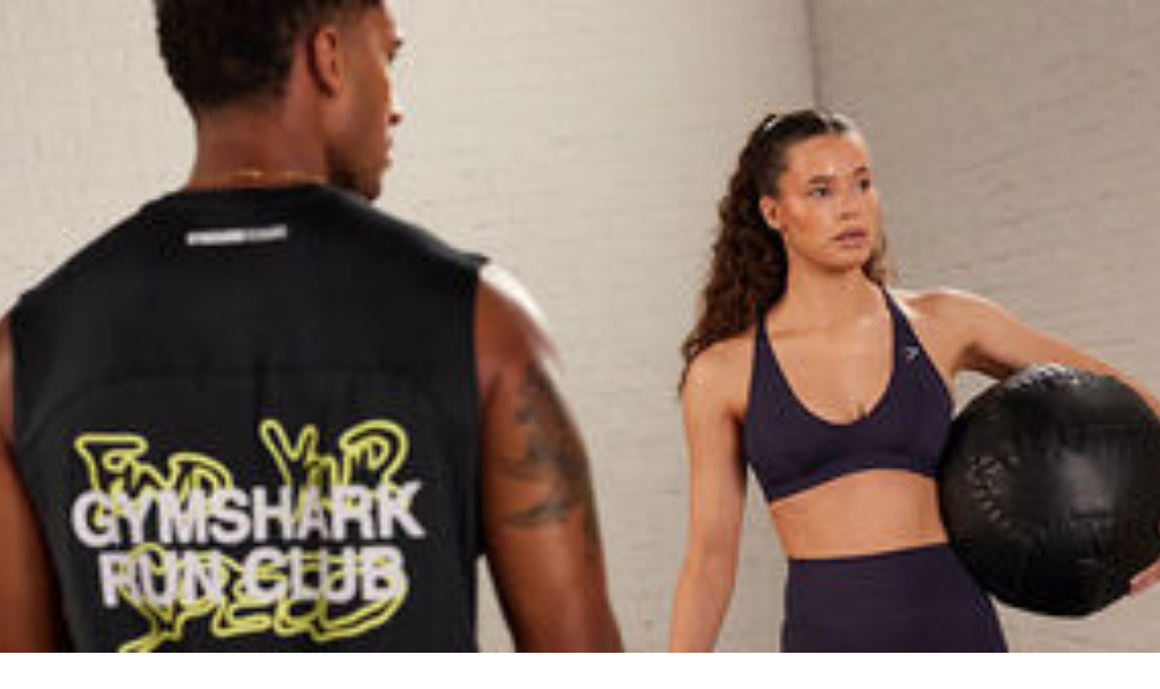

--- FILE ---
content_type: application/javascript; charset=UTF-8
request_url: https://cdn.studentbeans.com/_next/static/chunks/e9e260493bbbf970.js
body_size: 75915
content:

!function(){try{var e="undefined"!=typeof window?window:"undefined"!=typeof global?global:"undefined"!=typeof globalThis?globalThis:"undefined"!=typeof self?self:{},n=(new e.Error).stack;n&&(e._sentryDebugIds=e._sentryDebugIds||{},e._sentryDebugIds[n]="4c89708c-bfe8-5e09-b580-ab11ea1b0bbb")}catch(e){}}();
(globalThis.TURBOPACK||(globalThis.TURBOPACK=[])).push(["object"==typeof document?document.currentScript:void 0,515e3,e=>{"use strict";function t(e){return Symbol.for(e)}e.s(["ROOT_CONTEXT",()=>r,"createContextKey",()=>t]);var r=new function e(t){var r=this;r._currentContext=t?new Map(t):new Map,r.getValue=function(e){return r._currentContext.get(e)},r.setValue=function(t,n){var i=new e(r._currentContext);return i._currentContext.set(t,n),i},r.deleteValue=function(t){var n=new e(r._currentContext);return n._currentContext.delete(t),n}}},700690,e=>{"use strict";e.s(["ContextAPI",()=>S],700690);var t=e.i(515e3),r=function(e,t){var r="function"==typeof Symbol&&e[Symbol.iterator];if(!r)return e;var n,i,s=r.call(e),o=[];try{for(;(void 0===t||t-- >0)&&!(n=s.next()).done;)o.push(n.value)}catch(e){i={error:e}}finally{try{n&&!n.done&&(r=s.return)&&r.call(s)}finally{if(i)throw i.error}}return o},n=function(e,t,r){if(r||2==arguments.length)for(var n,i=0,s=t.length;i<s;i++)!n&&i in t||(n||(n=Array.prototype.slice.call(t,0,i)),n[i]=t[i]);return e.concat(n||Array.prototype.slice.call(t))},i=function(){function e(){}return e.prototype.active=function(){return t.ROOT_CONTEXT},e.prototype.with=function(e,t,i){for(var s=[],o=3;o<arguments.length;o++)s[o-3]=arguments[o];return t.call.apply(t,n([i],r(s),!1))},e.prototype.bind=function(e,t){return t},e.prototype.enable=function(){return this},e.prototype.disable=function(){return this},e}(),s=e.i(998023),o=e.i(752791),a=function(e,t){var r="function"==typeof Symbol&&e[Symbol.iterator];if(!r)return e;var n,i,s=r.call(e),o=[];try{for(;(void 0===t||t-- >0)&&!(n=s.next()).done;)o.push(n.value)}catch(e){i={error:e}}finally{try{n&&!n.done&&(r=s.return)&&r.call(s)}finally{if(i)throw i.error}}return o},_=function(e,t,r){if(r||2==arguments.length)for(var n,i=0,s=t.length;i<s;i++)!n&&i in t||(n||(n=Array.prototype.slice.call(t,0,i)),n[i]=t[i]);return e.concat(n||Array.prototype.slice.call(t))},E="context",T=new i,S=function(){function e(){}return e.getInstance=function(){return this._instance||(this._instance=new e),this._instance},e.prototype.setGlobalContextManager=function(e){return(0,s.registerGlobal)(E,e,o.DiagAPI.instance())},e.prototype.active=function(){return this._getContextManager().active()},e.prototype.with=function(e,t,r){for(var n,i=[],s=3;s<arguments.length;s++)i[s-3]=arguments[s];return(n=this._getContextManager()).with.apply(n,_([e,t,r],a(i),!1))},e.prototype.bind=function(e,t){return this._getContextManager().bind(e,t)},e.prototype._getContextManager=function(){return(0,s.getGlobal)(E)||T},e.prototype.disable=function(){this._getContextManager().disable(),(0,s.unregisterGlobal)(E,o.DiagAPI.instance())},e}()},917147,54097,752420,264791,114600,728588,e=>{"use strict";e.s(["trace",()=>U],917147);var t,r=e.i(998023);e.s(["ProxyTracerProvider",()=>I],728588),e.s(["ProxyTracer",()=>L],114600);var n=e.i(700690),i=e.i(515e3);e.s(["INVALID_SPANID",()=>s,"INVALID_SPAN_CONTEXT",()=>a,"INVALID_TRACEID",()=>o],752420),e.s(["TraceFlags",()=>t],54097),function(e){e[e.NONE=0]="NONE",e[e.SAMPLED=1]="SAMPLED"}(t||(t={}));var s="0000000000000000",o="00000000000000000000000000000000",a={traceId:o,spanId:s,traceFlags:t.NONE},_=function(){function e(e){void 0===e&&(e=a),this._spanContext=e}return e.prototype.spanContext=function(){return this._spanContext},e.prototype.setAttribute=function(e,t){return this},e.prototype.setAttributes=function(e){return this},e.prototype.addEvent=function(e,t){return this},e.prototype.addLink=function(e){return this},e.prototype.addLinks=function(e){return this},e.prototype.setStatus=function(e){return this},e.prototype.updateName=function(e){return this},e.prototype.end=function(e){},e.prototype.isRecording=function(){return!1},e.prototype.recordException=function(e,t){},e}(),E=(0,i.createContextKey)("OpenTelemetry Context Key SPAN");function T(e){return e.getValue(E)||void 0}function S(){return T(n.ContextAPI.getInstance().active())}function l(e,t){return e.setValue(E,t)}function c(e){return e.deleteValue(E)}function A(e,t){return l(e,new _(t))}function u(e){var t;return null==(t=T(e))?void 0:t.spanContext()}e.s(["isSpanContextValid",()=>p,"isValidSpanId",()=>N,"isValidTraceId",()=>d,"wrapSpanContext",()=>O],264791);var R=/^([0-9a-f]{32})$/i,h=/^[0-9a-f]{16}$/i;function d(e){return R.test(e)&&e!==o}function N(e){return h.test(e)&&e!==s}function p(e){return d(e.traceId)&&N(e.spanId)}function O(e){return new _(e)}var m=n.ContextAPI.getInstance(),C=function(){function e(){}return e.prototype.startSpan=function(e,t,r){if(void 0===r&&(r=m.active()),null==t?void 0:t.root)return new _;var n,i=r&&u(r);return"object"==typeof(n=i)&&"string"==typeof n.spanId&&"string"==typeof n.traceId&&"number"==typeof n.traceFlags&&p(i)?new _(i):new _},e.prototype.startActiveSpan=function(e,t,r,n){if(!(arguments.length<2)){2==arguments.length?o=t:3==arguments.length?(i=t,o=r):(i=t,s=r,o=n);var i,s,o,a=null!=s?s:m.active(),_=this.startSpan(e,i,a),E=l(a,_);return m.with(E,o,void 0,_)}},e}(),M=new C,L=function(){function e(e,t,r,n){this._provider=e,this.name=t,this.version=r,this.options=n}return e.prototype.startSpan=function(e,t,r){return this._getTracer().startSpan(e,t,r)},e.prototype.startActiveSpan=function(e,t,r,n){var i=this._getTracer();return Reflect.apply(i.startActiveSpan,i,arguments)},e.prototype._getTracer=function(){if(this._delegate)return this._delegate;var e=this._provider.getDelegateTracer(this.name,this.version,this.options);return e?(this._delegate=e,this._delegate):M},e}(),g=new(function(){function e(){}return e.prototype.getTracer=function(e,t,r){return new C},e}()),I=function(){function e(){}return e.prototype.getTracer=function(e,t,r){var n;return null!=(n=this.getDelegateTracer(e,t,r))?n:new L(this,e,t,r)},e.prototype.getDelegate=function(){var e;return null!=(e=this._delegate)?e:g},e.prototype.setDelegate=function(e){this._delegate=e},e.prototype.getDelegateTracer=function(e,t,r){var n;return null==(n=this._delegate)?void 0:n.getTracer(e,t,r)},e}(),f=e.i(752791),D="trace",U=(function(){function e(){this._proxyTracerProvider=new I,this.wrapSpanContext=O,this.isSpanContextValid=p,this.deleteSpan=c,this.getSpan=T,this.getActiveSpan=S,this.getSpanContext=u,this.setSpan=l,this.setSpanContext=A}return e.getInstance=function(){return this._instance||(this._instance=new e),this._instance},e.prototype.setGlobalTracerProvider=function(e){var t=(0,r.registerGlobal)(D,this._proxyTracerProvider,f.DiagAPI.instance());return t&&this._proxyTracerProvider.setDelegate(e),t},e.prototype.getTracerProvider=function(){return(0,r.getGlobal)(D)||this._proxyTracerProvider},e.prototype.getTracer=function(e,t){return this.getTracerProvider().getTracer(e,t)},e.prototype.disable=function(){(0,r.unregisterGlobal)(D,f.DiagAPI.instance()),this._proxyTracerProvider=new I},e})().getInstance()},14858,e=>{"use strict";e.s(["NOOP_METER",()=>l,"createNoopMeter",()=>p]);var t=function(){var e=function(t,r){return(e=Object.setPrototypeOf||({__proto__:[]})instanceof Array&&function(e,t){e.__proto__=t}||function(e,t){for(var r in t)Object.prototype.hasOwnProperty.call(t,r)&&(e[r]=t[r])})(t,r)};return function(t,r){if("function"!=typeof r&&null!==r)throw TypeError("Class extends value "+String(r)+" is not a constructor or null");function n(){this.constructor=t}e(t,r),t.prototype=null===r?Object.create(r):(n.prototype=r.prototype,new n)}}(),r=function(){function e(){}return e.prototype.createGauge=function(e,t){return A},e.prototype.createHistogram=function(e,t){return u},e.prototype.createCounter=function(e,t){return c},e.prototype.createUpDownCounter=function(e,t){return R},e.prototype.createObservableGauge=function(e,t){return d},e.prototype.createObservableCounter=function(e,t){return h},e.prototype.createObservableUpDownCounter=function(e,t){return N},e.prototype.addBatchObservableCallback=function(e,t){},e.prototype.removeBatchObservableCallback=function(e){},e}(),n=function(){},i=function(e){function r(){return null!==e&&e.apply(this,arguments)||this}return t(r,e),r.prototype.add=function(e,t){},r}(n),s=function(e){function r(){return null!==e&&e.apply(this,arguments)||this}return t(r,e),r.prototype.add=function(e,t){},r}(n),o=function(e){function r(){return null!==e&&e.apply(this,arguments)||this}return t(r,e),r.prototype.record=function(e,t){},r}(n),a=function(e){function r(){return null!==e&&e.apply(this,arguments)||this}return t(r,e),r.prototype.record=function(e,t){},r}(n),_=function(){function e(){}return e.prototype.addCallback=function(e){},e.prototype.removeCallback=function(e){},e}(),E=function(e){function r(){return null!==e&&e.apply(this,arguments)||this}return t(r,e),r}(_),T=function(e){function r(){return null!==e&&e.apply(this,arguments)||this}return t(r,e),r}(_),S=function(e){function r(){return null!==e&&e.apply(this,arguments)||this}return t(r,e),r}(_),l=new r,c=new i,A=new o,u=new a,R=new s,h=new E,d=new T,N=new S;function p(){return l}},574831,e=>{"use strict";e.s(["metrics",()=>o],574831);var t=e.i(14858),r=new(function(){function e(){}return e.prototype.getMeter=function(e,r,n){return t.NOOP_METER},e}()),n=e.i(998023),i=e.i(752791),s="metrics",o=(function(){function e(){}return e.getInstance=function(){return this._instance||(this._instance=new e),this._instance},e.prototype.setGlobalMeterProvider=function(e){return(0,n.registerGlobal)(s,e,i.DiagAPI.instance())},e.prototype.getMeterProvider=function(){return(0,n.getGlobal)(s)||r},e.prototype.getMeter=function(e,t,r){return this.getMeterProvider().getMeter(e,t,r)},e.prototype.disable=function(){(0,n.unregisterGlobal)(s,i.DiagAPI.instance())},e})().getInstance()},998023,481044,752791,102091,e=>{"use strict";e.s(["getGlobal",()=>_,"registerGlobal",()=>a,"unregisterGlobal",()=>E],998023);var t,r="object"==typeof globalThis?globalThis:"object"==typeof self?self:"object"==typeof window?window:e.g,n="1.9.0",i=/^(\d+)\.(\d+)\.(\d+)(-(.+))?$/,s=function(e){var t=new Set([e]),r=new Set,n=e.match(i);if(!n)return function(){return!1};var s={major:+n[1],minor:+n[2],patch:+n[3],prerelease:n[4]};if(null!=s.prerelease)return function(t){return t===e};function o(e){return r.add(e),!1}return function(e){if(t.has(e))return!0;if(r.has(e))return!1;var n=e.match(i);if(!n)return o(e);var a={major:+n[1],minor:+n[2],patch:+n[3],prerelease:n[4]};if(null!=a.prerelease||s.major!==a.major)return o(e);if(0===s.major)return s.minor===a.minor&&s.patch<=a.patch?(t.add(e),!0):o(e);return s.minor<=a.minor?(t.add(e),!0):o(e)}}(n),o=Symbol.for("opentelemetry.js.api."+n.split(".")[0]);function a(e,t,i,s){void 0===s&&(s=!1);var a,_=r[o]=null!=(a=r[o])?a:{version:n};if(!s&&_[e]){var E=Error("@opentelemetry/api: Attempted duplicate registration of API: "+e);return i.error(E.stack||E.message),!1}if(_.version!==n){var E=Error("@opentelemetry/api: Registration of version v"+_.version+" for "+e+" does not match previously registered API v"+n);return i.error(E.stack||E.message),!1}return _[e]=t,i.debug("@opentelemetry/api: Registered a global for "+e+" v"+n+"."),!0}function _(e){var t,n,i=null==(t=r[o])?void 0:t.version;if(i&&s(i))return null==(n=r[o])?void 0:n[e]}function E(e,t){t.debug("@opentelemetry/api: Unregistering a global for "+e+" v"+n+".");var i=r[o];i&&delete i[e]}e.s(["DiagAPI",()=>R],752791);var T=function(e,t){var r="function"==typeof Symbol&&e[Symbol.iterator];if(!r)return e;var n,i,s=r.call(e),o=[];try{for(;(void 0===t||t-- >0)&&!(n=s.next()).done;)o.push(n.value)}catch(e){i={error:e}}finally{try{n&&!n.done&&(r=s.return)&&r.call(s)}finally{if(i)throw i.error}}return o},S=function(e,t,r){if(r||2==arguments.length)for(var n,i=0,s=t.length;i<s;i++)!n&&i in t||(n||(n=Array.prototype.slice.call(t,0,i)),n[i]=t[i]);return e.concat(n||Array.prototype.slice.call(t))},l=function(){function e(e){this._namespace=e.namespace||"DiagComponentLogger"}return e.prototype.debug=function(){for(var e=[],t=0;t<arguments.length;t++)e[t]=arguments[t];return c("debug",this._namespace,e)},e.prototype.error=function(){for(var e=[],t=0;t<arguments.length;t++)e[t]=arguments[t];return c("error",this._namespace,e)},e.prototype.info=function(){for(var e=[],t=0;t<arguments.length;t++)e[t]=arguments[t];return c("info",this._namespace,e)},e.prototype.warn=function(){for(var e=[],t=0;t<arguments.length;t++)e[t]=arguments[t];return c("warn",this._namespace,e)},e.prototype.verbose=function(){for(var e=[],t=0;t<arguments.length;t++)e[t]=arguments[t];return c("verbose",this._namespace,e)},e}();function c(e,t,r){var n=_("diag");if(n)return r.unshift(t),n[e].apply(n,S([],T(r),!1))}e.s(["DiagLogLevel",()=>t],481044),function(e){e[e.NONE=0]="NONE",e[e.ERROR=30]="ERROR",e[e.WARN=50]="WARN",e[e.INFO=60]="INFO",e[e.DEBUG=70]="DEBUG",e[e.VERBOSE=80]="VERBOSE",e[e.ALL=9999]="ALL"}(t||(t={}));var A=function(e,t){var r="function"==typeof Symbol&&e[Symbol.iterator];if(!r)return e;var n,i,s=r.call(e),o=[];try{for(;(void 0===t||t-- >0)&&!(n=s.next()).done;)o.push(n.value)}catch(e){i={error:e}}finally{try{n&&!n.done&&(r=s.return)&&r.call(s)}finally{if(i)throw i.error}}return o},u=function(e,t,r){if(r||2==arguments.length)for(var n,i=0,s=t.length;i<s;i++)!n&&i in t||(n||(n=Array.prototype.slice.call(t,0,i)),n[i]=t[i]);return e.concat(n||Array.prototype.slice.call(t))},R=function(){function e(){function e(e){return function(){for(var t=[],r=0;r<arguments.length;r++)t[r]=arguments[r];var n=_("diag");if(n)return n[e].apply(n,u([],A(t),!1))}}var r=this;r.setLogger=function(e,n){if(void 0===n&&(n={logLevel:t.INFO}),e===r){var i,s,o,E=Error("Cannot use diag as the logger for itself. Please use a DiagLogger implementation like ConsoleDiagLogger or a custom implementation");return r.error(null!=(i=E.stack)?i:E.message),!1}"number"==typeof n&&(n={logLevel:n});var T=_("diag"),S=function(e,r){function n(t,n){var i=r[t];return"function"==typeof i&&e>=n?i.bind(r):function(){}}return e<t.NONE?e=t.NONE:e>t.ALL&&(e=t.ALL),r=r||{},{error:n("error",t.ERROR),warn:n("warn",t.WARN),info:n("info",t.INFO),debug:n("debug",t.DEBUG),verbose:n("verbose",t.VERBOSE)}}(null!=(s=n.logLevel)?s:t.INFO,e);if(T&&!n.suppressOverrideMessage){var l=null!=(o=Error().stack)?o:"<failed to generate stacktrace>";T.warn("Current logger will be overwritten from "+l),S.warn("Current logger will overwrite one already registered from "+l)}return a("diag",S,r,!0)},r.disable=function(){E("diag",r)},r.createComponentLogger=function(e){return new l(e)},r.verbose=e("verbose"),r.debug=e("debug"),r.info=e("info"),r.warn=e("warn"),r.error=e("error")}return e.instance=function(){return this._instance||(this._instance=new e),this._instance},e}();e.s(["diag",()=>h],102091);var h=R.instance()},510190,e=>{"use strict";e.s(["context",()=>t]);var t=e.i(700690).ContextAPI.getInstance()},563556,699069,932616,e=>{"use strict";e.s(["propagation",()=>O],563556);var t=e.i(998023),r=function(){function e(){}return e.prototype.inject=function(e,t){},e.prototype.extract=function(e,t){return e},e.prototype.fields=function(){return[]},e}();e.s(["defaultTextMapGetter",()=>n,"defaultTextMapSetter",()=>i],699069);var n={get:function(e,t){if(null!=e)return e[t]},keys:function(e){return null==e?[]:Object.keys(e)}},i={set:function(e,t,r){null!=e&&(e[t]=r)}},s=e.i(700690),o=(0,e.i(515e3).createContextKey)("OpenTelemetry Baggage Key");function a(e){return e.getValue(o)||void 0}function _(){return a(s.ContextAPI.getInstance().active())}function E(e,t){return e.setValue(o,t)}function T(e){return e.deleteValue(o)}e.s(["baggageEntryMetadataFromString",()=>d,"createBaggage",()=>h],932616);var S=e.i(752791),l=function(e,t){var r="function"==typeof Symbol&&e[Symbol.iterator];if(!r)return e;var n,i,s=r.call(e),o=[];try{for(;(void 0===t||t-- >0)&&!(n=s.next()).done;)o.push(n.value)}catch(e){i={error:e}}finally{try{n&&!n.done&&(r=s.return)&&r.call(s)}finally{if(i)throw i.error}}return o},c=function(e){var t="function"==typeof Symbol&&Symbol.iterator,r=t&&e[t],n=0;if(r)return r.call(e);if(e&&"number"==typeof e.length)return{next:function(){return e&&n>=e.length&&(e=void 0),{value:e&&e[n++],done:!e}}};throw TypeError(t?"Object is not iterable.":"Symbol.iterator is not defined.")},A=function(){function e(e){this._entries=e?new Map(e):new Map}return e.prototype.getEntry=function(e){var t=this._entries.get(e);if(t)return Object.assign({},t)},e.prototype.getAllEntries=function(){return Array.from(this._entries.entries()).map(function(e){var t=l(e,2);return[t[0],t[1]]})},e.prototype.setEntry=function(t,r){var n=new e(this._entries);return n._entries.set(t,r),n},e.prototype.removeEntry=function(t){var r=new e(this._entries);return r._entries.delete(t),r},e.prototype.removeEntries=function(){for(var t,r,n=[],i=0;i<arguments.length;i++)n[i]=arguments[i];var s=new e(this._entries);try{for(var o=c(n),a=o.next();!a.done;a=o.next()){var _=a.value;s._entries.delete(_)}}catch(e){t={error:e}}finally{try{a&&!a.done&&(r=o.return)&&r.call(o)}finally{if(t)throw t.error}}return s},e.prototype.clear=function(){return new e},e}(),u=Symbol("BaggageEntryMetadata"),R=S.DiagAPI.instance();function h(e){return void 0===e&&(e={}),new A(new Map(Object.entries(e)))}function d(e){return"string"!=typeof e&&(R.error("Cannot create baggage metadata from unknown type: "+typeof e),e=""),{__TYPE__:u,toString:function(){return e}}}var N="propagation",p=new r,O=(function(){function e(){this.createBaggage=h,this.getBaggage=a,this.getActiveBaggage=_,this.setBaggage=E,this.deleteBaggage=T}return e.getInstance=function(){return this._instance||(this._instance=new e),this._instance},e.prototype.setGlobalPropagator=function(e){return(0,t.registerGlobal)(N,e,S.DiagAPI.instance())},e.prototype.inject=function(e,t,r){return void 0===r&&(r=i),this._getGlobalPropagator().inject(e,t,r)},e.prototype.extract=function(e,t,r){return void 0===r&&(r=n),this._getGlobalPropagator().extract(e,t,r)},e.prototype.fields=function(){return this._getGlobalPropagator().fields()},e.prototype.disable=function(){(0,t.unregisterGlobal)(N,S.DiagAPI.instance())},e.prototype._getGlobalPropagator=function(){return(0,t.getGlobal)(N)||p},e})().getInstance()},616246,e=>{"use strict";var t;e.s(["PerformanceTimingNames",()=>t]),function(e){e.CONNECT_END="connectEnd",e.CONNECT_START="connectStart",e.DECODED_BODY_SIZE="decodedBodySize",e.DOM_COMPLETE="domComplete",e.DOM_CONTENT_LOADED_EVENT_END="domContentLoadedEventEnd",e.DOM_CONTENT_LOADED_EVENT_START="domContentLoadedEventStart",e.DOM_INTERACTIVE="domInteractive",e.DOMAIN_LOOKUP_END="domainLookupEnd",e.DOMAIN_LOOKUP_START="domainLookupStart",e.ENCODED_BODY_SIZE="encodedBodySize",e.FETCH_START="fetchStart",e.LOAD_EVENT_END="loadEventEnd",e.LOAD_EVENT_START="loadEventStart",e.NAVIGATION_START="navigationStart",e.REDIRECT_END="redirectEnd",e.REDIRECT_START="redirectStart",e.REQUEST_START="requestStart",e.RESPONSE_END="responseEnd",e.RESPONSE_START="responseStart",e.SECURE_CONNECTION_START="secureConnectionStart",e.START_TIME="startTime",e.UNLOAD_EVENT_END="unloadEventEnd",e.UNLOAD_EVENT_START="unloadEventStart"}(t||(t={}))},722747,346402,e=>{"use strict";e.s(["addHrTimes",()=>S,"getTimeOrigin",()=>n,"hrTime",()=>i,"hrTimeDuration",()=>o,"hrTimeToMicroseconds",()=>_,"hrTimeToNanoseconds",()=>a,"isTimeInput",()=>T,"isTimeInputHrTime",()=>E,"millisToHrTime",()=>r,"timeInputToHrTime",()=>s],722747),e.s(["otperformance",()=>t],346402);let t=performance;function r(e){return[Math.trunc(e/1e3),Math.round(e%1e3*1e6)]}function n(){let e=t.timeOrigin;return"number"!=typeof e&&(e=t.timing&&t.timing.fetchStart),e}function i(e){return S(r(n()),r("number"==typeof e?e:t.now()))}function s(e){if(E(e))return e;if("number"==typeof e)if(e<n())return i(e);else return r(e);if(e instanceof Date)return r(e.getTime());throw TypeError("Invalid input type")}function o(e,t){let r=t[0]-e[0],n=t[1]-e[1];return n<0&&(r-=1,n+=1e9),[r,n]}function a(e){return 1e9*e[0]+e[1]}function _(e){return 1e6*e[0]+e[1]/1e3}function E(e){return Array.isArray(e)&&2===e.length&&"number"==typeof e[0]&&"number"==typeof e[1]}function T(e){return E(e)||"number"==typeof e||e instanceof Date}function S(e,t){let r=[e[0]+t[0],e[1]+t[1]];return r[1]>=1e9&&(r[1]-=1e9,r[0]+=1),r}},532450,e=>{"use strict";let t;e.s(["addSpanNetworkEvent",()=>s,"addSpanNetworkEvents",()=>o,"getElementXPath",()=>function e(t,r){if(t.nodeType===Node.DOCUMENT_NODE)return"/";let n=function(e,t){let r=e.nodeType,n=function(e){if(!e.parentNode)return 0;let t=[e.nodeType];e.nodeType===Node.CDATA_SECTION_NODE&&t.push(Node.TEXT_NODE);let r=Array.from(e.parentNode.childNodes);return(r=r.filter(r=>{let n=r.localName;return t.indexOf(r.nodeType)>=0&&n===e.localName})).length>=1?r.indexOf(e)+1:0}(e),i="";if(r===Node.ELEMENT_NODE){let r=e.getAttribute("id");if(t&&r)return'//*[@id="'.concat(r,'"]');i=e.localName}else if(r===Node.TEXT_NODE||r===Node.CDATA_SECTION_NODE)i="text()";else{if(r!==Node.COMMENT_NODE)return"";i="comment()"}return i&&n>1?"/".concat(i,"[").concat(n,"]"):"/".concat(i)}(t,r);if(r&&n.indexOf("@id")>0)return n;let i="";return t.parentNode&&(i+=e(t.parentNode,!1)),i+=n},"getResource",()=>E,"hasKey",()=>i,"normalizeUrl",()=>S,"parseUrl",()=>T,"shouldPropagateTraceHeaders",()=>l,"sortResources",()=>a],532450);var r=e.i(616246),n=e.i(722747);function i(e,t){return t in e}function s(e,t,r){let n=!(arguments.length>3)||void 0===arguments[3]||arguments[3];if(t in r&&"number"==typeof r[t]&&!(n&&0===r[t]))return e.addEvent(t,r[t])}function o(e,t){let n=arguments.length>2&&void 0!==arguments[2]&&arguments[2],i=arguments.length>3?arguments[3]:void 0,o=arguments.length>4?arguments[4]:void 0;if(void 0===i&&(i=0!==t[r.PerformanceTimingNames.START_TIME]),n||(s(e,r.PerformanceTimingNames.FETCH_START,t,i),s(e,r.PerformanceTimingNames.DOMAIN_LOOKUP_START,t,i),s(e,r.PerformanceTimingNames.DOMAIN_LOOKUP_END,t,i),s(e,r.PerformanceTimingNames.CONNECT_START,t,i),s(e,r.PerformanceTimingNames.SECURE_CONNECTION_START,t,i),s(e,r.PerformanceTimingNames.CONNECT_END,t,i),s(e,r.PerformanceTimingNames.REQUEST_START,t,i),s(e,r.PerformanceTimingNames.RESPONSE_START,t,i),s(e,r.PerformanceTimingNames.RESPONSE_END,t,i)),!o){let n=t[r.PerformanceTimingNames.ENCODED_BODY_SIZE];void 0!==n&&e.setAttribute("http.response_content_length",n);let i=t[r.PerformanceTimingNames.DECODED_BODY_SIZE];void 0!==i&&n!==i&&e.setAttribute("http.response_content_length_uncompressed",i)}}function a(e){return e.slice().sort((e,t)=>{let n=e[r.PerformanceTimingNames.FETCH_START],i=t[r.PerformanceTimingNames.FETCH_START];return n>i?1:n<i?-1:0})}function _(){return"undefined"!=typeof location?location.origin:void 0}function E(e,t,i,s){let o=arguments.length>4&&void 0!==arguments[4]?arguments[4]:new WeakSet,E=arguments.length>5?arguments[5]:void 0,S=T(e),l=function(e,t,i,s,o,a){let _=(0,n.hrTimeToNanoseconds)(t),E=(0,n.hrTimeToNanoseconds)(i),T=s.filter(t=>{let i=(0,n.hrTimeToNanoseconds)((0,n.timeInputToHrTime)(t[r.PerformanceTimingNames.FETCH_START])),s=(0,n.hrTimeToNanoseconds)((0,n.timeInputToHrTime)(t[r.PerformanceTimingNames.RESPONSE_END]));return t.initiatorType.toLowerCase()===(a||"xmlhttprequest")&&t.name===e&&i>=_&&s<=E});return T.length>0&&(T=T.filter(e=>!o.has(e))),T}(e=S.toString(),t,i,s,o,E);if(0===l.length)return{mainRequest:void 0};if(1===l.length)return{mainRequest:l[0]};let c=a(l);if(S.origin===_()||!(c.length>1))return{mainRequest:l[0]};{let e=c[0],t=function(e,t,i){let s,o=(0,n.hrTimeToNanoseconds)(i),a=(0,n.hrTimeToNanoseconds)((0,n.timeInputToHrTime)(t)),_=e[1],E=e.length;for(let t=1;t<E;t++){let i=e[t],E=(0,n.hrTimeToNanoseconds)((0,n.timeInputToHrTime)(i[r.PerformanceTimingNames.FETCH_START])),T=o-(0,n.hrTimeToNanoseconds)((0,n.timeInputToHrTime)(i[r.PerformanceTimingNames.RESPONSE_END]));E>=a&&(!s||T<s)&&(s=T,_=i)}return _}(c,e[r.PerformanceTimingNames.RESPONSE_END],i),s=e[r.PerformanceTimingNames.RESPONSE_END];return t[r.PerformanceTimingNames.FETCH_START]<s&&(t=e,e=void 0),{corsPreFlightRequest:e,mainRequest:t}}}function T(e){if("function"==typeof URL)return new URL(e,"undefined"!=typeof document?document.baseURI:"undefined"!=typeof location?location.href:void 0);let r=(t||(t=document.createElement("a")),t);return r.href=e,r}function S(e){return T(e).href}function l(e,t){let r=t||[];return("string"==typeof r||r instanceof RegExp)&&(r=[r]),T(e).origin===_()||r.some(t=>"string"==typeof t?e===t:!!e.match(t))}},393231,461374,e=>{"use strict";var t,r;e.s(["SpanKind",()=>t],393231),function(e){e[e.INTERNAL=0]="INTERNAL",e[e.SERVER=1]="SERVER",e[e.CLIENT=2]="CLIENT",e[e.PRODUCER=3]="PRODUCER",e[e.CONSUMER=4]="CONSUMER"}(t||(t={})),e.s(["SpanStatusCode",()=>r],461374),function(e){e[e.UNSET=0]="UNSET",e[e.OK=1]="OK",e[e.ERROR=2]="ERROR"}(r||(r={}))},630533,e=>{"use strict";var t;e.s(["ValueType",()=>t]),function(e){e[e.INT=0]="INT",e[e.DOUBLE=1]="DOUBLE"}(t||(t={}))},364780,e=>{"use strict";var t;e.s(["SamplingDecision",()=>t]),function(e){e[e.NOT_RECORD=0]="NOT_RECORD",e[e.RECORD=1]="RECORD",e[e.RECORD_AND_SAMPLED=2]="RECORD_AND_SAMPLED"}(t||(t={}))},972366,e=>{"use strict";e.s(["DiagConsoleLogger",()=>T,"DiagLogLevel",()=>S.DiagLogLevel,"INVALID_SPANID",()=>f.INVALID_SPANID,"INVALID_SPAN_CONTEXT",()=>f.INVALID_SPAN_CONTEXT,"INVALID_TRACEID",()=>f.INVALID_TRACEID,"ProxyTracer",()=>u.ProxyTracer,"ProxyTracerProvider",()=>R.ProxyTracerProvider,"ROOT_CONTEXT",()=>_.ROOT_CONTEXT,"SamplingDecision",()=>h.SamplingDecision,"SpanKind",()=>d.SpanKind,"SpanStatusCode",()=>N.SpanStatusCode,"TraceFlags",()=>p.TraceFlags,"ValueType",()=>c.ValueType,"baggageEntryMetadataFromString",()=>a.baggageEntryMetadataFromString,"context",()=>D.context,"createContextKey",()=>_.createContextKey,"createNoopMeter",()=>l.createNoopMeter,"createTraceState",()=>g,"default",()=>o,"defaultTextMapGetter",()=>A.defaultTextMapGetter,"defaultTextMapSetter",()=>A.defaultTextMapSetter,"diag",()=>U.diag,"isSpanContextValid",()=>I.isSpanContextValid,"isValidSpanId",()=>I.isValidSpanId,"isValidTraceId",()=>I.isValidTraceId,"metrics",()=>P.metrics,"propagation",()=>v.propagation,"trace",()=>V.trace],972366),e.s(["default",()=>o],933603);var t=e.i(510190),r=e.i(102091),n=e.i(574831),i=e.i(563556),s=e.i(917147);let o={context:t.context,diag:r.diag,metrics:n.metrics,propagation:i.propagation,trace:s.trace};e.i(933603);var a=e.i(932616),_=e.i(515e3),E=[{n:"error",c:"error"},{n:"warn",c:"warn"},{n:"info",c:"info"},{n:"debug",c:"debug"},{n:"verbose",c:"trace"}],T=function(){for(var e=0;e<E.length;e++)this[E[e].n]=function(e){return function(){for(var t=[],r=0;r<arguments.length;r++)t[r]=arguments[r];if(console){var n=console[e];if("function"!=typeof n&&(n=console.log),"function"==typeof n)return n.apply(console,t)}}}(E[e].c)},S=e.i(481044),l=e.i(14858),c=e.i(630533),A=e.i(699069),u=e.i(114600),R=e.i(728588),h=e.i(364780),d=e.i(393231),N=e.i(461374),p=e.i(54097),O="[_0-9a-z-*/]",m=RegExp("^(?:[a-z]"+O+"{0,255}|"+("[a-z0-9]"+O+"{0,240}@[a-z]")+O+"{0,13})$"),C=/^[ -~]{0,255}[!-~]$/,M=/,|=/,L=function(){function e(e){this._internalState=new Map,e&&this._parse(e)}return e.prototype.set=function(e,t){var r=this._clone();return r._internalState.has(e)&&r._internalState.delete(e),r._internalState.set(e,t),r},e.prototype.unset=function(e){var t=this._clone();return t._internalState.delete(e),t},e.prototype.get=function(e){return this._internalState.get(e)},e.prototype.serialize=function(){var e=this;return this._keys().reduce(function(t,r){return t.push(r+"="+e.get(r)),t},[]).join(",")},e.prototype._parse=function(e){!(e.length>512)&&(this._internalState=e.split(",").reverse().reduce(function(e,t){var r=t.trim(),n=r.indexOf("=");if(-1!==n){var i=r.slice(0,n),s=r.slice(n+1,t.length);m.test(i)&&C.test(s)&&!M.test(s)&&e.set(i,s)}return e},new Map),this._internalState.size>32&&(this._internalState=new Map(Array.from(this._internalState.entries()).reverse().slice(0,32))))},e.prototype._keys=function(){return Array.from(this._internalState.keys()).reverse()},e.prototype._clone=function(){var t=new e;return t._internalState=new Map(this._internalState),t},e}();function g(e){return new L(e)}var I=e.i(264791),f=e.i(752420),D=t,U=r,P=n,v=i,V=s},127873,(e,t,r)=>{"use strict";r._=function(e,t,r){return t in e?Object.defineProperty(e,t,{value:r,enumerable:!0,configurable:!0,writable:!0}):e[t]=r,e}},556749,(e,t,r)=>{"use strict";var n=e.r(127873);let i=globalThis;function s(e){return(i.__Zone_symbol_prefix||"__zone_symbol__")+e}let o=Object.getOwnPropertyDescriptor,a=Object.defineProperty,_=Object.getPrototypeOf,E=Object.create,T=Array.prototype.slice,S="addEventListener",l="removeEventListener",c=s(S),A=s(l),u="true",R="false",h=s("");function d(e,t){return Zone.current.wrap(e,t)}function N(e,t,r,n,i){return Zone.current.scheduleMacroTask(e,t,r,n,i)}let p="undefined"!=typeof window,O=p?window:void 0,m=p&&O||globalThis;function C(e,t){for(let r=e.length-1;r>=0;r--)"function"==typeof e[r]&&(e[r]=d(e[r],t+"_"+r));return e}function M(e){return!e||!1!==e.writable&&("function"!=typeof e.get||void 0!==e.set)}let L="undefined"!=typeof WorkerGlobalScope&&self instanceof WorkerGlobalScope,g=!("nw"in m)&&void 0!==m.process&&"[object process]"===m.process.toString(),I=!g&&!L&&!!(p&&O.HTMLElement),f=void 0!==m.process&&"[object process]"===m.process.toString()&&!L&&!!(p&&O.HTMLElement),D={},U=s("enable_beforeunload"),P=function(e){let t;if(!(e=e||m.event))return;let r=D[e.type];r||(r=D[e.type]=s("ON_PROPERTY"+e.type));let n=this||e.target||m,i=n[r];if(I&&n===O&&"error"===e.type){let r=e;!0===(t=i&&i.call(this,r.message,r.filename,r.lineno,r.colno,r.error))&&e.preventDefault()}else t=i&&i.apply(this,arguments),"beforeunload"===e.type&&m[U]&&"string"==typeof t?e.returnValue=t:void 0==t||t||e.preventDefault();return t};function v(e,t,r){let n=o(e,t);if(!n&&r&&o(r,t)&&(n={enumerable:!0,configurable:!0}),!n||!n.configurable)return;let i=s("on"+t+"patched");if(e.hasOwnProperty(i)&&e[i])return;delete n.writable,delete n.value;let _=n.get,E=n.set,T=t.slice(2),S=D[T];S||(S=D[T]=s("ON_PROPERTY"+T)),n.set=function(t){let r=this;r||e!==m||(r=m),r&&("function"==typeof r[S]&&r.removeEventListener(T,P),null==E||E.call(r,null),r[S]=t,"function"==typeof t&&r.addEventListener(T,P,!1))},n.get=function(){let r=this;if(r||e!==m||(r=m),!r)return null;let i=r[S];if(i)return i;if(_){let e=_.call(this);if(e)return n.set.call(this,e),"function"==typeof r.removeAttribute&&r.removeAttribute(t),e}return null},a(e,t,n),e[i]=!0}function V(e,t,r){if(t)for(let n=0;n<t.length;n++)v(e,"on"+t[n],r);else{let t=[];for(let r in e)"on"==r.slice(0,2)&&t.push(r);for(let n=0;n<t.length;n++)v(e,t[n],r)}}let y=s("originalInstance");function b(e){let t,r=m[e];if(!r)return;m[s(e)]=r,m[e]=function(){let t=C(arguments,e);switch(t.length){case 0:this[y]=new r;break;case 1:this[y]=new r(t[0]);break;case 2:this[y]=new r(t[0],t[1]);break;case 3:this[y]=new r(t[0],t[1],t[2]);break;case 4:this[y]=new r(t[0],t[1],t[2],t[3]);break;default:throw Error("Arg list too long.")}},B(m[e],r);let n=new r(function(){});for(t in n)("XMLHttpRequest"!==e||"responseBlob"!==t)&&function(t){"function"==typeof n[t]?m[e].prototype[t]=function(){return this[y][t].apply(this[y],arguments)}:a(m[e].prototype,t,{set:function(r){"function"==typeof r?(this[y][t]=d(r,e+"."+t),B(this[y][t],r)):this[y][t]=r},get:function(){return this[y][t]}})}(t);for(t in r)"prototype"!==t&&r.hasOwnProperty(t)&&(m[e][t]=r[t])}function w(e,t,r){let n=e;for(;n&&!n.hasOwnProperty(t);)n=_(n);!n&&e[t]&&(n=e);let i=s(t),a=null;if(n&&(!(a=n[i])||!n.hasOwnProperty(i))&&(a=n[i]=n[t],M(n&&o(n,t)))){let e=r(a,i,t);n[t]=function(){return e(this,arguments)},B(n[t],a)}return a}function G(e,t,r){let n=null;function i(e){let t=e.data;return t.args[t.cbIdx]=function(){e.invoke.apply(this,arguments)},n.apply(t.target,t.args),e}n=w(e,t,e=>function(t,n){let s=r(t,n);return s.cbIdx>=0&&"function"==typeof n[s.cbIdx]?N(s.name,n[s.cbIdx],s,i):e.apply(t,n)})}function B(e,t){e[s("OriginalDelegate")]=t}let H=!1,x=!1;function Y(){if(H)return x;H=!0;try{let e=O.navigator.userAgent;(-1!==e.indexOf("MSIE ")||-1!==e.indexOf("Trident/")||-1!==e.indexOf("Edge/"))&&(x=!0)}catch(e){}return x}function k(e){return"function"==typeof e}function F(e){return"number"==typeof e}let K={useG:!0},W={},j={},z=RegExp("^"+h+"(\\w+)(true|false)$"),Z=s("propagationStopped");function X(e,t){let r=(t?t(e):e)+R,n=(t?t(e):e)+u;W[e]={},W[e][R]=h+r,W[e][u]=h+n}function Q(e,t,r,n){let i=n&&n.add||S,o=n&&n.rm||l,a=n&&n.listeners||"eventListeners",E=n&&n.rmAll||"removeAllListeners",T=s(i),c="."+i+":",A="prependListener",d="."+A+":",N=function(e,t,r){let n;if(e.isRemoved)return;let i=e.callback;"object"==typeof i&&i.handleEvent&&(e.callback=e=>i.handleEvent(e),e.originalDelegate=i);try{e.invoke(e,t,[r])}catch(e){n=e}let s=e.options;if(s&&"object"==typeof s&&s.once){let n=e.originalDelegate?e.originalDelegate:e.callback;t[o].call(t,r.type,n,s)}return n};function p(r,n,i){if(!(n=n||e.event))return;let s=r||n.target||e,o=s[W[n.type][i?u:R]];if(o){let e=[];if(1===o.length){let t=N(o[0],s,n);t&&e.push(t)}else{let t=o.slice();for(let r=0;r<t.length&&(!n||!0!==n[Z]);r++){let i=N(t[r],s,n);i&&e.push(i)}}if(1===e.length)throw e[0];for(let r=0;r<e.length;r++){let n=e[r];t.nativeScheduleMicroTask(()=>{throw n})}}}let O=function(e){return p(this,e,!1)},m=function(e){return p(this,e,!0)},C=[];for(let t=0;t<r.length;t++)C[t]=function(t,r){let n;if(!t)return!1;let S=!0;r&&void 0!==r.useG&&(S=r.useG);let l=r&&r.vh,N=!0;r&&void 0!==r.chkDup&&(N=r.chkDup);let p=!1;r&&void 0!==r.rt&&(p=r.rt);let C=t;for(;C&&!C.hasOwnProperty(i);)C=_(C);if(!C&&t[i]&&(C=t),!C||C[T])return!1;let M=r&&r.eventNameToString,L={},I=C[T]=C[i],f=C[s(o)]=C[o],D=C[s(a)]=C[a],U=C[s(E)]=C[E];r&&r.prepend&&(n=C[s(r.prepend)]=C[r.prepend]);let P=S?function(e){if(!L.isExisting)return I.call(L.target,L.eventName,L.capture?m:O,L.options)}:function(e){return I.call(L.target,L.eventName,e.invoke,L.options)},v=S?function(e){if(!e.isRemoved){let t,r=W[e.eventName];r&&(t=r[e.capture?u:R]);let n=t&&e.target[t];if(n){for(let r=0;r<n.length;r++)if(n[r]===e){n.splice(r,1),e.isRemoved=!0,e.removeAbortListener&&(e.removeAbortListener(),e.removeAbortListener=null),0===n.length&&(e.allRemoved=!0,e.target[t]=null);break}}}if(e.allRemoved)return f.call(e.target,e.eventName,e.capture?m:O,e.options)}:function(e){return f.call(e.target,e.eventName,e.invoke,e.options)},V=(null==r?void 0:r.diff)||function(e,t){let r=typeof t;return"function"===r&&e.callback===t||"object"===r&&e.originalDelegate===t},y=Zone[s("UNPATCHED_EVENTS")],b=e[s("PASSIVE_EVENTS")],w=function(t,n,i,s){let o=arguments.length>4&&void 0!==arguments[4]&&arguments[4],a=arguments.length>5&&void 0!==arguments[5]&&arguments[5];return function(){var _;let E,T=this||e,c=arguments[0];r&&r.transferEventName&&(c=r.transferEventName(c));let A=arguments[1];if(!A||g&&"uncaughtException"===c)return t.apply(this,arguments);let h=!1;if("function"!=typeof A){if(!A.handleEvent)return t.apply(this,arguments);h=!0}if(l&&!l(t,A,T,arguments))return;let d=!!b&&-1!==b.indexOf(c),p=function(e){if("object"==typeof e&&null!==e){let t={...e};return e.signal&&(t.signal=e.signal),t}return e}((_=arguments[2],d?"boolean"==typeof _?{capture:_,passive:!0}:_?"object"==typeof _&&!1!==_.passive?{..._,passive:!0}:_:{passive:!0}:_)),O=null==p?void 0:p.signal;if(null==O?void 0:O.aborted)return;if(y){for(let e=0;e<y.length;e++)if(c===y[e])if(d)return t.call(T,c,A,p);else return t.apply(this,arguments)}let m=!!p&&("boolean"==typeof p||p.capture),C=!!p&&"object"==typeof p&&p.once,I=Zone.current,f=W[c];f||(X(c,M),f=W[c]);let D=f[m?u:R],U=T[D],P=!1;if(U){if(P=!0,N){for(let e=0;e<U.length;e++)if(V(U[e],A))return}}else U=T[D]=[];let v=T.constructor.name,w=j[v];w&&(E=w[c]),E||(E=v+n+(M?M(c):c)),L.options=p,C&&(L.options.once=!1),L.target=T,L.capture=m,L.eventName=c,L.isExisting=P;let G=S?K:void 0;G&&(G.taskData=L),O&&(L.options.signal=void 0);let B=I.scheduleEventTask(E,A,G,i,s);if(O){L.options.signal=O;let e=()=>B.zone.cancelTask(B);t.call(O,"abort",e,{once:!0}),B.removeAbortListener=()=>O.removeEventListener("abort",e)}if(L.target=null,G&&(G.taskData=null),C&&(L.options.once=!0),"boolean"!=typeof B.options&&(B.options=p),B.target=T,B.capture=m,B.eventName=c,h&&(B.originalDelegate=A),a?U.unshift(B):U.push(B),o)return T}};return C[i]=w(I,c,P,v,p),n&&(C[A]=w(n,d,function(e){return n.call(L.target,L.eventName,e.invoke,L.options)},v,p,!0)),C[o]=function(){let t,n=this||e,i=arguments[0];r&&r.transferEventName&&(i=r.transferEventName(i));let s=arguments[2],o=!!s&&("boolean"==typeof s||s.capture),a=arguments[1];if(!a)return f.apply(this,arguments);if(l&&!l(f,a,n,arguments))return;let _=W[i];_&&(t=_[o?u:R]);let E=t&&n[t];if(E)for(let e=0;e<E.length;e++){let r=E[e];if(V(r,a)){if(E.splice(e,1),r.isRemoved=!0,0===E.length&&(r.allRemoved=!0,n[t]=null,o||"string"!=typeof i||(n[h+"ON_PROPERTY"+i]=null)),r.zone.cancelTask(r),p)return n;return}}return f.apply(this,arguments)},C[a]=function(){let t=this||e,n=arguments[0];r&&r.transferEventName&&(n=r.transferEventName(n));let i=[],s=J(t,M?M(n):n);for(let e=0;e<s.length;e++){let t=s[e],r=t.originalDelegate?t.originalDelegate:t.callback;i.push(r)}return i},C[E]=function(){let t=this||e,n=arguments[0];if(n){r&&r.transferEventName&&(n=r.transferEventName(n));let e=W[n];if(e){let r=e[R],i=e[u],s=t[r],a=t[i];if(s){let e=s.slice();for(let t=0;t<e.length;t++){let r=e[t],i=r.originalDelegate?r.originalDelegate:r.callback;this[o].call(this,n,i,r.options)}}if(a){let e=a.slice();for(let t=0;t<e.length;t++){let r=e[t],i=r.originalDelegate?r.originalDelegate:r.callback;this[o].call(this,n,i,r.options)}}}}else{let e=Object.keys(t);for(let t=0;t<e.length;t++){let r=e[t],n=z.exec(r),i=n&&n[1];i&&"removeListener"!==i&&this[E].call(this,i)}this[E].call(this,"removeListener")}if(p)return this},B(C[i],I),B(C[o],f),U&&B(C[E],U),D&&B(C[a],D),!0}(r[t],n);return C}function J(e,t){if(!t){let r=[];for(let n in e){let i=z.exec(n),s=i&&i[1];if(s&&(!t||s===t)){let t=e[n];if(t)for(let e=0;e<t.length;e++)r.push(t[e])}}return r}let r=W[t];r||(X(t),r=W[t]);let n=e[r[R]],i=e[r[u]];return n?i?n.concat(i):n.slice():i?i.slice():[]}function q(e,t){let r=e.Event;r&&r.prototype&&t.patchMethod(r.prototype,"stopImmediatePropagation",e=>function(t,r){t[Z]=!0,e&&e.apply(t,r)})}let $=s("zoneTask");function ee(e,t,r,n){let i=null,s=null;t+=n,r+=n;let o={};function a(t){let r=t.data;r.args[0]=function(){return t.invoke.apply(this,arguments)};let n=i.apply(e,r.args);return F(n)?r.handleId=n:(r.handle=n,r.isRefreshable=k(n.refresh)),t}function _(t){let{handle:r,handleId:n}=t.data;return s.call(e,null!=r?r:n)}i=w(e,t,r=>function(i,s){if(!k(s[0]))return r.apply(e,s);{var E;let e={isRefreshable:!1,isPeriodic:"Interval"===n,delay:"Timeout"===n||"Interval"===n?s[1]||0:void 0,args:s},r=s[0];s[0]=function(){try{return r.apply(this,arguments)}finally{let{handle:t,handleId:r,isPeriodic:n,isRefreshable:i}=e;n||i||(r?delete o[r]:t&&(t[$]=null))}};let i=N(t,s[0],e,a,_);if(!i)return i;let{handleId:T,handle:S,isRefreshable:l,isPeriodic:c}=i.data;if(T)o[T]=i;else if(S&&(S[$]=i,l&&!c)){let e=S.refresh;S.refresh=function(){let{zone:t,state:r}=i;return"notScheduled"===r?(i._state="scheduled",t._updateTaskCount(i,1)):"running"===r&&(i._state="scheduling"),e.call(this)}}return null!=(E=null!=S?S:T)?E:i}}),s=w(e,r,t=>function(r,n){let i,s=n[0];F(s)?(i=o[s],delete o[s]):(i=null==s?void 0:s[$])?s[$]=null:i=s,(null==i?void 0:i.type)?i.cancelFn&&i.zone.cancelTask(i):t.apply(e,n)})}function et(e,t,r){if(!r||0===r.length)return t;let n=r.filter(t=>t.target===e);if(0===n.length)return t;let i=n[0].ignoreProperties;return t.filter(e=>-1===i.indexOf(e))}function er(e,t,r,n){if(!e)return;let i=et(e,t,r);V(e,i,n)}function en(e){return Object.getOwnPropertyNames(e).filter(e=>e.startsWith("on")&&e.length>2).map(e=>e.substring(2))}function ei(e,t,r,n,i){let s=Zone.__symbol__(n);if(t[s])return;let o=t[s]=t[n];t[n]=function(s,a,_){return a&&a.prototype&&i.forEach(function(t){let i="".concat(r,".").concat(n,"::")+t,s=a.prototype;try{if(s.hasOwnProperty(t)){let r=e.ObjectGetOwnPropertyDescriptor(s,t);r&&r.value?(r.value=e.wrapWithCurrentZone(r.value,i),e._redefineProperty(a.prototype,t,r)):s[t]&&(s[t]=e.wrapWithCurrentZone(s[t],i))}else s[t]&&(s[t]=e.wrapWithCurrentZone(s[t],i))}catch{}}),o.call(t,s,a,_)},e.attachOriginToPatched(t[n],o)}let es=function(){let e=globalThis,t=!0===e[s("forceDuplicateZoneCheck")];if(e.Zone&&(t||"function"!=typeof e.Zone.__symbol__))throw Error("Zone already loaded.");return null!=e.Zone||(e.Zone=function(){let e,t=i.performance;function r(e){t&&t.mark&&t.mark(e)}function o(e,r){t&&t.measure&&t.measure(e,r)}r("Zone");class a{static assertZonePatched(){if(i.Promise!==D.ZoneAwarePromise)throw Error("Zone.js has detected that ZoneAwarePromise `(window|global).Promise` has been overwritten.\nMost likely cause is that a Promise polyfill has been loaded after Zone.js (Polyfilling Promise api is not necessary when zone.js is loaded. If you must load one, do so before loading zone.js.)")}static get root(){let e=a.current;for(;e.parent;)e=e.parent;return e}static get current(){return P.zone}static get currentTask(){return v}static __load_patch(e,t){let n=arguments.length>2&&void 0!==arguments[2]&&arguments[2];if(D.hasOwnProperty(e)){let t=!0===i[s("forceDuplicateZoneCheck")];if(!n&&t)throw Error("Already loaded patch: "+e)}else if(!i["__Zone_disable_"+e]){let n="Zone:"+e;r(n),D[e]=t(i,a,U),o(n,n)}}get parent(){return this._parent}get name(){return this._name}get(e){let t=this.getZoneWith(e);if(t)return t._properties[e]}getZoneWith(e){let t=this;for(;t;){if(t._properties.hasOwnProperty(e))return t;t=t._parent}return null}fork(e){if(!e)throw Error("ZoneSpec required!");return this._zoneDelegate.fork(this,e)}wrap(e,t){if("function"!=typeof e)throw Error("Expecting function got: "+e);let r=this._zoneDelegate.intercept(this,e,t),n=this;return function(){return n.runGuarded(r,this,arguments,t)}}run(e,t,r,n){P={parent:P,zone:this};try{return this._zoneDelegate.invoke(this,e,t,r,n)}finally{P=P.parent}}runGuarded(e){let t=arguments.length>1&&void 0!==arguments[1]?arguments[1]:null,r=arguments.length>2?arguments[2]:void 0,n=arguments.length>3?arguments[3]:void 0;P={parent:P,zone:this};try{try{return this._zoneDelegate.invoke(this,e,t,r,n)}catch(e){if(this._zoneDelegate.handleError(this,e))throw e}}finally{P=P.parent}}runTask(e,t,r){if(e.zone!=this)throw Error("A task can only be run in the zone of creation! (Creation: "+(e.zone||N).name+"; Execution: "+this.name+")");let{type:n,data:{isPeriodic:i=!1,isRefreshable:s=!1}={}}=e;if(e.state===p&&(n===f||n===I))return;let o=e.state!=C;o&&e._transitionTo(C,m);let a=v;v=e,P={parent:P,zone:this};try{n!=I||!e.data||i||s||(e.cancelFn=void 0);try{return this._zoneDelegate.invokeTask(this,e,t,r)}catch(e){if(this._zoneDelegate.handleError(this,e))throw e}}finally{let t=e.state;if(t!==p&&t!==L)if(n==f||i||s&&t===O)o&&e._transitionTo(m,C,O);else{let t=e._zoneDelegates;this._updateTaskCount(e,-1),o&&e._transitionTo(p,C,p),s&&(e._zoneDelegates=t)}P=P.parent,v=a}}scheduleTask(e){if(e.zone&&e.zone!==this){let t=this;for(;t;){if(t===e.zone)throw Error("can not reschedule task to ".concat(this.name," which is descendants of the original zone ").concat(e.zone.name));t=t.parent}}e._transitionTo(O,p);let t=[];e._zoneDelegates=t,e._zone=this;try{e=this._zoneDelegate.scheduleTask(this,e)}catch(t){throw e._transitionTo(L,O,p),this._zoneDelegate.handleError(this,t),t}return e._zoneDelegates===t&&this._updateTaskCount(e,1),e.state==O&&e._transitionTo(m,O),e}scheduleMicroTask(e,t,r,n){return this.scheduleTask(new T(g,e,t,r,n,void 0))}scheduleMacroTask(e,t,r,n,i){return this.scheduleTask(new T(I,e,t,r,n,i))}scheduleEventTask(e,t,r,n,i){return this.scheduleTask(new T(f,e,t,r,n,i))}cancelTask(e){if(e.zone!=this)throw Error("A task can only be cancelled in the zone of creation! (Creation: "+(e.zone||N).name+"; Execution: "+this.name+")");if(e.state===m||e.state===C){e._transitionTo(M,m,C);try{this._zoneDelegate.cancelTask(this,e)}catch(t){throw e._transitionTo(L,M),this._zoneDelegate.handleError(this,t),t}return this._updateTaskCount(e,-1),e._transitionTo(p,M),e.runCount=-1,e}}_updateTaskCount(e,t){let r=e._zoneDelegates;-1==t&&(e._zoneDelegates=null);for(let n=0;n<r.length;n++)r[n]._updateTaskCount(e.type,t)}constructor(e,t){n._(this,"_parent",void 0),n._(this,"_name",void 0),n._(this,"_properties",void 0),n._(this,"_zoneDelegate",void 0),this._parent=e,this._name=t?t.name||"unnamed":"<root>",this._properties=t&&t.properties||{},this._zoneDelegate=new E(this,this._parent&&this._parent._zoneDelegate,t)}}n._(a,"__symbol__",s);let _={name:"",onHasTask:(e,t,r,n)=>e.hasTask(r,n),onScheduleTask:(e,t,r,n)=>e.scheduleTask(r,n),onInvokeTask:(e,t,r,n,i,s)=>e.invokeTask(r,n,i,s),onCancelTask:(e,t,r,n)=>e.cancelTask(r,n)};class E{get zone(){return this._zone}fork(e,t){return this._forkZS?this._forkZS.onFork(this._forkDlgt,this.zone,e,t):new a(e,t)}intercept(e,t,r){return this._interceptZS?this._interceptZS.onIntercept(this._interceptDlgt,this._interceptCurrZone,e,t,r):t}invoke(e,t,r,n,i){return this._invokeZS?this._invokeZS.onInvoke(this._invokeDlgt,this._invokeCurrZone,e,t,r,n,i):t.apply(r,n)}handleError(e,t){return!this._handleErrorZS||this._handleErrorZS.onHandleError(this._handleErrorDlgt,this._handleErrorCurrZone,e,t)}scheduleTask(e,t){let r=t;if(this._scheduleTaskZS)this._hasTaskZS&&r._zoneDelegates.push(this._hasTaskDlgtOwner),(r=this._scheduleTaskZS.onScheduleTask(this._scheduleTaskDlgt,this._scheduleTaskCurrZone,e,t))||(r=t);else if(t.scheduleFn)t.scheduleFn(t);else if(t.type==g)h(t);else throw Error("Task is missing scheduleFn.");return r}invokeTask(e,t,r,n){return this._invokeTaskZS?this._invokeTaskZS.onInvokeTask(this._invokeTaskDlgt,this._invokeTaskCurrZone,e,t,r,n):t.callback.apply(r,n)}cancelTask(e,t){let r;if(this._cancelTaskZS)r=this._cancelTaskZS.onCancelTask(this._cancelTaskDlgt,this._cancelTaskCurrZone,e,t);else{if(!t.cancelFn)throw Error("Task is not cancelable");r=t.cancelFn(t)}return r}hasTask(e,t){try{this._hasTaskZS&&this._hasTaskZS.onHasTask(this._hasTaskDlgt,this._hasTaskCurrZone,e,t)}catch(t){this.handleError(e,t)}}_updateTaskCount(e,t){let r=this._taskCounts,n=r[e],i=r[e]=n+t;if(i<0)throw Error("More tasks executed then were scheduled.");if(0==n||0==i){let t={microTask:r.microTask>0,macroTask:r.macroTask>0,eventTask:r.eventTask>0,change:e};this.hasTask(this._zone,t)}}constructor(e,t,r){n._(this,"_zone",void 0),n._(this,"_taskCounts",{microTask:0,macroTask:0,eventTask:0}),n._(this,"_parentDelegate",void 0),n._(this,"_forkDlgt",void 0),n._(this,"_forkZS",void 0),n._(this,"_forkCurrZone",void 0),n._(this,"_interceptDlgt",void 0),n._(this,"_interceptZS",void 0),n._(this,"_interceptCurrZone",void 0),n._(this,"_invokeDlgt",void 0),n._(this,"_invokeZS",void 0),n._(this,"_invokeCurrZone",void 0),n._(this,"_handleErrorDlgt",void 0),n._(this,"_handleErrorZS",void 0),n._(this,"_handleErrorCurrZone",void 0),n._(this,"_scheduleTaskDlgt",void 0),n._(this,"_scheduleTaskZS",void 0),n._(this,"_scheduleTaskCurrZone",void 0),n._(this,"_invokeTaskDlgt",void 0),n._(this,"_invokeTaskZS",void 0),n._(this,"_invokeTaskCurrZone",void 0),n._(this,"_cancelTaskDlgt",void 0),n._(this,"_cancelTaskZS",void 0),n._(this,"_cancelTaskCurrZone",void 0),n._(this,"_hasTaskDlgt",void 0),n._(this,"_hasTaskDlgtOwner",void 0),n._(this,"_hasTaskZS",void 0),n._(this,"_hasTaskCurrZone",void 0),this._zone=e,this._parentDelegate=t,this._forkZS=r&&(r&&r.onFork?r:t._forkZS),this._forkDlgt=r&&(r.onFork?t:t._forkDlgt),this._forkCurrZone=r&&(r.onFork?this._zone:t._forkCurrZone),this._interceptZS=r&&(r.onIntercept?r:t._interceptZS),this._interceptDlgt=r&&(r.onIntercept?t:t._interceptDlgt),this._interceptCurrZone=r&&(r.onIntercept?this._zone:t._interceptCurrZone),this._invokeZS=r&&(r.onInvoke?r:t._invokeZS),this._invokeDlgt=r&&(r.onInvoke?t:t._invokeDlgt),this._invokeCurrZone=r&&(r.onInvoke?this._zone:t._invokeCurrZone),this._handleErrorZS=r&&(r.onHandleError?r:t._handleErrorZS),this._handleErrorDlgt=r&&(r.onHandleError?t:t._handleErrorDlgt),this._handleErrorCurrZone=r&&(r.onHandleError?this._zone:t._handleErrorCurrZone),this._scheduleTaskZS=r&&(r.onScheduleTask?r:t._scheduleTaskZS),this._scheduleTaskDlgt=r&&(r.onScheduleTask?t:t._scheduleTaskDlgt),this._scheduleTaskCurrZone=r&&(r.onScheduleTask?this._zone:t._scheduleTaskCurrZone),this._invokeTaskZS=r&&(r.onInvokeTask?r:t._invokeTaskZS),this._invokeTaskDlgt=r&&(r.onInvokeTask?t:t._invokeTaskDlgt),this._invokeTaskCurrZone=r&&(r.onInvokeTask?this._zone:t._invokeTaskCurrZone),this._cancelTaskZS=r&&(r.onCancelTask?r:t._cancelTaskZS),this._cancelTaskDlgt=r&&(r.onCancelTask?t:t._cancelTaskDlgt),this._cancelTaskCurrZone=r&&(r.onCancelTask?this._zone:t._cancelTaskCurrZone),this._hasTaskZS=null,this._hasTaskDlgt=null,this._hasTaskDlgtOwner=null,this._hasTaskCurrZone=null;let i=r&&r.onHasTask,s=t&&t._hasTaskZS;(i||s)&&(this._hasTaskZS=i?r:_,this._hasTaskDlgt=t,this._hasTaskDlgtOwner=this,this._hasTaskCurrZone=this._zone,r.onScheduleTask||(this._scheduleTaskZS=_,this._scheduleTaskDlgt=t,this._scheduleTaskCurrZone=this._zone),r.onInvokeTask||(this._invokeTaskZS=_,this._invokeTaskDlgt=t,this._invokeTaskCurrZone=this._zone),r.onCancelTask||(this._cancelTaskZS=_,this._cancelTaskDlgt=t,this._cancelTaskCurrZone=this._zone))}}class T{static invokeTask(e,t,r){e||(e=this),V++;try{return e.runCount++,e.zone.runTask(e,t,r)}finally{1==V&&d(),V--}}get zone(){return this._zone}get state(){return this._state}cancelScheduleRequest(){this._transitionTo(p,O)}_transitionTo(e,t,r){if(this._state===t||this._state===r)this._state=e,e==p&&(this._zoneDelegates=null);else throw Error("".concat(this.type," '").concat(this.source,"': can not transition to '").concat(e,"', expecting state '").concat(t,"'").concat(r?" or '"+r+"'":"",", was '").concat(this._state,"'."))}toString(){return this.data&&void 0!==this.data.handleId?this.data.handleId.toString():Object.prototype.toString.call(this)}toJSON(){return{type:this.type,state:this.state,source:this.source,zone:this.zone.name,runCount:this.runCount}}constructor(e,t,r,s,o,a){if(n._(this,"type",void 0),n._(this,"source",void 0),n._(this,"invoke",void 0),n._(this,"callback",void 0),n._(this,"data",void 0),n._(this,"scheduleFn",void 0),n._(this,"cancelFn",void 0),n._(this,"_zone",null),n._(this,"runCount",0),n._(this,"_zoneDelegates",null),n._(this,"_state","notScheduled"),this.type=e,this.source=t,this.data=s,this.scheduleFn=o,this.cancelFn=a,!r)throw Error("callback is not defined");this.callback=r;let _=this;e===f&&s&&s.useG?this.invoke=T.invokeTask:this.invoke=function(){return T.invokeTask.call(i,_,this,arguments)}}}let S=s("setTimeout"),l=s("Promise"),c=s("then"),A=[],u=!1;function R(t){if(!e&&i[l]&&(e=i[l].resolve(0)),e){let r=e[c];r||(r=e.then),r.call(e,t)}else i[S](t,0)}function h(e){0===V&&0===A.length&&R(d),e&&A.push(e)}function d(){if(!u){for(u=!0;A.length;){let e=A;A=[];for(let t=0;t<e.length;t++){let r=e[t];try{r.zone.runTask(r,null,null)}catch(e){U.onUnhandledError(e)}}}U.microtaskDrainDone(),u=!1}}let N={name:"NO ZONE"},p="notScheduled",O="scheduling",m="scheduled",C="running",M="canceling",L="unknown",g="microTask",I="macroTask",f="eventTask",D={},U={symbol:s,currentZoneFrame:()=>P,onUnhandledError:y,microtaskDrainDone:y,scheduleMicroTask:h,showUncaughtError:()=>!a[s("ignoreConsoleErrorUncaughtError")],patchEventTarget:()=>[],patchOnProperties:y,patchMethod:()=>y,bindArguments:()=>[],patchThen:()=>y,patchMacroTask:()=>y,patchEventPrototype:()=>y,isIEOrEdge:()=>!1,getGlobalObjects:()=>void 0,ObjectDefineProperty:()=>y,ObjectGetOwnPropertyDescriptor:()=>void 0,ObjectCreate:()=>void 0,ArraySlice:()=>[],patchClass:()=>y,wrapWithCurrentZone:()=>y,filterProperties:()=>[],attachOriginToPatched:()=>y,_redefineProperty:()=>y,patchCallbacks:()=>y,nativeScheduleMicroTask:R},P={parent:null,zone:new a(null,null)},v=null,V=0;function y(){}return o("Zone","Zone"),a}()),e.Zone}();!function(e){e.__load_patch("ZoneAwarePromise",(e,t,r)=>{let n=Object.getOwnPropertyDescriptor,i=Object.defineProperty,s=r.symbol,o=[],a=!1!==e[s("DISABLE_WRAPPING_UNCAUGHT_PROMISE_REJECTION")],_=s("Promise"),E=s("then");r.onUnhandledError=e=>{if(r.showUncaughtError()){let t=e&&e.rejection;t?console.error("Unhandled Promise rejection:",t instanceof Error?t.message:t,"; Zone:",e.zone.name,"; Task:",e.task&&e.task.source,"; Value:",t,t instanceof Error?t.stack:void 0):console.error(e)}},r.microtaskDrainDone=()=>{for(;o.length;){let e=o.shift();try{e.zone.runGuarded(()=>{if(e.throwOriginal)throw e.rejection;throw e})}catch(e){!function(e){r.onUnhandledError(e);try{let r=t[T];"function"==typeof r&&r.call(this,e)}catch(e){}}(e)}}};let T=s("unhandledPromiseRejectionHandler");function S(e){return e&&"function"==typeof e.then}function l(e){return e}function c(e){return f.reject(e)}let A=s("state"),u=s("value"),R=s("finally"),h=s("parentPromiseValue"),d=s("parentPromiseState");function N(e,t){return r=>{try{m(e,t,r)}catch(t){m(e,!1,t)}}}let p=function(){let e=!1;return function(t){return function(){e||(e=!0,t.apply(null,arguments))}}},O=s("currentTaskTrace");function m(e,n,s){let _=p();if(e===s)throw TypeError("Promise resolved with itself");if(null===e[A]){let T=null;try{("object"==typeof s||"function"==typeof s)&&(T=s&&s.then)}catch(t){return _(()=>{m(e,!1,t)})(),e}if(!1!==n&&s instanceof f&&s.hasOwnProperty(A)&&s.hasOwnProperty(u)&&null!==s[A])M(s),m(e,s[A],s[u]);else if(!1!==n&&"function"==typeof T)try{T.call(s,_(N(e,n)),_(N(e,!1)))}catch(t){_(()=>{m(e,!1,t)})()}else{e[A]=n;let _=e[u];if(e[u]=s,e[R]===R&&!0===n&&(e[A]=e[d],e[u]=e[h]),!1===n&&s instanceof Error){let e=t.currentTask&&t.currentTask.data&&t.currentTask.data.__creationTrace__;e&&i(s,O,{configurable:!0,enumerable:!1,writable:!0,value:e})}for(let t=0;t<_.length;)L(e,_[t++],_[t++],_[t++],_[t++]);if(0==_.length&&!1==n){e[A]=0;let n=s;try{var E;throw Error("Uncaught (in promise): "+((E=s)&&E.toString===Object.prototype.toString?(E.constructor&&E.constructor.name||"")+": "+JSON.stringify(E):E?E.toString():Object.prototype.toString.call(E))+(s&&s.stack?"\n"+s.stack:""))}catch(e){n=e}a&&(n.throwOriginal=!0),n.rejection=s,n.promise=e,n.zone=t.current,n.task=t.currentTask,o.push(n),r.scheduleMicroTask()}}}return e}let C=s("rejectionHandledHandler");function M(e){if(0===e[A]){try{let r=t[C];r&&"function"==typeof r&&r.call(this,{rejection:e[u],promise:e})}catch(e){}e[A]=!1;for(let t=0;t<o.length;t++)e===o[t].promise&&o.splice(t,1)}}function L(e,t,r,n,i){M(e);let s=e[A],o=s?"function"==typeof n?n:l:"function"==typeof i?i:c;t.scheduleMicroTask("Promise.then",()=>{try{let n=e[u],i=!!r&&R===r[R];i&&(r[h]=n,r[d]=s);let a=t.run(o,void 0,i&&o!==c&&o!==l?[]:[n]);m(r,!0,a)}catch(e){m(r,!1,e)}},r)}let g=function(){},I=e.AggregateError;class f{static toString(){return"function ZoneAwarePromise() { [native code] }"}static resolve(e){return e instanceof f?e:m(new this(null),!0,e)}static reject(e){return m(new this(null),!1,e)}static withResolvers(){let e={};return e.promise=new f((t,r)=>{e.resolve=t,e.reject=r}),e}static any(e){if(!e||"function"!=typeof e[Symbol.iterator])return Promise.reject(new I([],"All promises were rejected"));let t=[],r=0;try{for(let n of e)r++,t.push(f.resolve(n))}catch(e){return Promise.reject(new I([],"All promises were rejected"))}if(0===r)return Promise.reject(new I([],"All promises were rejected"));let n=!1,i=[];return new f((e,s)=>{for(let o=0;o<t.length;o++)t[o].then(t=>{n||(n=!0,e(t))},e=>{i.push(e),0==--r&&(n=!0,s(new I(i,"All promises were rejected")))})})}static race(e){let t,r,n=new this((e,n)=>{t=e,r=n});function i(e){t(e)}function s(e){r(e)}for(let t of e)S(t)||(t=this.resolve(t)),t.then(i,s);return n}static all(e){return f.allWithCallback(e)}static allSettled(e){return(this&&this.prototype instanceof f?this:f).allWithCallback(e,{thenCallback:e=>({status:"fulfilled",value:e}),errorCallback:e=>({status:"rejected",reason:e})})}static allWithCallback(e,t){let r,n,i=new this((e,t)=>{r=e,n=t}),s=2,o=0,a=[];for(let i of e){S(i)||(i=this.resolve(i));let e=o;try{i.then(n=>{a[e]=t?t.thenCallback(n):n,s--,0===s&&r(a)},i=>{t?(a[e]=t.errorCallback(i),s--,0===s&&r(a)):n(i)})}catch(e){n(e)}s++,o++}return 0==(s-=2)&&r(a),i}get[Symbol.toStringTag](){return"Promise"}get[Symbol.species](){return f}then(e,r){var n;let i=null==(n=this.constructor)?void 0:n[Symbol.species];i&&"function"==typeof i||(i=this.constructor||f);let s=new i(g),o=t.current;return null==this[A]?this[u].push(o,s,e,r):L(this,o,s,e,r),s}catch(e){return this.then(null,e)}finally(e){var r;let n=null==(r=this.constructor)?void 0:r[Symbol.species];n&&"function"==typeof n||(n=f);let i=new n(g);i[R]=R;let s=t.current;return null==this[A]?this[u].push(s,i,e,e):L(this,s,i,e,e),i}constructor(e){if(!(this instanceof f))throw Error("Must be an instanceof Promise.");this[A]=null,this[u]=[];try{let t=p();e&&e(t(N(this,!0)),t(N(this,!1)))}catch(e){m(this,!1,e)}}}f.resolve=f.resolve,f.reject=f.reject,f.race=f.race,f.all=f.all;let D=e[_]=e.Promise;e.Promise=f;let U=s("thenPatched");function P(e){let t=e.prototype,r=n(t,"then");if(r&&(!1===r.writable||!r.configurable))return;let i=t.then;t[E]=i,e.prototype.then=function(e,t){return new f((e,t)=>{i.call(this,e,t)}).then(e,t)},e[U]=!0}return r.patchThen=P,D&&(P(D),w(e,"fetch",e=>function(t,r){let n=e.apply(t,r);if(n instanceof f)return n;let i=n.constructor;return i[U]||P(i),n})),Promise[t.__symbol__("uncaughtPromiseErrors")]=o,f}),e.__load_patch("toString",e=>{let t=Function.prototype.toString,r=s("OriginalDelegate"),n=s("Promise"),i=s("Error"),o=function(){if("function"==typeof this){let s=this[r];if(s)if("function"==typeof s)return t.call(s);else return Object.prototype.toString.call(s);if(this===Promise){let r=e[n];if(r)return t.call(r)}if(this===Error){let r=e[i];if(r)return t.call(r)}}return t.call(this)};o[r]=t,Function.prototype.toString=o;let a=Object.prototype.toString;Object.prototype.toString=function(){return"function"==typeof Promise&&this instanceof Promise?"[object Promise]":a.call(this)}}),e.__load_patch("util",(e,t,r)=>{let n=en(e);r.patchOnProperties=V,r.patchMethod=w,r.bindArguments=C,r.patchMacroTask=G;let i=t.__symbol__("BLACK_LISTED_EVENTS"),s=t.__symbol__("UNPATCHED_EVENTS");e[s]&&(e[i]=e[s]),e[i]&&(t[i]=t[s]=e[i]),r.patchEventPrototype=q,r.patchEventTarget=Q,r.isIEOrEdge=Y,r.ObjectDefineProperty=a,r.ObjectGetOwnPropertyDescriptor=o,r.ObjectCreate=E,r.ArraySlice=T,r.patchClass=b,r.wrapWithCurrentZone=d,r.filterProperties=et,r.attachOriginToPatched=B,r._redefineProperty=Object.defineProperty,r.patchCallbacks=ei,r.getGlobalObjects=()=>({globalSources:j,zoneSymbolEventNames:W,eventNames:n,isBrowser:I,isMix:f,isNode:g,TRUE_STR:u,FALSE_STR:R,ZONE_SYMBOL_PREFIX:h,ADD_EVENT_LISTENER_STR:S,REMOVE_EVENT_LISTENER_STR:l})})}(es),function(e){e.__load_patch("legacy",t=>{let r=t[e.__symbol__("legacyPatch")];r&&r()}),e.__load_patch("timers",e=>{let t="clear";ee(e,"set",t,"Timeout"),ee(e,"set",t,"Interval"),ee(e,"set",t,"Immediate")}),e.__load_patch("requestAnimationFrame",e=>{ee(e,"request","cancel","AnimationFrame"),ee(e,"mozRequest","mozCancel","AnimationFrame"),ee(e,"webkitRequest","webkitCancel","AnimationFrame")}),e.__load_patch("blocking",(e,t)=>{let r=["alert","prompt","confirm"];for(let n=0;n<r.length;n++)w(e,r[n],(r,n,i)=>function(n,s){return t.current.run(r,e,s,i)})}),e.__load_patch("EventTarget",(e,t,r)=>{r.patchEventPrototype(e,r),function(e,t){if(Zone[t.symbol("patchEventTarget")])return;let{eventNames:r,zoneSymbolEventNames:n,TRUE_STR:i,FALSE_STR:s,ZONE_SYMBOL_PREFIX:o}=t.getGlobalObjects();for(let e=0;e<r.length;e++){let t=r[e],a=o+(t+s),_=o+(t+i);n[t]={},n[t][s]=a,n[t][i]=_}let a=e.EventTarget;a&&a.prototype&&t.patchEventTarget(e,t,[a&&a.prototype])}(e,r);let n=e.XMLHttpRequestEventTarget;n&&n.prototype&&r.patchEventTarget(e,r,[n.prototype])}),e.__load_patch("MutationObserver",(e,t,r)=>{b("MutationObserver"),b("WebKitMutationObserver")}),e.__load_patch("IntersectionObserver",(e,t,r)=>{b("IntersectionObserver")}),e.__load_patch("FileReader",(e,t,r)=>{b("FileReader")}),e.__load_patch("on_property",(e,t,r)=>{!function(e,t){if(g&&!f||Zone[e.symbol("patchEvents")])return;let r=t.__Zone_ignore_on_properties,n=[];if(I){let e=window;n=n.concat(["Document","SVGElement","Element","HTMLElement","HTMLBodyElement","HTMLMediaElement","HTMLFrameSetElement","HTMLFrameElement","HTMLIFrameElement","HTMLMarqueeElement","Worker"]),er(e,en(e),r?r.concat([]):r,_(e))}n=n.concat(["XMLHttpRequest","XMLHttpRequestEventTarget","IDBIndex","IDBRequest","IDBOpenDBRequest","IDBDatabase","IDBTransaction","IDBCursor","WebSocket"]);for(let e=0;e<n.length;e++){let i=t[n[e]];(null==i?void 0:i.prototype)&&er(i.prototype,en(i.prototype),r)}}(r,e)}),e.__load_patch("customElements",(e,t,r)=>{var n=e,i=r;let{isBrowser:s,isMix:o}=i.getGlobalObjects();(s||o)&&n.customElements&&"customElements"in n&&i.patchCallbacks(i,n.customElements,"customElements","define",["connectedCallback","disconnectedCallback","adoptedCallback","attributeChangedCallback","formAssociatedCallback","formDisabledCallback","formResetCallback","formStateRestoreCallback"])}),e.__load_patch("XHR",(e,t)=>{!function(e){let E=e.XMLHttpRequest;if(!E)return;let T=E.prototype,S=T[c],l=T[A];if(!S){let t=e.XMLHttpRequestEventTarget;if(t){let e=t.prototype;S=e[c],l=e[A]}}let u="readystatechange",R="scheduled";function h(e){let n=e.data,s=n.target;s[o]=!1,s[_]=!1;let a=s[i];S||(S=s[c],l=s[A]),a&&l.call(s,u,a);let E=s[i]=()=>{if(s.readyState===s.DONE)if(!n.aborted&&s[o]&&e.state===R){let r=s[t.__symbol__("loadfalse")];if(0!==s.status&&r&&r.length>0){let i=e.invoke;e.invoke=function(){let r=s[t.__symbol__("loadfalse")];for(let t=0;t<r.length;t++)r[t]===e&&r.splice(t,1);n.aborted||e.state!==R||i.call(e)},r.push(e)}else e.invoke()}else n.aborted||!1!==s[o]||(s[_]=!0)};return S.call(s,u,E),s[r]||(s[r]=e),M.apply(s,n.args),s[o]=!0,e}function d(){}function p(e){let t=e.data;return t.aborted=!0,L.apply(t.target,t.args)}let O=w(T,"open",()=>function(e,t){return e[n]=!1==t[2],e[a]=t[1],O.apply(e,t)}),m=s("fetchTaskAborting"),C=s("fetchTaskScheduling"),M=w(T,"send",()=>function(e,r){if(!0===t.current[C]||e[n])return M.apply(e,r);{let t={target:e,url:e[a],isPeriodic:!1,args:r,aborted:!1},n=N("XMLHttpRequest.send",d,t,h,p);e&&!0===e[_]&&!t.aborted&&n.state===R&&n.invoke()}}),L=w(T,"abort",()=>function(e,n){let i=e[r];if(i&&"string"==typeof i.type){if(null==i.cancelFn||i.data&&i.data.aborted)return;i.zone.cancelTask(i)}else if(!0===t.current[m])return L.apply(e,n)})}(e);let r=s("xhrTask"),n=s("xhrSync"),i=s("xhrListener"),o=s("xhrScheduled"),a=s("xhrURL"),_=s("xhrErrorBeforeScheduled")}),e.__load_patch("geolocation",e=>{e.navigator&&e.navigator.geolocation&&function(e,t){let r=e.constructor.name;for(let n=0;n<t.length;n++){let i=t[n],s=e[i];if(s){if(!M(o(e,i)))continue;e[i]=(e=>{let t=function(){return e.apply(this,C(arguments,r+"."+i))};return B(t,e),t})(s)}}}(e.navigator.geolocation,["getCurrentPosition","watchPosition"])}),e.__load_patch("PromiseRejectionEvent",(e,t)=>{function r(t){return function(r){J(e,t).forEach(n=>{let i=e.PromiseRejectionEvent;if(i){let e=new i(t,{promise:r.promise,reason:r.rejection});n.invoke(e)}})}}e.PromiseRejectionEvent&&(t[s("unhandledPromiseRejectionHandler")]=r("unhandledrejection"),t[s("rejectionHandledHandler")]=r("rejectionhandled"))}),e.__load_patch("queueMicrotask",(e,t,r)=>{r.patchMethod(e,"queueMicrotask",e=>function(e,t){Zone.current.scheduleMicroTask("queueMicrotask",t[0])})})}(es)},69009,e=>{"use strict";e.s(["ZoneContextManager",()=>i],69009),e.s([],684825),e.i(556749),e.i(684825);var t=e.i(299749),r=e.i(515e3);let n="OT_ZONE_CONTEXT";class i{_activeContextFromZone(e){return e&&e.get(n)||r.ROOT_CONTEXT}_bindFunction(e,t){let r=this,n=function(){for(var n=arguments.length,i=Array(n),s=0;s<n;s++)i[s]=arguments[s];return r.with(e,()=>t.apply(this,i))};return Object.defineProperty(n,"length",{enumerable:!1,configurable:!0,writable:!1,value:t.length}),n}_bindListener(e,t){return void 0!==t.__ot_listeners||(t.__ot_listeners={},"function"==typeof t.addEventListener&&(t.addEventListener=this._patchAddEventListener(t,t.addEventListener,e)),"function"==typeof t.removeEventListener&&(t.removeEventListener=this._patchRemoveEventListener(t,t.removeEventListener))),t}_createZoneName(){this._zoneCounter++;let e=Math.random();return"".concat(this._zoneCounter,"-").concat(e)}_createZone(e,t){return Zone.current.fork({name:e,properties:{[n]:t}})}_getActiveZone(){return Zone.current}_patchAddEventListener(e,t,r){let n=this;return function(i,s,o){void 0===e.__ot_listeners&&(e.__ot_listeners={});let a=e.__ot_listeners[i];void 0===a&&(a=new WeakMap,e.__ot_listeners[i]=a);let _=n.bind(r,s);return a.set(s,_),t.call(this,i,_,o)}}_patchRemoveEventListener(e,t){return function(r,n){if(void 0===e.__ot_listeners||void 0===e.__ot_listeners[r])return t.call(this,r,n);let i=e.__ot_listeners[r],s=i.get(n);return i.delete(n),t.call(this,r,s||n)}}active(){if(!this._enabled)return r.ROOT_CONTEXT;let e=this._getActiveZone(),t=this._activeContextFromZone(e);return t||r.ROOT_CONTEXT}bind(e,t){return(void 0===e&&(e=this.active()),"function"==typeof t)?this._bindFunction(e,t):("object"==typeof t&&null!==t&&"addEventListener"in t&&"function"==typeof t.addEventListener&&"removeEventListener"in t&&"function"==typeof t.removeEventListener&&this._bindListener(e,t),t)}disable(){return this._enabled=!1,this}enable(){return this._enabled=!0,this}with(e,t,r){for(var n=arguments.length,i=Array(n>3?n-3:0),s=3;s<n;s++)i[s-3]=arguments[s];let o=this._createZoneName();return this._createZone(o,e).run(t,r,i)}constructor(){(0,t._)(this,"_enabled",!1),(0,t._)(this,"_zoneCounter",0)}}},277943,e=>{"use strict";e.s(["ASPNETCORE_DIAGNOSTICS_EXCEPTION_RESULT_VALUE_ABORTED",()=>r,"ASPNETCORE_DIAGNOSTICS_EXCEPTION_RESULT_VALUE_HANDLED",()=>n,"ASPNETCORE_DIAGNOSTICS_EXCEPTION_RESULT_VALUE_SKIPPED",()=>i,"ASPNETCORE_DIAGNOSTICS_EXCEPTION_RESULT_VALUE_UNHANDLED",()=>s,"ASPNETCORE_RATE_LIMITING_RESULT_VALUE_ACQUIRED",()=>E,"ASPNETCORE_RATE_LIMITING_RESULT_VALUE_ENDPOINT_LIMITER",()=>T,"ASPNETCORE_RATE_LIMITING_RESULT_VALUE_GLOBAL_LIMITER",()=>S,"ASPNETCORE_RATE_LIMITING_RESULT_VALUE_REQUEST_CANCELED",()=>l,"ASPNETCORE_ROUTING_MATCH_STATUS_VALUE_FAILURE",()=>R,"ASPNETCORE_ROUTING_MATCH_STATUS_VALUE_SUCCESS",()=>h,"ATTR_ASPNETCORE_DIAGNOSTICS_EXCEPTION_RESULT",()=>t,"ATTR_ASPNETCORE_DIAGNOSTICS_HANDLER_TYPE",()=>o,"ATTR_ASPNETCORE_RATE_LIMITING_POLICY",()=>a,"ATTR_ASPNETCORE_RATE_LIMITING_RESULT",()=>_,"ATTR_ASPNETCORE_REQUEST_IS_UNHANDLED",()=>c,"ATTR_ASPNETCORE_ROUTING_IS_FALLBACK",()=>A,"ATTR_ASPNETCORE_ROUTING_MATCH_STATUS",()=>u,"ATTR_CLIENT_ADDRESS",()=>d,"ATTR_CLIENT_PORT",()=>N,"ATTR_CODE_COLUMN_NUMBER",()=>p,"ATTR_CODE_FILE_PATH",()=>O,"ATTR_CODE_FUNCTION_NAME",()=>m,"ATTR_CODE_LINE_NUMBER",()=>C,"ATTR_CODE_STACKTRACE",()=>M,"ATTR_DB_COLLECTION_NAME",()=>L,"ATTR_DB_NAMESPACE",()=>g,"ATTR_DB_OPERATION_BATCH_SIZE",()=>I,"ATTR_DB_OPERATION_NAME",()=>f,"ATTR_DB_QUERY_SUMMARY",()=>D,"ATTR_DB_QUERY_TEXT",()=>U,"ATTR_DB_RESPONSE_STATUS_CODE",()=>P,"ATTR_DB_STORED_PROCEDURE_NAME",()=>v,"ATTR_DB_SYSTEM_NAME",()=>V,"ATTR_DOTNET_GC_HEAP_GENERATION",()=>B,"ATTR_ERROR_TYPE",()=>K,"ATTR_EXCEPTION_ESCAPED",()=>j,"ATTR_EXCEPTION_MESSAGE",()=>z,"ATTR_EXCEPTION_STACKTRACE",()=>Z,"ATTR_EXCEPTION_TYPE",()=>X,"ATTR_HTTP_REQUEST_HEADER",()=>Q,"ATTR_HTTP_REQUEST_METHOD",()=>J,"ATTR_HTTP_REQUEST_METHOD_ORIGINAL",()=>e_,"ATTR_HTTP_REQUEST_RESEND_COUNT",()=>eE,"ATTR_HTTP_RESPONSE_HEADER",()=>eT,"ATTR_HTTP_RESPONSE_STATUS_CODE",()=>eS,"ATTR_HTTP_ROUTE",()=>el,"ATTR_JVM_GC_ACTION",()=>ec,"ATTR_JVM_GC_NAME",()=>eA,"ATTR_JVM_MEMORY_POOL_NAME",()=>eu,"ATTR_JVM_MEMORY_TYPE",()=>eR,"ATTR_JVM_THREAD_DAEMON",()=>eN,"ATTR_JVM_THREAD_STATE",()=>ep,"ATTR_NETWORK_LOCAL_ADDRESS",()=>eI,"ATTR_NETWORK_LOCAL_PORT",()=>ef,"ATTR_NETWORK_PEER_ADDRESS",()=>eD,"ATTR_NETWORK_PEER_PORT",()=>eU,"ATTR_NETWORK_PROTOCOL_NAME",()=>eP,"ATTR_NETWORK_PROTOCOL_VERSION",()=>ev,"ATTR_NETWORK_TRANSPORT",()=>eV,"ATTR_NETWORK_TYPE",()=>eH,"ATTR_OTEL_SCOPE_NAME",()=>ek,"ATTR_OTEL_SCOPE_VERSION",()=>eF,"ATTR_OTEL_STATUS_CODE",()=>eK,"ATTR_OTEL_STATUS_DESCRIPTION",()=>ez,"ATTR_SERVER_ADDRESS",()=>eZ,"ATTR_SERVER_PORT",()=>eX,"ATTR_SERVICE_NAME",()=>eQ,"ATTR_SERVICE_VERSION",()=>eJ,"ATTR_SIGNALR_CONNECTION_STATUS",()=>eq,"ATTR_SIGNALR_TRANSPORT",()=>e2,"ATTR_TELEMETRY_SDK_LANGUAGE",()=>e9,"ATTR_TELEMETRY_SDK_NAME",()=>tE,"ATTR_TELEMETRY_SDK_VERSION",()=>tT,"ATTR_URL_FRAGMENT",()=>tS,"ATTR_URL_FULL",()=>tl,"ATTR_URL_PATH",()=>tc,"ATTR_URL_QUERY",()=>tA,"ATTR_URL_SCHEME",()=>tu,"ATTR_USER_AGENT_ORIGINAL",()=>tR,"DB_SYSTEM_NAME_VALUE_MARIADB",()=>y,"DB_SYSTEM_NAME_VALUE_MICROSOFT_SQL_SERVER",()=>b,"DB_SYSTEM_NAME_VALUE_MYSQL",()=>w,"DB_SYSTEM_NAME_VALUE_POSTGRESQL",()=>G,"DOTNET_GC_HEAP_GENERATION_VALUE_GEN0",()=>H,"DOTNET_GC_HEAP_GENERATION_VALUE_GEN1",()=>x,"DOTNET_GC_HEAP_GENERATION_VALUE_GEN2",()=>Y,"DOTNET_GC_HEAP_GENERATION_VALUE_LOH",()=>k,"DOTNET_GC_HEAP_GENERATION_VALUE_POH",()=>F,"ERROR_TYPE_VALUE_OTHER",()=>W,"HTTP_REQUEST_METHOD_VALUE_CONNECT",()=>$,"HTTP_REQUEST_METHOD_VALUE_DELETE",()=>ee,"HTTP_REQUEST_METHOD_VALUE_GET",()=>et,"HTTP_REQUEST_METHOD_VALUE_HEAD",()=>er,"HTTP_REQUEST_METHOD_VALUE_OPTIONS",()=>en,"HTTP_REQUEST_METHOD_VALUE_OTHER",()=>q,"HTTP_REQUEST_METHOD_VALUE_PATCH",()=>ei,"HTTP_REQUEST_METHOD_VALUE_POST",()=>es,"HTTP_REQUEST_METHOD_VALUE_PUT",()=>eo,"HTTP_REQUEST_METHOD_VALUE_TRACE",()=>ea,"JVM_MEMORY_TYPE_VALUE_HEAP",()=>eh,"JVM_MEMORY_TYPE_VALUE_NON_HEAP",()=>ed,"JVM_THREAD_STATE_VALUE_BLOCKED",()=>eO,"JVM_THREAD_STATE_VALUE_NEW",()=>em,"JVM_THREAD_STATE_VALUE_RUNNABLE",()=>eC,"JVM_THREAD_STATE_VALUE_TERMINATED",()=>eM,"JVM_THREAD_STATE_VALUE_TIMED_WAITING",()=>eL,"JVM_THREAD_STATE_VALUE_WAITING",()=>eg,"NETWORK_TRANSPORT_VALUE_PIPE",()=>ey,"NETWORK_TRANSPORT_VALUE_QUIC",()=>eb,"NETWORK_TRANSPORT_VALUE_TCP",()=>ew,"NETWORK_TRANSPORT_VALUE_UDP",()=>eG,"NETWORK_TRANSPORT_VALUE_UNIX",()=>eB,"NETWORK_TYPE_VALUE_IPV4",()=>ex,"NETWORK_TYPE_VALUE_IPV6",()=>eY,"OTEL_STATUS_CODE_VALUE_ERROR",()=>eW,"OTEL_STATUS_CODE_VALUE_OK",()=>ej,"SIGNALR_CONNECTION_STATUS_VALUE_APP_SHUTDOWN",()=>e$,"SIGNALR_CONNECTION_STATUS_VALUE_NORMAL_CLOSURE",()=>e0,"SIGNALR_CONNECTION_STATUS_VALUE_TIMEOUT",()=>e1,"SIGNALR_TRANSPORT_VALUE_LONG_POLLING",()=>e3,"SIGNALR_TRANSPORT_VALUE_SERVER_SENT_EVENTS",()=>e4,"SIGNALR_TRANSPORT_VALUE_WEB_SOCKETS",()=>e8,"TELEMETRY_SDK_LANGUAGE_VALUE_CPP",()=>e5,"TELEMETRY_SDK_LANGUAGE_VALUE_DOTNET",()=>e6,"TELEMETRY_SDK_LANGUAGE_VALUE_ERLANG",()=>e7,"TELEMETRY_SDK_LANGUAGE_VALUE_GO",()=>te,"TELEMETRY_SDK_LANGUAGE_VALUE_JAVA",()=>tt,"TELEMETRY_SDK_LANGUAGE_VALUE_NODEJS",()=>tr,"TELEMETRY_SDK_LANGUAGE_VALUE_PHP",()=>tn,"TELEMETRY_SDK_LANGUAGE_VALUE_PYTHON",()=>ti,"TELEMETRY_SDK_LANGUAGE_VALUE_RUBY",()=>ts,"TELEMETRY_SDK_LANGUAGE_VALUE_RUST",()=>to,"TELEMETRY_SDK_LANGUAGE_VALUE_SWIFT",()=>ta,"TELEMETRY_SDK_LANGUAGE_VALUE_WEBJS",()=>t_]);let t="aspnetcore.diagnostics.exception.result",r="aborted",n="handled",i="skipped",s="unhandled",o="aspnetcore.diagnostics.handler.type",a="aspnetcore.rate_limiting.policy",_="aspnetcore.rate_limiting.result",E="acquired",T="endpoint_limiter",S="global_limiter",l="request_canceled",c="aspnetcore.request.is_unhandled",A="aspnetcore.routing.is_fallback",u="aspnetcore.routing.match_status",R="failure",h="success",d="client.address",N="client.port",p="code.column.number",O="code.file.path",m="code.function.name",C="code.line.number",M="code.stacktrace",L="db.collection.name",g="db.namespace",I="db.operation.batch.size",f="db.operation.name",D="db.query.summary",U="db.query.text",P="db.response.status_code",v="db.stored_procedure.name",V="db.system.name",y="mariadb",b="microsoft.sql_server",w="mysql",G="postgresql",B="dotnet.gc.heap.generation",H="gen0",x="gen1",Y="gen2",k="loh",F="poh",K="error.type",W="_OTHER",j="exception.escaped",z="exception.message",Z="exception.stacktrace",X="exception.type",Q=e=>"http.request.header.".concat(e),J="http.request.method",q="_OTHER",$="CONNECT",ee="DELETE",et="GET",er="HEAD",en="OPTIONS",ei="PATCH",es="POST",eo="PUT",ea="TRACE",e_="http.request.method_original",eE="http.request.resend_count",eT=e=>"http.response.header.".concat(e),eS="http.response.status_code",el="http.route",ec="jvm.gc.action",eA="jvm.gc.name",eu="jvm.memory.pool.name",eR="jvm.memory.type",eh="heap",ed="non_heap",eN="jvm.thread.daemon",ep="jvm.thread.state",eO="blocked",em="new",eC="runnable",eM="terminated",eL="timed_waiting",eg="waiting",eI="network.local.address",ef="network.local.port",eD="network.peer.address",eU="network.peer.port",eP="network.protocol.name",ev="network.protocol.version",eV="network.transport",ey="pipe",eb="quic",ew="tcp",eG="udp",eB="unix",eH="network.type",ex="ipv4",eY="ipv6",ek="otel.scope.name",eF="otel.scope.version",eK="otel.status_code",eW="ERROR",ej="OK",ez="otel.status_description",eZ="server.address",eX="server.port",eQ="service.name",eJ="service.version",eq="signalr.connection.status",e$="app_shutdown",e0="normal_closure",e1="timeout",e2="signalr.transport",e3="long_polling",e4="server_sent_events",e8="web_sockets",e9="telemetry.sdk.language",e5="cpp",e6="dotnet",e7="erlang",te="go",tt="java",tr="nodejs",tn="php",ti="python",ts="ruby",to="rust",ta="swift",t_="webjs",tE="telemetry.sdk.name",tT="telemetry.sdk.version",tS="url.fragment",tl="url.full",tc="url.path",tA="url.query",tu="url.scheme",tR="user_agent.original"},945688,384049,e=>{"use strict";e.s(["SDK_INFO",()=>r],945688);var t=e.i(277943);let r={[t.ATTR_TELEMETRY_SDK_NAME]:"opentelemetry","process.runtime.name":"browser",[t.ATTR_TELEMETRY_SDK_LANGUAGE]:t.TELEMETRY_SDK_LANGUAGE_VALUE_WEBJS,[t.ATTR_TELEMETRY_SDK_VERSION]:"2.0.1"};function n(e){}function i(e){}function s(e){}function o(e){}e.s(["getBooleanFromEnv",()=>i,"getNumberFromEnv",()=>s,"getStringFromEnv",()=>n,"getStringListFromEnv",()=>o],384049)},609455,661367,68197,535295,359415,805088,988423,780385,342129,738843,373564,e=>{"use strict";e.s(["internal",()=>a],609455);var t,r=e.i(510190);e.s(["isTracingSuppressed",()=>o,"suppressTracing",()=>i,"unsuppressTracing",()=>s],661367);let n=(0,e.i(515e3).createContextKey)("OpenTelemetry SDK Context Key SUPPRESS_TRACING");function i(e){return e.setValue(n,!0)}function s(e){return e.deleteValue(n)}function o(e){return!0===e.getValue(n)}let a={_export:function(e,t){return new Promise(n=>{r.context.with(i(r.context.active()),()=>{e.export(t,e=>{n(e)})})})}};e.s(["isAttributeValue",()=>T,"sanitizeAttributes",()=>E],68197);var _=e.i(102091);function E(e){let t={};if("object"!=typeof e||null==e)return t;for(let[n,i]of Object.entries(e)){var r;if(!("string"==typeof(r=n)&&r.length>0)){_.diag.warn("Invalid attribute key: ".concat(n));continue}if(!T(i)){_.diag.warn("Invalid attribute value set for key: ".concat(n));continue}Array.isArray(i)?t[n]=i.slice():t[n]=i}return t}function T(e){return null==e||(Array.isArray(e)?function(e){let t;for(let r of e)if(null!=r){if(!t){if(S(r)){t=typeof r;continue}return!1}if(typeof r!==t)return!1}return!0}(e):S(e))}function S(e){switch(typeof e){case"number":case"boolean":case"string":return!0}return!1}function l(){return e=>{var t;_.diag.error("string"==typeof(t=e)?t:JSON.stringify(function(e){let t={},r=e;for(;null!==r;)Object.getOwnPropertyNames(r).forEach(e=>{if(t[e])return;let n=r[e];n&&(t[e]=String(n))}),r=Object.getPrototypeOf(r);return t}(t)))}}e.s(["globalErrorHandler",()=>u,"setGlobalErrorHandler",()=>A],359415),e.s(["loggingErrorHandler",()=>l],535295);let c=l();function A(e){c=e}function u(e){try{c(e)}catch{}}e.s(["addHrTimes",()=>f,"getTimeOrigin",()=>d,"hrTime",()=>N,"hrTimeDuration",()=>O,"hrTimeToMicroseconds",()=>L,"hrTimeToMilliseconds",()=>M,"hrTimeToNanoseconds",()=>C,"hrTimeToTimeStamp",()=>m,"isTimeInput",()=>I,"isTimeInputHrTime",()=>g,"millisToHrTime",()=>h,"timeInputToHrTime",()=>p],988423),e.s(["otperformance",()=>R],805088);let R=performance;function h(e){return[Math.trunc(e/1e3),Math.round(e%1e3*1e6)]}function d(){let e=R.timeOrigin;return"number"!=typeof e&&(e=R.timing&&R.timing.fetchStart),e}function N(e){return f(h(d()),h("number"==typeof e?e:R.now()))}function p(e){if(g(e))return e;if("number"==typeof e)if(e<d())return N(e);else return h(e);if(e instanceof Date)return h(e.getTime());throw TypeError("Invalid input type")}function O(e,t){let r=t[0]-e[0],n=t[1]-e[1];return n<0&&(r-=1,n+=1e9),[r,n]}function m(e){let t="".concat("0".repeat(9)).concat(e[1],"Z"),r=t.substring(t.length-9-1);return new Date(1e3*e[0]).toISOString().replace("000Z",r)}function C(e){return 1e9*e[0]+e[1]}function M(e){return 1e3*e[0]+e[1]/1e6}function L(e){return 1e6*e[0]+e[1]/1e3}function g(e){return Array.isArray(e)&&2===e.length&&"number"==typeof e[0]&&"number"==typeof e[1]}function I(e){return g(e)||"number"==typeof e||e instanceof Date}function f(e,t){let r=[e[0]+t[0],e[1]+t[1]];return r[1]>=1e9&&(r[1]-=1e9,r[0]+=1),r}function D(e){}e.s(["ExportResultCode",()=>t],780385),function(e){e[e.SUCCESS=0]="SUCCESS",e[e.FAILED=1]="FAILED"}(t||(t={})),e.s(["unrefTimer",()=>D],342129),e.s(["merge",()=>B],738843);let U=Function.prototype.toString,P=U.call(Object),v=Object.getPrototypeOf,V=Object.prototype,y=V.hasOwnProperty,b=Symbol?Symbol.toStringTag:void 0,w=V.toString;function G(e){var t,r,n;if(null==(t=e)||"object"!=typeof t||"[object Object]"!==(null==(r=e)?void 0===r?"[object Undefined]":"[object Null]":b&&b in Object(r)?function(e){let t=y.call(e,b),r=e[b],n=!1;try{e[b]=void 0,n=!0}catch(e){}let i=w.call(e);return n&&(t?e[b]=r:delete e[b]),i}(r):(n=r,w.call(n))))return!1;let i=v(e);if(null===i)return!0;let s=y.call(i,"constructor")&&i.constructor;return"function"==typeof s&&s instanceof s&&U.call(s)===P}function B(){for(var e=arguments.length,t=Array(e),r=0;r<e;r++)t[r]=arguments[r];let n=t.shift(),i=new WeakMap;for(;t.length>0;)n=function e(t,r){let n,i=arguments.length>2&&void 0!==arguments[2]?arguments[2]:0,s=arguments.length>3?arguments[3]:void 0;if(!(i>20)){if(i++,K(t)||K(r)||k(r))n=H(r);else if(Y(t)){if(n=t.slice(),Y(r))for(let e=0,t=r.length;e<t;e++)n.push(H(r[e]));else if(F(r)){let e=Object.keys(r);for(let t=0,i=e.length;t<i;t++){let i=e[t];n[i]=H(r[i])}}}else if(F(t))if(F(r)){var o,a;if(o=t,a=r,!(G(o)&&G(a)))return r;n=Object.assign({},t);let _=Object.keys(r);for(let o=0,a=_.length;o<a;o++){let a=_[o],E=r[a];if(K(E))void 0===E?delete n[a]:n[a]=E;else{let o=n[a];if(x(t,a,s)||x(r,a,s))delete n[a];else{if(F(o)&&F(E)){let e=s.get(o)||[],n=s.get(E)||[];e.push({obj:t,key:a}),n.push({obj:r,key:a}),s.set(o,e),s.set(E,n)}n[a]=e(n[a],E,i,s)}}}}else n=r;return n}}(n,t.shift(),0,i);return n}function H(e){return Y(e)?e.slice():e}function x(e,t,r){let n=r.get(e[t])||[];for(let r=0,i=n.length;r<i;r++){let i=n[r];if(i.key===t&&i.obj===e)return!0}return!1}function Y(e){return Array.isArray(e)}function k(e){return"function"==typeof e}function F(e){return!K(e)&&!Y(e)&&!k(e)&&"object"==typeof e}function K(e){return"string"==typeof e||"number"==typeof e||"boolean"==typeof e||void 0===e||e instanceof Date||e instanceof RegExp||null===e}e.s(["BindOnceFuture",()=>z],373564);var W=e.i(299749);class j{get promise(){return this._promise}resolve(e){this._resolve(e)}reject(e){this._reject(e)}constructor(){(0,W._)(this,"_promise",void 0),(0,W._)(this,"_resolve",void 0),(0,W._)(this,"_reject",void 0),this._promise=new Promise((e,t)=>{this._resolve=e,this._reject=t})}}class z{get isCalled(){return this._isCalled}get promise(){return this._deferred.promise}call(){for(var e=arguments.length,t=Array(e),r=0;r<e;r++)t[r]=arguments[r];if(!this._isCalled){this._isCalled=!0;try{Promise.resolve(this._callback.call(this._that,...t)).then(e=>this._deferred.resolve(e),e=>this._deferred.reject(e))}catch(e){this._deferred.reject(e)}}return this._deferred.promise}constructor(e,t){(0,W._)(this,"_callback",void 0),(0,W._)(this,"_that",void 0),(0,W._)(this,"_isCalled",!1),(0,W._)(this,"_deferred",new j),this._callback=e,this._that=t}}},245281,e=>{"use strict";e.s(["AnchoredClock",()=>S,"BindOnceFuture",()=>X.BindOnceFuture,"CompositePropagator",()=>C,"ExportResultCode",()=>R.ExportResultCode,"RPCType",()=>t,"SDK_INFO",()=>h.SDK_INFO,"TRACE_PARENT_HEADER",()=>y,"TRACE_STATE_HEADER",()=>b,"TimeoutError",()=>W,"TraceState",()=>V,"W3CBaggagePropagator",()=>E,"W3CTraceContextPropagator",()=>B,"_globalThis",()=>d,"addHrTimes",()=>u.addHrTimes,"callWithTimeout",()=>j,"deleteRPCMetadata",()=>Y,"diagLogLevelFromString",()=>q,"getBooleanFromEnv",()=>N.getBooleanFromEnv,"getNumberFromEnv",()=>N.getNumberFromEnv,"getRPCMetadata",()=>k,"getStringFromEnv",()=>N.getStringFromEnv,"getStringListFromEnv",()=>N.getStringListFromEnv,"getTimeOrigin",()=>u.getTimeOrigin,"globalErrorHandler",()=>c.globalErrorHandler,"hrTime",()=>u.hrTime,"hrTimeDuration",()=>u.hrTimeDuration,"hrTimeToMicroseconds",()=>u.hrTimeToMicroseconds,"hrTimeToMilliseconds",()=>u.hrTimeToMilliseconds,"hrTimeToNanoseconds",()=>u.hrTimeToNanoseconds,"hrTimeToTimeStamp",()=>u.hrTimeToTimeStamp,"internal",()=>r.internal,"isAttributeValue",()=>l.isAttributeValue,"isTimeInput",()=>u.isTimeInput,"isTimeInputHrTime",()=>u.isTimeInputHrTime,"isTracingSuppressed",()=>F.isTracingSuppressed,"isUrlIgnored",()=>Z,"loggingErrorHandler",()=>A.loggingErrorHandler,"merge",()=>K.merge,"millisToHrTime",()=>u.millisToHrTime,"otperformance",()=>p.otperformance,"parseKeyPairsIntoRecord",()=>_,"parseTraceParent",()=>G,"sanitizeAttributes",()=>l.sanitizeAttributes,"setGlobalErrorHandler",()=>c.setGlobalErrorHandler,"setRPCMetadata",()=>x,"suppressTracing",()=>F.suppressTracing,"timeInputToHrTime",()=>u.timeInputToHrTime,"unrefTimer",()=>O.unrefTimer,"unsuppressTracing",()=>F.unsuppressTracing,"urlMatches",()=>z],245281);var t,r=e.i(609455),n=e.i(563556),i=e.i(661367);let s="baggage";var o=e.i(932616);function a(e){let t,r=e.split(";");if(r.length<=0)return;let n=r.shift();if(!n)return;let i=n.indexOf("=");if(i<=0)return;let s=decodeURIComponent(n.substring(0,i).trim()),a=decodeURIComponent(n.substring(i+1).trim());return r.length>0&&(t=(0,o.baggageEntryMetadataFromString)(r.join(";"))),{key:s,value:a,metadata:t}}function _(e){let t={};return"string"==typeof e&&e.length>0&&e.split(",").forEach(e=>{let r=a(e);void 0!==r&&r.value.length>0&&(t[r.key]=r.value)}),t}class E{inject(e,t,r){let o=n.propagation.getBaggage(e);if(!o||(0,i.isTracingSuppressed)(e))return;let a=o.getAllEntries().map(e=>{let[t,r]=e,n="".concat(encodeURIComponent(t),"=").concat(encodeURIComponent(r.value));return void 0!==r.metadata&&(n+=";"+r.metadata.toString()),n}).filter(e=>e.length<=4096).slice(0,180).reduce((e,t)=>{let r="".concat(e).concat(""!==e?",":"").concat(t);return r.length>8192?e:r},"");a.length>0&&r.set(t,s,a)}extract(e,t,r){let i=r.get(t,s),o=Array.isArray(i)?i.join(","):i;if(!o)return e;let _={};return 0===o.length||(o.split(",").forEach(e=>{let t=a(e);if(t){let e={value:t.value};t.metadata&&(e.metadata=t.metadata),_[t.key]=e}}),0===Object.entries(_).length)?e:n.propagation.setBaggage(e,n.propagation.createBaggage(_))}fields(){return[s]}}var T=e.i(299749);class S{now(){let e=this._monotonicClock.now()-this._performanceMillis;return this._epochMillis+e}constructor(e,t){(0,T._)(this,"_monotonicClock",void 0),(0,T._)(this,"_epochMillis",void 0),(0,T._)(this,"_performanceMillis",void 0),this._monotonicClock=t,this._epochMillis=e.now(),this._performanceMillis=t.now()}}var l=e.i(68197),c=e.i(359415),A=e.i(535295),u=e.i(988423),R=e.i(780385),h=e.i(945688);let d="object"==typeof globalThis?globalThis:"object"==typeof self?self:"object"==typeof window?window:e.g;var N=e.i(384049),p=e.i(805088),O=e.i(342129),m=e.i(102091);class C{inject(e,t,r){for(let n of this._propagators)try{n.inject(e,t,r)}catch(e){m.diag.warn("Failed to inject with ".concat(n.constructor.name,". Err: ").concat(e.message))}}extract(e,t,r){return this._propagators.reduce((e,n)=>{try{return n.extract(e,t,r)}catch(e){m.diag.warn("Failed to extract with ".concat(n.constructor.name,". Err: ").concat(e.message))}return e},e)}fields(){return this._fields.slice()}constructor(e={}){var t;(0,T._)(this,"_propagators",void 0),(0,T._)(this,"_fields",void 0),this._propagators=null!=(t=e.propagators)?t:[],this._fields=Array.from(new Set(this._propagators.map(e=>"function"==typeof e.fields?e.fields():[]).reduce((e,t)=>e.concat(t),[])))}}var M=e.i(264791),L=e.i(917147),g=e.i(54097);let I="[_0-9a-z-*/]",f="[a-z]".concat(I,"{0,255}"),D="[a-z0-9]".concat(I,"{0,240}@[a-z]").concat(I,"{0,13}"),U=new RegExp("^(?:".concat(f,"|").concat(D,")$")),P=/^[ -~]{0,255}[!-~]$/,v=/,|=/;class V{set(e,t){let r=this._clone();return r._internalState.has(e)&&r._internalState.delete(e),r._internalState.set(e,t),r}unset(e){let t=this._clone();return t._internalState.delete(e),t}get(e){return this._internalState.get(e)}serialize(){return this._keys().reduce((e,t)=>(e.push(t+"="+this.get(t)),e),[]).join(",")}_parse(e){!(e.length>512)&&(this._internalState=e.split(",").reverse().reduce((e,t)=>{let r=t.trim(),n=r.indexOf("=");if(-1!==n){let i=r.slice(0,n),s=r.slice(n+1,t.length);U.test(i)&&P.test(s)&&!v.test(s)&&e.set(i,s)}return e},new Map),this._internalState.size>32&&(this._internalState=new Map(Array.from(this._internalState.entries()).reverse().slice(0,32))))}_keys(){return Array.from(this._internalState.keys()).reverse()}_clone(){let e=new V;return e._internalState=new Map(this._internalState),e}constructor(e){(0,T._)(this,"_internalState",new Map),e&&this._parse(e)}}let y="traceparent",b="tracestate",w=new RegExp("^\\s?(".concat("(?!ff)[\\da-f]{2}",")-(").concat("(?![0]{32})[\\da-f]{32}",")-(").concat("(?![0]{16})[\\da-f]{16}",")-(").concat("[\\da-f]{2}",")(-.*)?\\s?$"));function G(e){let t=w.exec(e);return!t||"00"===t[1]&&t[5]?null:{traceId:t[2],spanId:t[3],traceFlags:parseInt(t[4],16)}}class B{inject(e,t,r){let n=L.trace.getSpanContext(e);if(!n||(0,i.isTracingSuppressed)(e)||!(0,M.isSpanContextValid)(n))return;let s="".concat("00","-").concat(n.traceId,"-").concat(n.spanId,"-0").concat(Number(n.traceFlags||g.TraceFlags.NONE).toString(16));r.set(t,y,s),n.traceState&&r.set(t,b,n.traceState.serialize())}extract(e,t,r){let n=r.get(t,y);if(!n)return e;let i=Array.isArray(n)?n[0]:n;if("string"!=typeof i)return e;let s=G(i);if(!s)return e;s.isRemote=!0;let o=r.get(t,b);if(o){let e=Array.isArray(o)?o.join(","):o;s.traceState=new V("string"==typeof e?e:void 0)}return L.trace.setSpanContext(e,s)}fields(){return[y,b]}}let H=(0,e.i(515e3).createContextKey)("OpenTelemetry SDK Context Key RPC_METADATA");function x(e,t){return e.setValue(H,t)}function Y(e){return e.deleteValue(H)}function k(e){return e.getValue(H)}(t||(t={})).HTTP="http";var F=i,K=e.i(738843);class W extends Error{constructor(e){super(e),Object.setPrototypeOf(this,W.prototype)}}function j(e,t){let r;return Promise.race([e,new Promise(function(e,n){r=setTimeout(function(){n(new W("Operation timed out."))},t)})]).then(e=>(clearTimeout(r),e),e=>{throw clearTimeout(r),e})}function z(e,t){return"string"==typeof t?e===t:!!e.match(t)}function Z(e,t){if(!t)return!1;for(let r of t)if(z(e,r))return!0;return!1}var X=e.i(373564),Q=e.i(481044);let J={ALL:Q.DiagLogLevel.ALL,VERBOSE:Q.DiagLogLevel.VERBOSE,DEBUG:Q.DiagLogLevel.DEBUG,INFO:Q.DiagLogLevel.INFO,WARN:Q.DiagLogLevel.WARN,ERROR:Q.DiagLogLevel.ERROR,NONE:Q.DiagLogLevel.NONE};function q(e){if(null==e)return;let t=J[e.toUpperCase()];return null==t?(m.diag.warn('Unknown log level "'.concat(e,'", expected one of ').concat(Object.keys(J),", using default")),Q.DiagLogLevel.INFO):t}},850904,701061,930660,245184,332351,e=>{"use strict";function t(e){return null!=e}function r(e){let t=Object.keys(e);return 0===t.length?"":JSON.stringify((t=t.sort()).map(t=>[t,e[t]]))}function n(e){var t,r;return"".concat(e.name,":").concat(null!=(t=e.version)?t:"",":").concat(null!=(r=e.schemaUrl)?r:"")}e.s(["AggregationTemporality",()=>l],850904),function(e){e[e.DELTA=0]="DELTA",e[e.CUMULATIVE=1]="CUMULATIVE"}(l||(l={})),e.s(["DataPointType",()=>A,"InstrumentType",()=>c],701061),function(e){e.COUNTER="COUNTER",e.GAUGE="GAUGE",e.HISTOGRAM="HISTOGRAM",e.UP_DOWN_COUNTER="UP_DOWN_COUNTER",e.OBSERVABLE_COUNTER="OBSERVABLE_COUNTER",e.OBSERVABLE_GAUGE="OBSERVABLE_GAUGE",e.OBSERVABLE_UP_DOWN_COUNTER="OBSERVABLE_UP_DOWN_COUNTER"}(c||(c={})),function(e){e[e.HISTOGRAM=0]="HISTOGRAM",e[e.EXPONENTIAL_HISTOGRAM=1]="EXPONENTIAL_HISTOGRAM",e[e.GAUGE=2]="GAUGE",e[e.SUM=3]="SUM"}(A||(A={})),e.s(["FlatMap",()=>_,"PromiseAllSettled",()=>o,"TimeoutError",()=>i,"binarySearchUB",()=>T,"callWithTimeout",()=>s,"equalsCaseInsensitive",()=>S,"hashAttributes",()=>r,"instrumentationScopeId",()=>n,"isNotNullish",()=>t,"isPromiseAllSettledRejectionResult",()=>a,"setEquals",()=>E],930660);class i extends Error{constructor(e){super(e),Object.setPrototypeOf(this,i.prototype)}}function s(e,t){let r;return Promise.race([e,new Promise(function(e,n){r=setTimeout(function(){n(new i("Operation timed out."))},t)})]).then(e=>(clearTimeout(r),e),e=>{throw clearTimeout(r),e})}async function o(e){return Promise.all(e.map(async e=>{try{let t=await e;return{status:"fulfilled",value:t}}catch(e){return{status:"rejected",reason:e}}}))}function a(e){return"rejected"===e.status}function _(e,t){let r=[];return e.forEach(e=>{r.push(...t(e))}),r}function E(e,t){if(e.size!==t.size)return!1;for(let r of e)if(!t.has(r))return!1;return!0}function T(e,t){let r=0,n=e.length-1,i=e.length;for(;n>=r;){let s=r+Math.trunc((n-r)/2);e[s]<t?r=s+1:(i=s,n=s-1)}return i}function S(e,t){return e.toLowerCase()===t.toLowerCase()}e.s(["AggregationType",()=>R,"toAggregation",()=>Q],332351);var l,c,A,u,R,h=e.i(299749),d=e.i(102091);!function(e){e[e.DROP=0]="DROP",e[e.SUM=1]="SUM",e[e.LAST_VALUE=2]="LAST_VALUE",e[e.HISTOGRAM=3]="HISTOGRAM",e[e.EXPONENTIAL_HISTOGRAM=4]="EXPONENTIAL_HISTOGRAM"}(u||(u={}));class N{record(e){this.monotonic&&e<0||(this._current+=e)}setStartTime(e){this.startTime=e}toPointValue(){return this._current}constructor(e,t,r=0,n=!1){(0,h._)(this,"startTime",void 0),(0,h._)(this,"monotonic",void 0),(0,h._)(this,"_current",void 0),(0,h._)(this,"reset",void 0),this.startTime=e,this.monotonic=t,this._current=r,this.reset=n}}class p{createAccumulation(e){return new N(e,this.monotonic)}merge(e,t){let r=e.toPointValue(),n=t.toPointValue();return t.reset?new N(t.startTime,this.monotonic,n,t.reset):new N(e.startTime,this.monotonic,r+n)}diff(e,t){let r=e.toPointValue(),n=t.toPointValue();return this.monotonic&&r>n?new N(t.startTime,this.monotonic,n,!0):new N(t.startTime,this.monotonic,n-r)}toMetricData(e,t,r,n){return{descriptor:e,aggregationTemporality:t,dataPointType:A.SUM,dataPoints:r.map(e=>{let[t,r]=e;return{attributes:t,startTime:r.startTime,endTime:n,value:r.toPointValue()}}),isMonotonic:this.monotonic}}constructor(e){(0,h._)(this,"monotonic",void 0),(0,h._)(this,"kind",u.SUM),this.monotonic=e}}function O(e){return[Math.trunc(e/1e3),Math.round(e%1e3*1e6)]}function m(e){return 1e6*e[0]+e[1]/1e3}e.s(["hrTimeToMicroseconds",()=>m,"millisToHrTime",()=>O],245184),performance;class C{record(e){this._current=e,this.sampleTime=O(Date.now())}setStartTime(e){this.startTime=e}toPointValue(){return this._current}constructor(e,t=0,r=[0,0]){(0,h._)(this,"startTime",void 0),(0,h._)(this,"_current",void 0),(0,h._)(this,"sampleTime",void 0),this.startTime=e,this._current=t,this.sampleTime=r}}class M{record(e){if(Number.isNaN(e))return;this._current.count+=1,this._current.sum+=e,this._recordMinMax&&(this._current.min=Math.min(e,this._current.min),this._current.max=Math.max(e,this._current.max),this._current.hasMinMax=!0);let t=T(this._boundaries,e);this._current.buckets.counts[t]+=1}setStartTime(e){this.startTime=e}toPointValue(){return this._current}constructor(e,t,r=!0,n=function(e){let t=e.map(()=>0);return t.push(0),{buckets:{boundaries:e,counts:t},sum:0,count:0,hasMinMax:!1,min:1/0,max:-1/0}}(t)){(0,h._)(this,"startTime",void 0),(0,h._)(this,"_boundaries",void 0),(0,h._)(this,"_recordMinMax",void 0),(0,h._)(this,"_current",void 0),this.startTime=e,this._boundaries=t,this._recordMinMax=r,this._current=n}}class L{createAccumulation(e){return new M(e,this._boundaries,this._recordMinMax)}merge(e,t){let r=e.toPointValue(),n=t.toPointValue(),i=r.buckets.counts,s=n.buckets.counts,o=Array(i.length);for(let e=0;e<i.length;e++)o[e]=i[e]+s[e];let a=1/0,_=-1/0;return this._recordMinMax&&(r.hasMinMax&&n.hasMinMax?(a=Math.min(r.min,n.min),_=Math.max(r.max,n.max)):r.hasMinMax?(a=r.min,_=r.max):n.hasMinMax&&(a=n.min,_=n.max)),new M(e.startTime,r.buckets.boundaries,this._recordMinMax,{buckets:{boundaries:r.buckets.boundaries,counts:o},count:r.count+n.count,sum:r.sum+n.sum,hasMinMax:this._recordMinMax&&(r.hasMinMax||n.hasMinMax),min:a,max:_})}diff(e,t){let r=e.toPointValue(),n=t.toPointValue(),i=r.buckets.counts,s=n.buckets.counts,o=Array(i.length);for(let e=0;e<i.length;e++)o[e]=s[e]-i[e];return new M(t.startTime,r.buckets.boundaries,this._recordMinMax,{buckets:{boundaries:r.buckets.boundaries,counts:o},count:n.count-r.count,sum:n.sum-r.sum,hasMinMax:!1,min:1/0,max:-1/0})}toMetricData(e,t,r,n){return{descriptor:e,aggregationTemporality:t,dataPointType:A.HISTOGRAM,dataPoints:r.map(t=>{let[r,i]=t,s=i.toPointValue(),o=e.type===c.GAUGE||e.type===c.UP_DOWN_COUNTER||e.type===c.OBSERVABLE_GAUGE||e.type===c.OBSERVABLE_UP_DOWN_COUNTER;return{attributes:r,startTime:i.startTime,endTime:n,value:{min:s.hasMinMax?s.min:void 0,max:s.hasMinMax?s.max:void 0,sum:o?void 0:s.sum,buckets:s.buckets,count:s.count}}})}}constructor(e,t){(0,h._)(this,"_boundaries",void 0),(0,h._)(this,"_recordMinMax",void 0),(0,h._)(this,"kind",u.HISTOGRAM),this._boundaries=e,this._recordMinMax=t}}class g{get offset(){return this.indexStart}get length(){return 0===this.backing.length||this.indexEnd===this.indexStart&&0===this.at(0)?0:this.indexEnd-this.indexStart+1}counts(){return Array.from({length:this.length},(e,t)=>this.at(t))}at(e){let t=this.indexBase-this.indexStart;return e<t&&(e+=this.backing.length),e-=t,this.backing.countAt(e)}incrementBucket(e,t){this.backing.increment(e,t)}decrementBucket(e,t){this.backing.decrement(e,t)}trim(){for(let e=0;e<this.length;e++)if(0!==this.at(e)){this.indexStart+=e;break}else if(e===this.length-1){this.indexStart=this.indexEnd=this.indexBase=0;return}for(let e=this.length-1;e>=0;e--)if(0!==this.at(e)){this.indexEnd-=this.length-e-1;break}this._rotate()}downscale(e){this._rotate();let t=1+this.indexEnd-this.indexStart,r=1<<e,n=0,i=0;for(let e=this.indexStart;e<=this.indexEnd;){let s=e%r;s<0&&(s+=r);for(let o=s;o<r&&n<t;o++)this._relocateBucket(i,n),n++,e++;i++}this.indexStart>>=e,this.indexEnd>>=e,this.indexBase=this.indexStart}clone(){return new g(this.backing.clone(),this.indexBase,this.indexStart,this.indexEnd)}_rotate(){let e=this.indexBase-this.indexStart;0!==e&&(e>0?(this.backing.reverse(0,this.backing.length),this.backing.reverse(0,e),this.backing.reverse(e,this.backing.length)):(this.backing.reverse(0,this.backing.length),this.backing.reverse(0,this.backing.length+e)),this.indexBase=this.indexStart)}_relocateBucket(e,t){e!==t&&this.incrementBucket(e,this.backing.emptyBucket(t))}constructor(e=new I,t=0,r=0,n=0){(0,h._)(this,"backing",void 0),(0,h._)(this,"indexBase",void 0),(0,h._)(this,"indexStart",void 0),(0,h._)(this,"indexEnd",void 0),this.backing=e,this.indexBase=t,this.indexStart=r,this.indexEnd=n}}class I{get length(){return this._counts.length}countAt(e){return this._counts[e]}growTo(e,t,r){let n=Array(e).fill(0);n.splice(r,this._counts.length-t,...this._counts.slice(t)),n.splice(0,t,...this._counts.slice(0,t)),this._counts=n}reverse(e,t){let r=Math.floor((e+t)/2)-e;for(let n=0;n<r;n++){let r=this._counts[e+n];this._counts[e+n]=this._counts[t-n-1],this._counts[t-n-1]=r}}emptyBucket(e){let t=this._counts[e];return this._counts[e]=0,t}increment(e,t){this._counts[e]+=t}decrement(e,t){this._counts[e]>=t?this._counts[e]-=t:this._counts[e]=0}clone(){return new I([...this._counts])}constructor(e=[0]){(0,h._)(this,"_counts",void 0),this._counts=e}}function f(e){let t=new DataView(new ArrayBuffer(8));return t.setFloat64(0,e),((0x7ff00000&t.getUint32(0))>>20)-1023}function D(e){let t=new DataView(new ArrayBuffer(8));t.setFloat64(0,e);let r=t.getUint32(0);return(1048575&r)*0x100000000+t.getUint32(4)}function U(e,t){return 0===e||e===1/0||e===-1/0||Number.isNaN(e)?e:e*Math.pow(2,t)}class P extends Error{}class v{mapToIndex(e){return e<22250738585072014e-324?this._minNormalLowerBoundaryIndex():f(e)+this._rightShift(D(e)-1,52)>>this._shift}lowerBoundary(e){let t=this._minNormalLowerBoundaryIndex();if(e<t)throw new P("underflow: ".concat(e," is < minimum lower boundary: ").concat(t));let r=this._maxNormalLowerBoundaryIndex();if(e>r)throw new P("overflow: ".concat(e," is > maximum lower boundary: ").concat(r));return U(1,e<<this._shift)}get scale(){return 0===this._shift?0:-this._shift}_minNormalLowerBoundaryIndex(){let e=-1022>>this._shift;return this._shift<2&&e--,e}_maxNormalLowerBoundaryIndex(){return 1023>>this._shift}_rightShift(e,t){return Math.floor(e*Math.pow(2,-t))}constructor(e){(0,h._)(this,"_shift",void 0),this._shift=-e}}class V{mapToIndex(e){if(e<=22250738585072014e-324)return this._minNormalLowerBoundaryIndex()-1;if(0===D(e))return(f(e)<<this._scale)-1;let t=Math.floor(Math.log(e)*this._scaleFactor),r=this._maxNormalLowerBoundaryIndex();return t>=r?r:t}lowerBoundary(e){let t=this._maxNormalLowerBoundaryIndex();if(e>=t){if(e===t)return 2*Math.exp((e-(1<<this._scale))/this._scaleFactor);throw new P("overflow: ".concat(e," is > maximum lower boundary: ").concat(t))}let r=this._minNormalLowerBoundaryIndex();if(e<=r){if(e===r)return 22250738585072014e-324;if(e===r-1)return Math.exp((e+(1<<this._scale))/this._scaleFactor)/2;throw new P("overflow: ".concat(e," is < minimum lower boundary: ").concat(r))}return Math.exp(e*this._inverseFactor)}get scale(){return this._scale}_minNormalLowerBoundaryIndex(){return -1022<<this._scale}_maxNormalLowerBoundaryIndex(){return(1024<<this._scale)-1}constructor(e){(0,h._)(this,"_scale",void 0),(0,h._)(this,"_scaleFactor",void 0),(0,h._)(this,"_inverseFactor",void 0),this._scale=e,this._scaleFactor=U(Math.LOG2E,e),this._inverseFactor=U(Math.LN2,-e)}}let y=Array.from({length:31},(e,t)=>t>10?new V(t-10):new v(t-10));function b(e){if(e>20||e<-10)throw new P("expected scale >= ".concat(-10," && <= ").concat(20,", got: ").concat(e));return y[e+10]}class w{static combine(e,t){return new w(Math.min(e.low,t.low),Math.max(e.high,t.high))}constructor(e,t){(0,h._)(this,"low",void 0),(0,h._)(this,"high",void 0),this.low=e,this.high=t}}class G{record(e){this.updateByIncrement(e,1)}setStartTime(e){this.startTime=e}toPointValue(){return{hasMinMax:this._recordMinMax,min:this.min,max:this.max,sum:this.sum,positive:{offset:this.positive.offset,bucketCounts:this.positive.counts()},negative:{offset:this.negative.offset,bucketCounts:this.negative.counts()},count:this.count,scale:this.scale,zeroCount:this.zeroCount}}get sum(){return this._sum}get min(){return this._min}get max(){return this._max}get count(){return this._count}get zeroCount(){return this._zeroCount}get scale(){return this._count===this._zeroCount?0:this._mapping.scale}get positive(){return this._positive}get negative(){return this._negative}updateByIncrement(e,t){if(!Number.isNaN(e)){if(e>this._max&&(this._max=e),e<this._min&&(this._min=e),this._count+=t,0===e){this._zeroCount+=t;return}this._sum+=e*t,e>0?this._updateBuckets(this._positive,e,t):this._updateBuckets(this._negative,-e,t)}}merge(e){0===this._count?(this._min=e.min,this._max=e.max):0!==e.count&&(e.min<this.min&&(this._min=e.min),e.max>this.max&&(this._max=e.max)),this.startTime=e.startTime,this._sum+=e.sum,this._count+=e.count,this._zeroCount+=e.zeroCount;let t=this._minScale(e);this._downscale(this.scale-t),this._mergeBuckets(this.positive,e,e.positive,t),this._mergeBuckets(this.negative,e,e.negative,t)}diff(e){this._min=1/0,this._max=-1/0,this._sum-=e.sum,this._count-=e.count,this._zeroCount-=e.zeroCount;let t=this._minScale(e);this._downscale(this.scale-t),this._diffBuckets(this.positive,e,e.positive,t),this._diffBuckets(this.negative,e,e.negative,t)}clone(){return new G(this.startTime,this._maxSize,this._recordMinMax,this._sum,this._count,this._zeroCount,this._min,this._max,this.positive.clone(),this.negative.clone(),this._mapping)}_updateBuckets(e,t,r){let n=this._mapping.mapToIndex(t),i=!1,s=0,o=0;if(0===e.length?(e.indexStart=n,e.indexEnd=e.indexStart,e.indexBase=e.indexStart):n<e.indexStart&&e.indexEnd-n>=this._maxSize?(i=!0,o=n,s=e.indexEnd):n>e.indexEnd&&n-e.indexStart>=this._maxSize&&(i=!0,o=e.indexStart,s=n),i){let e=this._changeScale(s,o);this._downscale(e),n=this._mapping.mapToIndex(t)}this._incrementIndexBy(e,n,r)}_incrementIndexBy(e,t,r){if(0===r)return;if(0===e.length&&(e.indexStart=e.indexEnd=e.indexBase=t),t<e.indexStart){let r=e.indexEnd-t;r>=e.backing.length&&this._grow(e,r+1),e.indexStart=t}else if(t>e.indexEnd){let r=t-e.indexStart;r>=e.backing.length&&this._grow(e,r+1),e.indexEnd=t}let n=t-e.indexBase;n<0&&(n+=e.backing.length),e.incrementBucket(n,r)}_grow(e,t){var r;let n=e.backing.length,i=e.indexBase-e.indexStart,s=(r=t,r--,r|=r>>1,r|=r>>2,r|=r>>4,r|=r>>8,r|=r>>16,++r);s>this._maxSize&&(s=this._maxSize);let o=s-i;e.backing.growTo(s,n-i,o)}_changeScale(e,t){let r=0;for(;e-t>=this._maxSize;)e>>=1,t>>=1,r++;return r}_downscale(e){if(0===e)return;if(e<0)throw Error("impossible change of scale: ".concat(this.scale));let t=this._mapping.scale-e;this._positive.downscale(e),this._negative.downscale(e),this._mapping=b(t)}_minScale(e){let t=Math.min(this.scale,e.scale),r=w.combine(this._highLowAtScale(this.positive,this.scale,t),this._highLowAtScale(e.positive,e.scale,t)),n=w.combine(this._highLowAtScale(this.negative,this.scale,t),this._highLowAtScale(e.negative,e.scale,t));return Math.min(t-this._changeScale(r.high,r.low),t-this._changeScale(n.high,n.low))}_highLowAtScale(e,t,r){if(0===e.length)return new w(0,-1);let n=t-r;return new w(e.indexStart>>n,e.indexEnd>>n)}_mergeBuckets(e,t,r,n){let i=r.offset,s=t.scale-n;for(let t=0;t<r.length;t++)this._incrementIndexBy(e,i+t>>s,r.at(t))}_diffBuckets(e,t,r,n){let i=r.offset,s=t.scale-n;for(let t=0;t<r.length;t++){let n=(i+t>>s)-e.indexBase;n<0&&(n+=e.backing.length),e.decrementBucket(n,r.at(t))}e.trim()}constructor(e=e,t=160,r=!0,n=0,i=0,s=0,o=1/0,a=-1/0,_=new g,E=new g,T=b(20)){(0,h._)(this,"startTime",void 0),(0,h._)(this,"_maxSize",void 0),(0,h._)(this,"_recordMinMax",void 0),(0,h._)(this,"_sum",void 0),(0,h._)(this,"_count",void 0),(0,h._)(this,"_zeroCount",void 0),(0,h._)(this,"_min",void 0),(0,h._)(this,"_max",void 0),(0,h._)(this,"_positive",void 0),(0,h._)(this,"_negative",void 0),(0,h._)(this,"_mapping",void 0),this.startTime=e,this._maxSize=t,this._recordMinMax=r,this._sum=n,this._count=i,this._zeroCount=s,this._min=o,this._max=a,this._positive=_,this._negative=E,this._mapping=T,this._maxSize<2&&(d.diag.warn("Exponential Histogram Max Size set to ".concat(this._maxSize,",                 changing to the minimum size of: ").concat(2)),this._maxSize=2)}}class B{createAccumulation(e){return new G(e,this._maxSize,this._recordMinMax)}merge(e,t){let r=t.clone();return r.merge(e),r}diff(e,t){let r=t.clone();return r.diff(e),r}toMetricData(e,t,r,n){return{descriptor:e,aggregationTemporality:t,dataPointType:A.EXPONENTIAL_HISTOGRAM,dataPoints:r.map(t=>{let[r,i]=t,s=i.toPointValue(),o=e.type===c.GAUGE||e.type===c.UP_DOWN_COUNTER||e.type===c.OBSERVABLE_GAUGE||e.type===c.OBSERVABLE_UP_DOWN_COUNTER;return{attributes:r,startTime:i.startTime,endTime:n,value:{min:s.hasMinMax?s.min:void 0,max:s.hasMinMax?s.max:void 0,sum:o?void 0:s.sum,positive:{offset:s.positive.offset,bucketCounts:s.positive.bucketCounts},negative:{offset:s.negative.offset,bucketCounts:s.negative.bucketCounts},count:s.count,scale:s.scale,zeroCount:s.zeroCount}}})}}constructor(e,t){(0,h._)(this,"_maxSize",void 0),(0,h._)(this,"_recordMinMax",void 0),(0,h._)(this,"kind",u.EXPONENTIAL_HISTOGRAM),this._maxSize=e,this._recordMinMax=t}}class H{createAggregator(e){return H.DEFAULT_INSTANCE}}(0,h._)(H,"DEFAULT_INSTANCE",new class{createAccumulation(){}merge(e,t){}diff(e,t){}toMetricData(e,t,r,n){}constructor(){(0,h._)(this,"kind",u.DROP)}});class x{createAggregator(e){switch(e.type){case c.COUNTER:case c.OBSERVABLE_COUNTER:case c.HISTOGRAM:return x.MONOTONIC_INSTANCE;default:return x.NON_MONOTONIC_INSTANCE}}}(0,h._)(x,"MONOTONIC_INSTANCE",new p(!0)),(0,h._)(x,"NON_MONOTONIC_INSTANCE",new p(!1));class Y{createAggregator(e){return Y.DEFAULT_INSTANCE}}(0,h._)(Y,"DEFAULT_INSTANCE",new class{createAccumulation(e){return new C(e)}merge(e,t){let r=m(t.sampleTime)>=m(e.sampleTime)?t:e;return new C(e.startTime,r.toPointValue(),r.sampleTime)}diff(e,t){let r=m(t.sampleTime)>=m(e.sampleTime)?t:e;return new C(t.startTime,r.toPointValue(),r.sampleTime)}toMetricData(e,t,r,n){return{descriptor:e,aggregationTemporality:t,dataPointType:A.GAUGE,dataPoints:r.map(e=>{let[t,r]=e;return{attributes:t,startTime:r.startTime,endTime:n,value:r.toPointValue()}})}}constructor(){(0,h._)(this,"kind",u.LAST_VALUE)}});class k{createAggregator(e){return k.DEFAULT_INSTANCE}}(0,h._)(k,"DEFAULT_INSTANCE",new L([0,5,10,25,50,75,100,250,500,750,1e3,2500,5e3,7500,1e4],!0));class F{createAggregator(e){return new L(this._boundaries,this._recordMinMax)}constructor(e,t=!0){if((0,h._)(this,"_recordMinMax",void 0),(0,h._)(this,"_boundaries",void 0),this._recordMinMax=t,null==e)throw Error("ExplicitBucketHistogramAggregation should be created with explicit boundaries, if a single bucket histogram is required, please pass an empty array");let r=(e=(e=e.concat()).sort((e,t)=>e-t)).lastIndexOf(-1/0),n=e.indexOf(1/0);-1===n&&(n=void 0),this._boundaries=e.slice(r+1,n)}}class K{createAggregator(e){return new B(this._maxSize,this._recordMinMax)}constructor(e=160,t=!0){(0,h._)(this,"_maxSize",void 0),(0,h._)(this,"_recordMinMax",void 0),this._maxSize=e,this._recordMinMax=t}}let W=new H,j=new x,z=new Y,Z=new k;new K;let X=new class{_resolve(e){switch(e.type){case c.COUNTER:case c.UP_DOWN_COUNTER:case c.OBSERVABLE_COUNTER:case c.OBSERVABLE_UP_DOWN_COUNTER:return j;case c.GAUGE:case c.OBSERVABLE_GAUGE:return z;case c.HISTOGRAM:if(e.advice.explicitBucketBoundaries)return new F(e.advice.explicitBucketBoundaries);return Z}return d.diag.warn("Unable to recognize instrument type: ".concat(e.type)),W}createAggregator(e){return this._resolve(e).createAggregator(e)}};function Q(e){var t,r,n,i;switch(e.type){case R.DEFAULT:return X;case R.DROP:return W;case R.SUM:return j;case R.LAST_VALUE:return z;case R.EXPONENTIAL_HISTOGRAM:return new K(null==(t=e.options)?void 0:t.maxSize,null==(r=e.options)?void 0:r.recordMinMax);case R.EXPLICIT_BUCKET_HISTOGRAM:if(null==e.options)return Z;return new F(null==(n=e.options)?void 0:n.boundaries,null==(i=e.options)?void 0:i.recordMinMax);default:throw Error("Unsupported Aggregation")}}!function(e){e[e.DEFAULT=0]="DEFAULT",e[e.DROP=1]="DROP",e[e.SUM=2]="SUM",e[e.LAST_VALUE=3]="LAST_VALUE",e[e.EXPLICIT_BUCKET_HISTOGRAM=4]="EXPLICIT_BUCKET_HISTOGRAM",e[e.EXPONENTIAL_HISTOGRAM=5]="EXPONENTIAL_HISTOGRAM"}(R||(R={}))},302671,e=>{"use strict";e.s(["AggregationTemporality",()=>r.AggregationTemporality,"AggregationType",()=>ed.AggregationType,"ConsoleMetricExporter",()=>h,"DataPointType",()=>n.DataPointType,"InMemoryMetricExporter",()=>R,"InstrumentType",()=>n.InstrumentType,"MeterProvider",()=>eh,"MetricReader",()=>T,"PeriodicExportingMetricReader",()=>u,"TimeoutError",()=>eN.TimeoutError,"createAllowListAttributesProcessor",()=>es,"createDenyListAttributesProcessor",()=>eo],302671),e.s([],777753),e.i(777753);var t,r=e.i(850904),n=e.i(701061),i=e.i(299749),s=e.i(102091),o=e.i(930660),a=e.i(332351);let _=e=>({type:a.AggregationType.DEFAULT}),E=e=>r.AggregationTemporality.CUMULATIVE;class T{setMetricProducer(e){if(this._sdkMetricProducer)throw Error("MetricReader can not be bound to a MeterProvider again.");this._sdkMetricProducer=e,this.onInitialized()}selectAggregation(e){return this._aggregationSelector(e)}selectAggregationTemporality(e){return this._aggregationTemporalitySelector(e)}selectCardinalityLimit(e){return this._cardinalitySelector?this._cardinalitySelector(e):2e3}onInitialized(){}async collect(e){if(void 0===this._sdkMetricProducer)throw Error("MetricReader is not bound to a MetricProducer");if(this._shutdown)throw Error("MetricReader is shutdown");let[t,...r]=await Promise.all([this._sdkMetricProducer.collect({timeoutMillis:null==e?void 0:e.timeoutMillis}),...this._metricProducers.map(t=>t.collect({timeoutMillis:null==e?void 0:e.timeoutMillis}))]),n=t.errors.concat((0,o.FlatMap)(r,e=>e.errors));return{resourceMetrics:{resource:t.resourceMetrics.resource,scopeMetrics:t.resourceMetrics.scopeMetrics.concat((0,o.FlatMap)(r,e=>e.resourceMetrics.scopeMetrics))},errors:n}}async shutdown(e){if(this._shutdown)return void s.diag.error("Cannot call shutdown twice.");(null==e?void 0:e.timeoutMillis)==null?await this.onShutdown():await (0,o.callWithTimeout)(this.onShutdown(),e.timeoutMillis),this._shutdown=!0}async forceFlush(e){return this._shutdown?void s.diag.warn("Cannot forceFlush on already shutdown MetricReader."):(null==e?void 0:e.timeoutMillis)==null?void await this.onForceFlush():void await (0,o.callWithTimeout)(this.onForceFlush(),e.timeoutMillis)}constructor(e){var t,r,n;(0,i._)(this,"_shutdown",!1),(0,i._)(this,"_metricProducers",void 0),(0,i._)(this,"_sdkMetricProducer",void 0),(0,i._)(this,"_aggregationTemporalitySelector",void 0),(0,i._)(this,"_aggregationSelector",void 0),(0,i._)(this,"_cardinalitySelector",void 0),this._aggregationSelector=null!=(t=null==e?void 0:e.aggregationSelector)?t:_,this._aggregationTemporalitySelector=null!=(r=null==e?void 0:e.aggregationTemporalitySelector)?r:E,this._metricProducers=null!=(n=null==e?void 0:e.metricProducers)?n:[],this._cardinalitySelector=null==e?void 0:e.cardinalitySelector}}var S=e.i(510190);let l=(0,e.i(515e3).createContextKey)("OpenTelemetry SDK Context Key SUPPRESS_TRACING"),c={_export:function(e,t){return new Promise(r=>{S.context.with(S.context.active().setValue(l,!0),()=>{e.export(t,e=>{r(e)})})})}};function A(e){try{var t;s.diag.error((t=e,"string"==typeof t?t:JSON.stringify(function(e){let t={},r=e;for(;null!==r;)Object.getOwnPropertyNames(r).forEach(e=>{if(t[e])return;let n=r[e];n&&(t[e]=String(n))}),r=Object.getPrototypeOf(r);return t}(t))))}catch{}}!function(e){e[e.SUCCESS=0]="SUCCESS",e[e.FAILED=1]="FAILED"}(t||(t={}));class u extends T{async _runOnce(){try{await (0,o.callWithTimeout)(this._doRun(),this._exportTimeout)}catch(e){if(e instanceof o.TimeoutError)return void s.diag.error("Export took longer than %s milliseconds and timed out.",this._exportTimeout);A(e)}}async _doRun(){let{resourceMetrics:e,errors:r}=await this.collect({timeoutMillis:this._exportTimeout});if(r.length>0&&s.diag.error("PeriodicExportingMetricReader: metrics collection errors",...r),e.resource.asyncAttributesPending)try{var n,i;await (null==(n=(i=e.resource).waitForAsyncAttributes)?void 0:n.call(i))}catch(e){s.diag.debug("Error while resolving async portion of resource: ",e),A(e)}if(0===e.scopeMetrics.length)return;let o=await c._export(this._exporter,e);if(o.code!==t.SUCCESS)throw Error("PeriodicExportingMetricReader: metrics export failed (error ".concat(o.error,")"))}onInitialized(){this._interval=setInterval(()=>{this._runOnce()},this._exportInterval),this._interval}async onForceFlush(){await this._runOnce(),await this._exporter.forceFlush()}async onShutdown(){this._interval&&clearInterval(this._interval),await this.onForceFlush(),await this._exporter.shutdown()}constructor(e){var t,r,n,s;if(super({aggregationSelector:null==(t=e.exporter.selectAggregation)?void 0:t.bind(e.exporter),aggregationTemporalitySelector:null==(r=e.exporter.selectAggregationTemporality)?void 0:r.bind(e.exporter),metricProducers:e.metricProducers}),(0,i._)(this,"_interval",void 0),(0,i._)(this,"_exporter",void 0),(0,i._)(this,"_exportInterval",void 0),(0,i._)(this,"_exportTimeout",void 0),void 0!==e.exportIntervalMillis&&e.exportIntervalMillis<=0)throw Error("exportIntervalMillis must be greater than 0");if(void 0!==e.exportTimeoutMillis&&e.exportTimeoutMillis<=0)throw Error("exportTimeoutMillis must be greater than 0");if(void 0!==e.exportTimeoutMillis&&void 0!==e.exportIntervalMillis&&e.exportIntervalMillis<e.exportTimeoutMillis)throw Error("exportIntervalMillis must be greater than or equal to exportTimeoutMillis");this._exportInterval=null!=(n=e.exportIntervalMillis)?n:6e4,this._exportTimeout=null!=(s=e.exportTimeoutMillis)?s:3e4,this._exporter=e.exporter}}class R{export(e,r){if(this._shutdown)return void setTimeout(()=>r({code:t.FAILED}),0);this._metrics.push(e),setTimeout(()=>r({code:t.SUCCESS}),0)}getMetrics(){return this._metrics}forceFlush(){return Promise.resolve()}reset(){this._metrics=[]}selectAggregationTemporality(e){return this._aggregationTemporality}shutdown(){return this._shutdown=!0,Promise.resolve()}constructor(e){(0,i._)(this,"_shutdown",!1),(0,i._)(this,"_aggregationTemporality",void 0),(0,i._)(this,"_metrics",[]),this._aggregationTemporality=e}}class h{export(e,r){return this._shutdown?void setImmediate(r,{code:t.FAILED}):h._sendMetrics(e,r)}forceFlush(){return Promise.resolve()}selectAggregationTemporality(e){return this._temporalitySelector(e)}shutdown(){return this._shutdown=!0,Promise.resolve()}static _sendMetrics(e,r){for(let t of e.scopeMetrics)for(let e of t.metrics)console.dir({descriptor:e.descriptor,dataPointType:e.dataPointType,dataPoints:e.dataPoints},{depth:null});r({code:t.SUCCESS})}constructor(e){var t;(0,i._)(this,"_shutdown",!1),(0,i._)(this,"_temporalitySelector",void 0),this._temporalitySelector=null!=(t=null==e?void 0:e.temporalitySelector)?t:E}}var d=e.i(14858);let N="telemetry.sdk.language",p="telemetry.sdk.name",O="telemetry.sdk.version",m={[p]:"opentelemetry","process.runtime.name":"browser",[N]:"webjs",[O]:"2.0.1"},C=e=>null!==e&&"object"==typeof e&&"function"==typeof e.then;class M{static FromAttributeList(e){let t=new M({});return t._rawAttributes=L(e),t._asyncAttributesPending=e.filter(e=>{let[t,r]=e;return C(r)}).length>0,t}get asyncAttributesPending(){return this._asyncAttributesPending}async waitForAsyncAttributes(){if(this.asyncAttributesPending){for(let e=0;e<this._rawAttributes.length;e++){let[t,r]=this._rawAttributes[e];this._rawAttributes[e]=[t,C(r)?await r:r]}this._asyncAttributesPending=!1}}get attributes(){if(this.asyncAttributesPending&&s.diag.error("Accessing resource attributes before async attributes settled"),this._memoizedAttributes)return this._memoizedAttributes;let e={};for(let[t,r]of this._rawAttributes){if(C(r)){s.diag.debug("Unsettled resource attribute ".concat(t," skipped"));continue}null!=r&&(null!=e[t]||(e[t]=r))}return this._asyncAttributesPending||(this._memoizedAttributes=e),e}getRawAttributes(){return this._rawAttributes}merge(e){return null==e?this:M.FromAttributeList([...e.getRawAttributes(),...this.getRawAttributes()])}constructor(e){var t;(0,i._)(this,"_rawAttributes",void 0),(0,i._)(this,"_asyncAttributesPending",!1),(0,i._)(this,"_memoizedAttributes",void 0);let r=null!=(t=e.attributes)?t:{};this._rawAttributes=Object.entries(r).map(e=>{let[t,r]=e;return C(r)&&(this._asyncAttributesPending=!0),[t,r]}),this._rawAttributes=L(this._rawAttributes)}}function L(e){return e.map(e=>{let[t,r]=e;return C(r)?[t,r.catch(e=>{s.diag.debug("promise rejection for resource attribute: %s - %s",t,e)})]:[t,r]})}class g{addView(e){this._registeredViews.push(e)}findViews(e,t){return this._registeredViews.filter(r=>this._matchInstrument(r.instrumentSelector,e)&&this._matchMeter(r.meterSelector,t))}_matchInstrument(e,t){return(void 0===e.getType()||t.type===e.getType())&&e.getNameFilter().match(t.name)&&e.getUnitFilter().match(t.unit)}_matchMeter(e,t){return e.getNameFilter().match(t.name)&&(void 0===t.version||e.getVersionFilter().match(t.version))&&(void 0===t.schemaUrl||e.getSchemaUrlFilter().match(t.schemaUrl))}constructor(){(0,i._)(this,"_registeredViews",[])}}var I=e.i(630533);function f(e,t,r){var n,i,o,a;return null==e.match(D)&&s.diag.warn('Invalid metric name: "'.concat(e,'". The metric name should be a ASCII string with a length no greater than 255 characters.')),{name:e,type:t,description:null!=(n=null==r?void 0:r.description)?n:"",unit:null!=(i=null==r?void 0:r.unit)?i:"",valueType:null!=(o=null==r?void 0:r.valueType)?o:I.ValueType.DOUBLE,advice:null!=(a=null==r?void 0:r.advice)?a:{}}}let D=/^[a-z][a-z0-9_.\-/]{0,254}$/i;var U=e.i(245184);class P{_record(e){let t=arguments.length>1&&void 0!==arguments[1]?arguments[1]:{},r=arguments.length>2&&void 0!==arguments[2]?arguments[2]:S.context.active();if("number"!=typeof e)return void s.diag.warn("non-number value provided to metric ".concat(this._descriptor.name,": ").concat(e));(this._descriptor.valueType!==I.ValueType.INT||Number.isInteger(e)||(s.diag.warn("INT value type cannot accept a floating-point value for ".concat(this._descriptor.name,", ignoring the fractional digits.")),Number.isInteger(e=Math.trunc(e))))&&this._writableMetricStorage.record(e,t,r,(0,U.millisToHrTime)(Date.now()))}constructor(e,t){(0,i._)(this,"_writableMetricStorage",void 0),(0,i._)(this,"_descriptor",void 0),this._writableMetricStorage=e,this._descriptor=t}}class v extends P{add(e,t,r){this._record(e,t,r)}}class V extends P{add(e,t,r){if(e<0)return void s.diag.warn("negative value provided to counter ".concat(this._descriptor.name,": ").concat(e));this._record(e,t,r)}}class y extends P{record(e,t,r){this._record(e,t,r)}}class b extends P{record(e,t,r){if(e<0)return void s.diag.warn("negative value provided to histogram ".concat(this._descriptor.name,": ").concat(e));this._record(e,t,r)}}class w{addCallback(e){this._observableRegistry.addCallback(e,this)}removeCallback(e){this._observableRegistry.removeCallback(e,this)}constructor(e,t,r){(0,i._)(this,"_observableRegistry",void 0),(0,i._)(this,"_metricStorages",void 0),(0,i._)(this,"_descriptor",void 0),this._observableRegistry=r,this._descriptor=e,this._metricStorages=t}}class G extends w{}class B extends w{}class H extends w{}function x(e){return e instanceof w}class Y{createGauge(e,t){let r=f(e,n.InstrumentType.GAUGE,t);return new y(this._meterSharedState.registerMetricStorage(r),r)}createHistogram(e,t){let r=f(e,n.InstrumentType.HISTOGRAM,t);return new b(this._meterSharedState.registerMetricStorage(r),r)}createCounter(e,t){let r=f(e,n.InstrumentType.COUNTER,t);return new V(this._meterSharedState.registerMetricStorage(r),r)}createUpDownCounter(e,t){let r=f(e,n.InstrumentType.UP_DOWN_COUNTER,t);return new v(this._meterSharedState.registerMetricStorage(r),r)}createObservableGauge(e,t){let r=f(e,n.InstrumentType.OBSERVABLE_GAUGE,t),i=this._meterSharedState.registerAsyncMetricStorage(r);return new B(r,i,this._meterSharedState.observableRegistry)}createObservableCounter(e,t){let r=f(e,n.InstrumentType.OBSERVABLE_COUNTER,t),i=this._meterSharedState.registerAsyncMetricStorage(r);return new G(r,i,this._meterSharedState.observableRegistry)}createObservableUpDownCounter(e,t){let r=f(e,n.InstrumentType.OBSERVABLE_UP_DOWN_COUNTER,t),i=this._meterSharedState.registerAsyncMetricStorage(r);return new H(r,i,this._meterSharedState.observableRegistry)}addBatchObservableCallback(e,t){this._meterSharedState.observableRegistry.addBatchCallback(e,t)}removeBatchObservableCallback(e,t){this._meterSharedState.observableRegistry.removeBatchCallback(e,t)}constructor(e){(0,i._)(this,"_meterSharedState",void 0),this._meterSharedState=e}}class k{getInstrumentDescriptor(){return this._instrumentDescriptor}updateDescription(e){this._instrumentDescriptor=f(this._instrumentDescriptor.name,this._instrumentDescriptor.type,{description:e,valueType:this._instrumentDescriptor.valueType,unit:this._instrumentDescriptor.unit,advice:this._instrumentDescriptor.advice})}constructor(e){(0,i._)(this,"_instrumentDescriptor",void 0),this._instrumentDescriptor=e}}class F{get(e,t){return null!=t||(t=this._hash(e)),this._valueMap.get(t)}getOrDefault(e,t){let r=this._hash(e);if(this._valueMap.has(r))return this._valueMap.get(r);let n=t();return this._keyMap.has(r)||this._keyMap.set(r,e),this._valueMap.set(r,n),n}set(e,t,r){null!=r||(r=this._hash(e)),this._keyMap.has(r)||this._keyMap.set(r,e),this._valueMap.set(r,t)}has(e,t){return null!=t||(t=this._hash(e)),this._valueMap.has(t)}*keys(){let e=this._keyMap.entries(),t=e.next();for(;!0!==t.done;)yield[t.value[1],t.value[0]],t=e.next()}*entries(){let e=this._valueMap.entries(),t=e.next();for(;!0!==t.done;)yield[this._keyMap.get(t.value[0]),t.value[1],t.value[0]],t=e.next()}get size(){return this._valueMap.size}constructor(e){(0,i._)(this,"_hash",void 0),(0,i._)(this,"_valueMap",new Map),(0,i._)(this,"_keyMap",new Map),this._hash=e}}class K extends F{constructor(){super(o.hashAttributes)}}class W{record(e,t,r,n){let i=this._activeCollectionStorage.get(t);if(!i){if(this._activeCollectionStorage.size>=this._cardinalityLimit){let t=this._activeCollectionStorage.getOrDefault(this._overflowAttributes,()=>this._aggregator.createAccumulation(n));null==t||t.record(e);return}i=this._aggregator.createAccumulation(n),this._activeCollectionStorage.set(t,i)}null==i||i.record(e)}batchCumulate(e,t){Array.from(e.entries()).forEach(e=>{let[r,n,i]=e,s=this._aggregator.createAccumulation(t);null==s||s.record(n);let o=s;if(this._cumulativeMemoStorage.has(r,i)){let e=this._cumulativeMemoStorage.get(r,i);o=this._aggregator.diff(e,s)}else if(this._cumulativeMemoStorage.size>=this._cardinalityLimit&&(r=this._overflowAttributes,i=this._overflowHashCode,this._cumulativeMemoStorage.has(r,i))){let e=this._cumulativeMemoStorage.get(r,i);o=this._aggregator.diff(e,s)}if(this._activeCollectionStorage.has(r,i)){let e=this._activeCollectionStorage.get(r,i);o=this._aggregator.merge(e,o)}this._cumulativeMemoStorage.set(r,s,i),this._activeCollectionStorage.set(r,o,i)})}collect(){let e=this._activeCollectionStorage;return this._activeCollectionStorage=new K,e}constructor(e,t){(0,i._)(this,"_aggregator",void 0),(0,i._)(this,"_activeCollectionStorage",new K),(0,i._)(this,"_cumulativeMemoStorage",new K),(0,i._)(this,"_cardinalityLimit",void 0),(0,i._)(this,"_overflowAttributes",{"otel.metric.overflow":!0}),(0,i._)(this,"_overflowHashCode",void 0),this._aggregator=e,this._cardinalityLimit=(null!=t?t:2e3)-1,this._overflowHashCode=(0,o.hashAttributes)(this._overflowAttributes)}}class j{buildMetrics(e,t,n,i){let s;this._stashAccumulations(n);let o=this._getMergedUnreportedAccumulations(e),a=o;if(this._reportHistory.has(e)){let t=this._reportHistory.get(e),n=t.collectionTime;a=(s=t.aggregationTemporality)===r.AggregationTemporality.CUMULATIVE?j.merge(t.accumulations,o,this._aggregator):j.calibrateStartTime(t.accumulations,o,n)}else s=e.selectAggregationTemporality(t.type);this._reportHistory.set(e,{accumulations:a,collectionTime:i,aggregationTemporality:s});let _=Array.from(a.entries());if(0!==_.length)return this._aggregator.toMetricData(t,s,_,i)}_stashAccumulations(e){for(let t of this._unreportedAccumulations.keys()){let r=this._unreportedAccumulations.get(t);void 0===r&&(r=[],this._unreportedAccumulations.set(t,r)),r.push(e)}}_getMergedUnreportedAccumulations(e){let t=new K,r=this._unreportedAccumulations.get(e);if(this._unreportedAccumulations.set(e,[]),void 0===r)return t;for(let e of r)t=j.merge(t,e,this._aggregator);return t}static merge(e,t,r){let n=t.entries(),i=n.next();for(;!0!==i.done;){let[t,s,o]=i.value;if(e.has(t,o)){let n=e.get(t,o),i=r.merge(n,s);e.set(t,i,o)}else e.set(t,s,o);i=n.next()}return e}static calibrateStartTime(e,t,r){for(let[n,i]of e.keys()){let e=t.get(n,i);null==e||e.setStartTime(r)}return t}constructor(e,t){(0,i._)(this,"_aggregator",void 0),(0,i._)(this,"_unreportedAccumulations",new Map),(0,i._)(this,"_reportHistory",new Map),this._aggregator=e,t.forEach(e=>{this._unreportedAccumulations.set(e,[])})}}class z extends k{record(e,t){let r=new K;Array.from(e.entries()).forEach(e=>{let[t,n]=e;r.set(this._attributesProcessor.process(t),n)}),this._deltaMetricStorage.batchCumulate(r,t)}collect(e,t){let r=this._deltaMetricStorage.collect();return this._temporalMetricStorage.buildMetrics(e,this._instrumentDescriptor,r,t)}constructor(e,t,r,n,s){super(e),(0,i._)(this,"_attributesProcessor",void 0),(0,i._)(this,"_aggregationCardinalityLimit",void 0),(0,i._)(this,"_deltaMetricStorage",void 0),(0,i._)(this,"_temporalMetricStorage",void 0),this._attributesProcessor=r,this._aggregationCardinalityLimit=s,this._deltaMetricStorage=new W(t,this._aggregationCardinalityLimit),this._temporalMetricStorage=new j(t,n)}}function Z(e,t){let r="";return e.unit!==t.unit&&(r+="	- Unit '".concat(e.unit,"' does not match '").concat(t.unit,"'\n")),e.type!==t.type&&(r+="	- Type '".concat(e.type,"' does not match '").concat(t.type,"'\n")),e.valueType!==t.valueType&&(r+="	- Value Type '".concat(e.valueType,"' does not match '").concat(t.valueType,"'\n")),e.description!==t.description&&(r+="	- Description '".concat(e.description,"' does not match '").concat(t.description,"'\n")),r}function X(e,t){if(e.valueType!==t.valueType)return"	- use valueType '".concat(e.valueType,"' on instrument creation or use an instrument name other than '").concat(t.name,"'");if(e.unit!==t.unit)return"	- use unit '".concat(e.unit,"' on instrument creation or use an instrument name other than '").concat(t.name,"'");if(e.type!==t.type){let r=JSON.stringify({name:t.name,type:t.type,unit:t.unit});return"	- create a new view with a name other than '".concat(e.name,"' and InstrumentSelector '").concat(r,"'")}if(e.description!==t.description){let r=JSON.stringify({name:t.name,type:t.type,unit:t.unit});return"	- create a new view with a name other than '".concat(e.name,"' and InstrumentSelector '").concat(r,"'\n    	- OR - create a new view with the name ").concat(e.name," and description '").concat(e.description,"' and InstrumentSelector ").concat(r,"\n    	- OR - create a new view with the name ").concat(t.name," and description '").concat(e.description,"' and InstrumentSelector ").concat(r)}return""}class Q{static create(){return new Q}getStorages(e){let t=[];for(let e of this._sharedRegistry.values())t=t.concat(e);let r=this._perCollectorRegistry.get(e);if(null!=r)for(let e of r.values())t=t.concat(e);return t}register(e){this._registerStorage(e,this._sharedRegistry)}registerForCollector(e,t){let r=this._perCollectorRegistry.get(e);null==r&&(r=new Map,this._perCollectorRegistry.set(e,r)),this._registerStorage(t,r)}findOrUpdateCompatibleStorage(e){let t=this._sharedRegistry.get(e.name);return void 0===t?null:this._findOrUpdateCompatibleStorage(e,t)}findOrUpdateCompatibleCollectorStorage(e,t){let r=this._perCollectorRegistry.get(e);if(void 0===r)return null;let n=r.get(t.name);return void 0===n?null:this._findOrUpdateCompatibleStorage(t,n)}_registerStorage(e,t){let r=e.getInstrumentDescriptor(),n=t.get(r.name);if(void 0===n)return void t.set(r.name,[e]);n.push(e)}_findOrUpdateCompatibleStorage(e,t){let r=null;for(let n of t){let t=n.getInstrumentDescriptor();(0,o.equalsCaseInsensitive)(t.name,e.name)&&t.unit===e.unit&&t.type===e.type&&t.valueType===e.valueType?(t.description!==e.description&&(e.description.length>t.description.length&&n.updateDescription(e.description),s.diag.warn("A view or instrument with the name ",e.name," has already been registered, but has a different description and is incompatible with another registered view.\n","Details:\n",Z(t,e),"The longer description will be used.\nTo resolve the conflict:",X(t,e))),r=n):s.diag.warn("A view or instrument with the name ",e.name," has already been registered and is incompatible with another registered view.\n","Details:\n",Z(t,e),"To resolve the conflict:\n",X(t,e))}return r}constructor(){(0,i._)(this,"_sharedRegistry",new Map),(0,i._)(this,"_perCollectorRegistry",new Map)}}class J{record(e,t,r,n){this._backingStorages.forEach(i=>{i.record(e,t,r,n)})}constructor(e){(0,i._)(this,"_backingStorages",void 0),this._backingStorages=e}}class q{observe(e){let t=arguments.length>1&&void 0!==arguments[1]?arguments[1]:{};if("number"!=typeof e)return void s.diag.warn("non-number value provided to metric ".concat(this._instrumentName,": ").concat(e));(this._valueType!==I.ValueType.INT||Number.isInteger(e)||(s.diag.warn("INT value type cannot accept a floating-point value for ".concat(this._instrumentName,", ignoring the fractional digits.")),Number.isInteger(e=Math.trunc(e))))&&this._buffer.set(t,e)}constructor(e,t){(0,i._)(this,"_instrumentName",void 0),(0,i._)(this,"_valueType",void 0),(0,i._)(this,"_buffer",new K),this._instrumentName=e,this._valueType=t}}class ${observe(e,t){let r=arguments.length>2&&void 0!==arguments[2]?arguments[2]:{};if(!x(e))return;let n=this._buffer.get(e);if(null==n&&(n=new K,this._buffer.set(e,n)),"number"!=typeof t)return void s.diag.warn("non-number value provided to metric ".concat(e._descriptor.name,": ").concat(t));(e._descriptor.valueType!==I.ValueType.INT||Number.isInteger(t)||(s.diag.warn("INT value type cannot accept a floating-point value for ".concat(e._descriptor.name,", ignoring the fractional digits.")),Number.isInteger(t=Math.trunc(t))))&&n.set(r,t)}constructor(){(0,i._)(this,"_buffer",new Map)}}class ee{addCallback(e,t){this._findCallback(e,t)>=0||this._callbacks.push({callback:e,instrument:t})}removeCallback(e,t){let r=this._findCallback(e,t);r<0||this._callbacks.splice(r,1)}addBatchCallback(e,t){let r=new Set(t.filter(x));if(0===r.size)return void s.diag.error("BatchObservableCallback is not associated with valid instruments",t);this._findBatchCallback(e,r)>=0||this._batchCallbacks.push({callback:e,instruments:r})}removeBatchCallback(e,t){let r=new Set(t.filter(x)),n=this._findBatchCallback(e,r);n<0||this._batchCallbacks.splice(n,1)}async observe(e,t){let r=this._observeCallbacks(e,t),n=this._observeBatchCallbacks(e,t);return(await (0,o.PromiseAllSettled)([...r,...n])).filter(o.isPromiseAllSettledRejectionResult).map(e=>e.reason)}_observeCallbacks(e,t){return this._callbacks.map(async r=>{let{callback:n,instrument:i}=r,s=new q(i._descriptor.name,i._descriptor.valueType),a=Promise.resolve(n(s));null!=t&&(a=(0,o.callWithTimeout)(a,t)),await a,i._metricStorages.forEach(t=>{t.record(s._buffer,e)})})}_observeBatchCallbacks(e,t){return this._batchCallbacks.map(async r=>{let{callback:n,instruments:i}=r,s=new $,a=Promise.resolve(n(s));null!=t&&(a=(0,o.callWithTimeout)(a,t)),await a,i.forEach(t=>{let r=s._buffer.get(t);null!=r&&t._metricStorages.forEach(t=>{t.record(r,e)})})})}_findCallback(e,t){return this._callbacks.findIndex(r=>r.callback===e&&r.instrument===t)}_findBatchCallback(e,t){return this._batchCallbacks.findIndex(r=>r.callback===e&&(0,o.setEquals)(r.instruments,t))}constructor(){(0,i._)(this,"_callbacks",[]),(0,i._)(this,"_batchCallbacks",[])}}class et extends k{record(e,t,r,n){t=this._attributesProcessor.process(t,r),this._deltaMetricStorage.record(e,t,r,n)}collect(e,t){let r=this._deltaMetricStorage.collect();return this._temporalMetricStorage.buildMetrics(e,this._instrumentDescriptor,r,t)}constructor(e,t,r,n,s){super(e),(0,i._)(this,"_attributesProcessor",void 0),(0,i._)(this,"_aggregationCardinalityLimit",void 0),(0,i._)(this,"_deltaMetricStorage",void 0),(0,i._)(this,"_temporalMetricStorage",void 0),this._attributesProcessor=r,this._aggregationCardinalityLimit=s,this._deltaMetricStorage=new W(t,this._aggregationCardinalityLimit),this._temporalMetricStorage=new j(t,n)}}class er{process(e,t){let r=e;for(let e of this._processors)r=e.process(r,t);return r}constructor(e){(0,i._)(this,"_processors",void 0),this._processors=e}}class en{process(e,t){let r={};return Object.keys(e).filter(e=>this._allowedAttributeNames.includes(e)).forEach(t=>r[t]=e[t]),r}constructor(e){(0,i._)(this,"_allowedAttributeNames",void 0),this._allowedAttributeNames=e}}class ei{process(e,t){let r={};return Object.keys(e).filter(e=>!this._deniedAttributeNames.includes(e)).forEach(t=>r[t]=e[t]),r}constructor(e){(0,i._)(this,"_deniedAttributeNames",void 0),this._deniedAttributeNames=e}}function es(e){return new en(e)}function eo(e){return new ei(e)}let ea=new class{process(e,t){return e}};class e_{registerMetricStorage(e){let t=this._registerMetricStorage(e,et);return 1===t.length?t[0]:new J(t)}registerAsyncMetricStorage(e){return this._registerMetricStorage(e,z)}async collect(e,t,r){let n=await this.observableRegistry.observe(t,null==r?void 0:r.timeoutMillis),i=this.metricStorageRegistry.getStorages(e);if(0===i.length)return null;let s=i.map(r=>r.collect(e,t)).filter(o.isNotNullish);return 0===s.length?{errors:n}:{scopeMetrics:{scope:this._instrumentationScope,metrics:s},errors:n}}_registerMetricStorage(e,t){let r=this._meterProviderSharedState.viewRegistry.findViews(e,this._instrumentationScope).map(r=>{var n,i;let s={name:null!=(n=r.name)?n:e.name,description:null!=(i=r.description)?i:e.description,type:e.type,unit:e.unit,valueType:e.valueType,advice:e.advice},o=this.metricStorageRegistry.findOrUpdateCompatibleStorage(s);if(null!=o)return o;let a=r.aggregation.createAggregator(s),_=new t(s,a,r.attributesProcessor,this._meterProviderSharedState.metricCollectors,r.aggregationCardinalityLimit);return this.metricStorageRegistry.register(_),_});if(0===r.length){let n=this._meterProviderSharedState.selectAggregations(e.type).map(r=>{let[n,i]=r,s=this.metricStorageRegistry.findOrUpdateCompatibleCollectorStorage(n,e);if(null!=s)return s;let o=i.createAggregator(e),a=n.selectCardinalityLimit(e.type),_=new t(e,o,ea,[n],a);return this.metricStorageRegistry.registerForCollector(n,_),_});r=r.concat(n)}return r}constructor(e,t){(0,i._)(this,"_meterProviderSharedState",void 0),(0,i._)(this,"_instrumentationScope",void 0),(0,i._)(this,"metricStorageRegistry",new Q),(0,i._)(this,"observableRegistry",new ee),(0,i._)(this,"meter",void 0),this._meterProviderSharedState=e,this._instrumentationScope=t,this.meter=new Y(this)}}class eE{getMeterSharedState(e){let t=(0,o.instrumentationScopeId)(e),r=this.meterSharedStates.get(t);return null==r&&(r=new e_(this,e),this.meterSharedStates.set(t,r)),r}selectAggregations(e){let t=[];for(let r of this.metricCollectors)t.push([r,(0,a.toAggregation)(r.selectAggregation(e))]);return t}constructor(e){(0,i._)(this,"resource",void 0),(0,i._)(this,"viewRegistry",new g),(0,i._)(this,"metricCollectors",[]),(0,i._)(this,"meterSharedStates",new Map),this.resource=e}}class eT{async collect(e){let t=(0,U.millisToHrTime)(Date.now()),r=[],n=[],i=Array.from(this._sharedState.meterSharedStates.values()).map(async i=>{let s=await i.collect(this,t,e);(null==s?void 0:s.scopeMetrics)!=null&&r.push(s.scopeMetrics),(null==s?void 0:s.errors)!=null&&n.push(...s.errors)});return await Promise.all(i),{resourceMetrics:{resource:this._sharedState.resource,scopeMetrics:r},errors:n}}async forceFlush(e){await this._metricReader.forceFlush(e)}async shutdown(e){await this._metricReader.shutdown(e)}selectAggregationTemporality(e){return this._metricReader.selectAggregationTemporality(e)}selectAggregation(e){return this._metricReader.selectAggregation(e)}selectCardinalityLimit(e){var t,r,n;return null!=(n=null==(t=(r=this._metricReader).selectCardinalityLimit)?void 0:t.call(r,e))?n:2e3}constructor(e,t){(0,i._)(this,"_sharedState",void 0),(0,i._)(this,"_metricReader",void 0),this._sharedState=e,this._metricReader=t}}let eS=/[\^$\\.+?()[\]{}|]/g;class el{match(e){return!!this._matchAll||this._regexp.test(e)}static escapePattern(e){return"^".concat(e.replace(eS,"\\$&").replace("*",".*"),"$")}static hasWildcard(e){return e.includes("*")}constructor(e){(0,i._)(this,"_matchAll",void 0),(0,i._)(this,"_regexp",void 0),"*"===e?(this._matchAll=!0,this._regexp=/.*/):(this._matchAll=!1,this._regexp=new RegExp(el.escapePattern(e)))}}class ec{match(e){return!!this._matchAll||e===this._pattern}constructor(e){(0,i._)(this,"_matchAll",void 0),(0,i._)(this,"_pattern",void 0),this._matchAll=void 0===e,this._pattern=e}}class eA{getType(){return this._type}getNameFilter(){return this._nameFilter}getUnitFilter(){return this._unitFilter}constructor(e){var t;(0,i._)(this,"_nameFilter",void 0),(0,i._)(this,"_type",void 0),(0,i._)(this,"_unitFilter",void 0),this._nameFilter=new el(null!=(t=null==e?void 0:e.name)?t:"*"),this._type=null==e?void 0:e.type,this._unitFilter=new ec(null==e?void 0:e.unit)}}class eu{getNameFilter(){return this._nameFilter}getVersionFilter(){return this._versionFilter}getSchemaUrlFilter(){return this._schemaUrlFilter}constructor(e){(0,i._)(this,"_nameFilter",void 0),(0,i._)(this,"_versionFilter",void 0),(0,i._)(this,"_schemaUrlFilter",void 0),this._nameFilter=new ec(null==e?void 0:e.name),this._versionFilter=new ec(null==e?void 0:e.version),this._schemaUrlFilter=new ec(null==e?void 0:e.schemaUrl)}}class eR{constructor(e){var t;((0,i._)(this,"name",void 0),(0,i._)(this,"description",void 0),(0,i._)(this,"aggregation",void 0),(0,i._)(this,"attributesProcessor",void 0),(0,i._)(this,"instrumentSelector",void 0),(0,i._)(this,"meterSelector",void 0),(0,i._)(this,"aggregationCardinalityLimit",void 0),!function(e){if(null==e.instrumentName&&null==e.instrumentType&&null==e.instrumentUnit&&null==e.meterName&&null==e.meterVersion&&null==e.meterSchemaUrl)throw Error("Cannot create view with no selector arguments supplied");if(null!=e.name&&((null==e?void 0:e.instrumentName)==null||el.hasWildcard(e.instrumentName)))throw Error("Views with a specified name must be declared with an instrument selector that selects at most one instrument per meter.")}(e),null!=e.attributesProcessors)?this.attributesProcessor=new er(e.attributesProcessors):this.attributesProcessor=ea,this.name=e.name,this.description=e.description,this.aggregation=(0,a.toAggregation)(null!=(t=e.aggregation)?t:{type:a.AggregationType.DEFAULT}),this.instrumentSelector=new eA({name:e.instrumentName,type:e.instrumentType,unit:e.instrumentUnit}),this.meterSelector=new eu({name:e.meterName,version:e.meterVersion,schemaUrl:e.meterSchemaUrl}),this.aggregationCardinalityLimit=e.aggregationCardinalityLimit}}class eh{getMeter(e){let t=arguments.length>1&&void 0!==arguments[1]?arguments[1]:"",r=arguments.length>2&&void 0!==arguments[2]?arguments[2]:{};return this._shutdown?(s.diag.warn("A shutdown MeterProvider cannot provide a Meter"),(0,d.createNoopMeter)()):this._sharedState.getMeterSharedState({name:e,version:t,schemaUrl:r.schemaUrl}).meter}async shutdown(e){if(this._shutdown)return void s.diag.warn("shutdown may only be called once per MeterProvider");this._shutdown=!0,await Promise.all(this._sharedState.metricCollectors.map(t=>t.shutdown(e)))}async forceFlush(e){if(this._shutdown)return void s.diag.warn("invalid attempt to force flush after MeterProvider shutdown");await Promise.all(this._sharedState.metricCollectors.map(t=>t.forceFlush(e)))}constructor(e){var t;if((0,i._)(this,"_sharedState",void 0),(0,i._)(this,"_shutdown",!1),this._sharedState=new eE(null!=(t=null==e?void 0:e.resource)?t:function(){var e;return e={"service.name":"unknown_service",[N]:m[N],[p]:m[p],[O]:m[O]},M.FromAttributeList(Object.entries(e))}()),(null==e?void 0:e.views)!=null&&e.views.length>0)for(let t of e.views)this._sharedState.viewRegistry.addView(new eR(t));if((null==e?void 0:e.readers)!=null&&e.readers.length>0)for(let t of e.readers){let e=new eT(this._sharedState,t);t.setMetricProducer(e),this._sharedState.metricCollectors.push(e)}}}var ed=a,eN=o},974509,e=>{"use strict";e.s(["AlwaysOffSampler",()=>z,"AlwaysOnSampler",()=>Z,"BasicTracerProvider",()=>e_,"BatchSpanProcessor",()=>ev,"ConsoleSpanExporter",()=>eV,"InMemorySpanExporter",()=>ey,"NoopSpanProcessor",()=>eb,"ParentBasedSampler",()=>J,"PerformanceTimingNames",()=>eI.PerformanceTimingNames,"RandomIdGenerator",()=>en,"SamplingDecision",()=>t,"SimpleSpanProcessor",()=>eG,"StackContextManager",()=>eE,"TraceIdRatioBasedSampler",()=>q,"WebTracerProvider",()=>eg,"addSpanNetworkEvent",()=>ef.addSpanNetworkEvent,"addSpanNetworkEvents",()=>ef.addSpanNetworkEvents,"getElementXPath",()=>ef.getElementXPath,"getResource",()=>ef.getResource,"hasKey",()=>ef.hasKey,"normalizeUrl",()=>ef.normalizeUrl,"parseUrl",()=>ef.parseUrl,"shouldPropagateTraceHeaders",()=>ef.shouldPropagateTraceHeaders,"sortResources",()=>ef.sortResources],974509),e.s([],142988),e.i(142988);var t,r,n,i=e.i(299749);let s=Function.prototype.toString,o=s.call(Object),a=Object.getPrototypeOf,_=Object.prototype,E=_.hasOwnProperty,T=Symbol?Symbol.toStringTag:void 0,S=_.toString;function l(e){var t,r,n;if(null==(t=e)||"object"!=typeof t||"[object Object]"!==(null==(r=e)?void 0===r?"[object Undefined]":"[object Null]":T&&T in Object(r)?function(e){let t=E.call(e,T),r=e[T],n=!1;try{e[T]=void 0,n=!0}catch(e){}let i=S.call(e);return n&&(t?e[T]=r:delete e[T]),i}(r):(n=r,S.call(n))))return!1;let i=a(e);if(null===i)return!0;let _=E.call(i,"constructor")&&i.constructor;return"function"==typeof _&&_ instanceof _&&s.call(_)===o}function c(e){return u(e)?e.slice():e}function A(e,t,r){let n=r.get(e[t])||[];for(let r=0,i=n.length;r<i;r++){let i=n[r];if(i.key===t&&i.obj===e)return!0}return!1}function u(e){return Array.isArray(e)}function R(e){return"function"==typeof e}function h(e){return!d(e)&&!u(e)&&!R(e)&&"object"==typeof e}function d(e){return"string"==typeof e||"number"==typeof e||"boolean"==typeof e||void 0===e||e instanceof Date||e instanceof RegExp||null===e}var N=e.i(102091);let p="exception.message",O="exception.type",m="telemetry.sdk.language",C="telemetry.sdk.name",M="telemetry.sdk.version",L={[C]:"opentelemetry","process.runtime.name":"browser",[m]:"webjs",[M]:"2.0.1"},g=e=>null!==e&&"object"==typeof e&&"function"==typeof e.then;class I{static FromAttributeList(e){let t=new I({});return t._rawAttributes=f(e),t._asyncAttributesPending=e.filter(e=>{let[t,r]=e;return g(r)}).length>0,t}get asyncAttributesPending(){return this._asyncAttributesPending}async waitForAsyncAttributes(){if(this.asyncAttributesPending){for(let e=0;e<this._rawAttributes.length;e++){let[t,r]=this._rawAttributes[e];this._rawAttributes[e]=[t,g(r)?await r:r]}this._asyncAttributesPending=!1}}get attributes(){if(this.asyncAttributesPending&&N.diag.error("Accessing resource attributes before async attributes settled"),this._memoizedAttributes)return this._memoizedAttributes;let e={};for(let[t,r]of this._rawAttributes){if(g(r)){N.diag.debug("Unsettled resource attribute ".concat(t," skipped"));continue}null!=r&&(null!=e[t]||(e[t]=r))}return this._asyncAttributesPending||(this._memoizedAttributes=e),e}getRawAttributes(){return this._rawAttributes}merge(e){return null==e?this:I.FromAttributeList([...e.getRawAttributes(),...this.getRawAttributes()])}constructor(e){var t;(0,i._)(this,"_rawAttributes",void 0),(0,i._)(this,"_asyncAttributesPending",!1),(0,i._)(this,"_memoizedAttributes",void 0);let r=null!=(t=e.attributes)?t:{};this._rawAttributes=Object.entries(r).map(e=>{let[t,r]=e;return g(r)&&(this._asyncAttributesPending=!0),[t,r]}),this._rawAttributes=f(this._rawAttributes)}}function f(e){return e.map(e=>{let[t,r]=e;return g(r)?[t,r.catch(e=>{N.diag.debug("promise rejection for resource attribute: %s - %s",t,e)})]:[t,r]})}var D=e.i(510190),U=e.i(917147),P=e.i(393231),v=e.i(364780),V=e.i(54097),y=e.i(752420);function b(e){let t={};if("object"!=typeof e||null==e)return t;for(let[n,i]of Object.entries(e)){var r;if(!("string"==typeof(r=n)&&r.length>0)){N.diag.warn("Invalid attribute key: ".concat(n));continue}if(!w(i)){N.diag.warn("Invalid attribute value set for key: ".concat(n));continue}Array.isArray(i)?t[n]=i.slice():t[n]=i}return t}function w(e){return null==e||(Array.isArray(e)?function(e){let t;for(let r of e)if(null!=r){if(!t){if(G(r)){t=typeof r;continue}return!1}if(typeof r!==t)return!1}return!0}(e):G(e))}function G(e){switch(typeof e){case"number":case"boolean":case"string":return!0}return!1}var B=e.i(515e3);let H=(0,B.createContextKey)("OpenTelemetry SDK Context Key SUPPRESS_TRACING");function x(e){return e.setValue(H,!0)}function Y(e){return!0===e.getValue(H)}var k=e.i(461374),F=e.i(722747),K=e.i(346402);class W{spanContext(){return this._spanContext}setAttribute(e,t){if(null==t||this._isSpanEnded())return this;if(0===e.length)return N.diag.warn("Invalid attribute key: ".concat(e)),this;if(!w(t))return N.diag.warn("Invalid attribute value set for key: ".concat(e)),this;let{attributeCountLimit:r}=this._spanLimits;return void 0!==r&&Object.keys(this.attributes).length>=r&&!Object.prototype.hasOwnProperty.call(this.attributes,e)?this._droppedAttributesCount++:this.attributes[e]=this._truncateToSize(t),this}setAttributes(e){for(let[t,r]of Object.entries(e))this.setAttribute(t,r);return this}addEvent(e,t,r){if(this._isSpanEnded())return this;let{eventCountLimit:n}=this._spanLimits;if(0===n)return N.diag.warn("No events allowed."),this._droppedEventsCount++,this;void 0!==n&&this.events.length>=n&&(0===this._droppedEventsCount&&N.diag.debug("Dropping extra events."),this.events.shift(),this._droppedEventsCount++),(0,F.isTimeInput)(t)&&((0,F.isTimeInput)(r)||(r=t),t=void 0);let i=b(t);return this.events.push({name:e,attributes:i,time:this._getTime(r),droppedAttributesCount:0}),this}addLink(e){return this.links.push(e),this}addLinks(e){return this.links.push(...e),this}setStatus(e){return this._isSpanEnded()||(this.status={...e},null!=this.status.message&&"string"!=typeof e.message&&(N.diag.warn("Dropping invalid status.message of type '".concat(typeof e.message,"', expected 'string'")),delete this.status.message)),this}updateName(e){return this._isSpanEnded()||(this.name=e),this}end(e){if(this._isSpanEnded())return void N.diag.error("".concat(this.name," ").concat(this._spanContext.traceId,"-").concat(this._spanContext.spanId," - You can only call end() on a span once."));this._ended=!0,this.endTime=this._getTime(e),this._duration=(0,F.hrTimeDuration)(this.startTime,this.endTime),this._duration[0]<0&&(N.diag.warn("Inconsistent start and end time, startTime > endTime. Setting span duration to 0ms.",this.startTime,this.endTime),this.endTime=this.startTime.slice(),this._duration=[0,0]),this._droppedEventsCount>0&&N.diag.warn("Dropped ".concat(this._droppedEventsCount," events because eventCountLimit reached")),this._spanProcessor.onEnd(this)}_getTime(e){if("number"==typeof e&&e<=K.otperformance.now())return(0,F.hrTime)(e+this._performanceOffset);if("number"==typeof e)return(0,F.millisToHrTime)(e);if(e instanceof Date)return(0,F.millisToHrTime)(e.getTime());if((0,F.isTimeInputHrTime)(e))return e;if(this._startTimeProvided)return(0,F.millisToHrTime)(Date.now());let t=K.otperformance.now()-this._performanceStartTime;return(0,F.addHrTimes)(this.startTime,(0,F.millisToHrTime)(t))}isRecording(){return!1===this._ended}recordException(e,t){let r={};"string"==typeof e?r[p]=e:e&&(e.code?r[O]=e.code.toString():e.name&&(r[O]=e.name),e.message&&(r[p]=e.message),e.stack&&(r["exception.stacktrace"]=e.stack)),r[O]||r[p]?this.addEvent("exception",r,t):N.diag.warn("Failed to record an exception ".concat(e))}get duration(){return this._duration}get ended(){return this._ended}get droppedAttributesCount(){return this._droppedAttributesCount}get droppedEventsCount(){return this._droppedEventsCount}get droppedLinksCount(){return this._droppedLinksCount}_isSpanEnded(){if(this._ended){let e=Error("Operation attempted on ended Span {traceId: ".concat(this._spanContext.traceId,", spanId: ").concat(this._spanContext.spanId,"}"));N.diag.warn("Cannot execute the operation on ended Span {traceId: ".concat(this._spanContext.traceId,", spanId: ").concat(this._spanContext.spanId,"}"),e)}return this._ended}_truncateToLimitUtil(e,t){return e.length<=t?e:e.substring(0,t)}_truncateToSize(e){let t=this._attributeValueLengthLimit;return t<=0?(N.diag.warn("Attribute value limit must be positive, got ".concat(t)),e):"string"==typeof e?this._truncateToLimitUtil(e,t):Array.isArray(e)?e.map(e=>"string"==typeof e?this._truncateToLimitUtil(e,t):e):e}constructor(e){var t;(0,i._)(this,"_spanContext",void 0),(0,i._)(this,"kind",void 0),(0,i._)(this,"parentSpanContext",void 0),(0,i._)(this,"attributes",{}),(0,i._)(this,"links",[]),(0,i._)(this,"events",[]),(0,i._)(this,"startTime",void 0),(0,i._)(this,"resource",void 0),(0,i._)(this,"instrumentationScope",void 0),(0,i._)(this,"_droppedAttributesCount",0),(0,i._)(this,"_droppedEventsCount",0),(0,i._)(this,"_droppedLinksCount",0),(0,i._)(this,"name",void 0),(0,i._)(this,"status",{code:k.SpanStatusCode.UNSET}),(0,i._)(this,"endTime",[0,0]),(0,i._)(this,"_ended",!1),(0,i._)(this,"_duration",[-1,-1]),(0,i._)(this,"_spanProcessor",void 0),(0,i._)(this,"_spanLimits",void 0),(0,i._)(this,"_attributeValueLengthLimit",void 0),(0,i._)(this,"_performanceStartTime",void 0),(0,i._)(this,"_performanceOffset",void 0),(0,i._)(this,"_startTimeProvided",void 0);let r=Date.now();this._spanContext=e.spanContext,this._performanceStartTime=K.otperformance.now(),this._performanceOffset=r-(this._performanceStartTime+(0,F.getTimeOrigin)()),this._startTimeProvided=null!=e.startTime,this._spanLimits=e.spanLimits,this._attributeValueLengthLimit=this._spanLimits.attributeValueLengthLimit||0,this._spanProcessor=e.spanProcessor,this.name=e.name,this.parentSpanContext=e.parentSpanContext,this.kind=e.kind,this.links=e.links||[],this.startTime=this._getTime(null!=(t=e.startTime)?t:r),this.resource=e.resource,this.instrumentationScope=e.scope,null!=e.attributes&&this.setAttributes(e.attributes),this._spanProcessor.onStart(this,e.context)}}function j(e){}!function(e){e[e.NOT_RECORD=0]="NOT_RECORD",e[e.RECORD=1]="RECORD",e[e.RECORD_AND_SAMPLED=2]="RECORD_AND_SAMPLED"}(t||(t={}));class z{shouldSample(){return{decision:t.NOT_RECORD}}toString(){return"AlwaysOffSampler"}}class Z{shouldSample(){return{decision:t.RECORD_AND_SAMPLED}}toString(){return"AlwaysOnSampler"}}var X=e.i(264791);function Q(e){try{var t;N.diag.error((t=e,"string"==typeof t?t:JSON.stringify(function(e){let t={},r=e;for(;null!==r;)Object.getOwnPropertyNames(r).forEach(e=>{if(t[e])return;let n=r[e];n&&(t[e]=String(n))}),r=Object.getPrototypeOf(r);return t}(t))))}catch{}}class J{shouldSample(e,t,r,n,i,s){let o=U.trace.getSpanContext(e);return o&&(0,X.isSpanContextValid)(o)?o.isRemote?o.traceFlags&V.TraceFlags.SAMPLED?this._remoteParentSampled.shouldSample(e,t,r,n,i,s):this._remoteParentNotSampled.shouldSample(e,t,r,n,i,s):o.traceFlags&V.TraceFlags.SAMPLED?this._localParentSampled.shouldSample(e,t,r,n,i,s):this._localParentNotSampled.shouldSample(e,t,r,n,i,s):this._root.shouldSample(e,t,r,n,i,s)}toString(){return"ParentBased{root=".concat(this._root.toString(),", remoteParentSampled=").concat(this._remoteParentSampled.toString(),", remoteParentNotSampled=").concat(this._remoteParentNotSampled.toString(),", localParentSampled=").concat(this._localParentSampled.toString(),", localParentNotSampled=").concat(this._localParentNotSampled.toString(),"}")}constructor(e){var t,r,n,s;(0,i._)(this,"_root",void 0),(0,i._)(this,"_remoteParentSampled",void 0),(0,i._)(this,"_remoteParentNotSampled",void 0),(0,i._)(this,"_localParentSampled",void 0),(0,i._)(this,"_localParentNotSampled",void 0),this._root=e.root,this._root||(Q(Error("ParentBasedSampler must have a root sampler configured")),this._root=new Z),this._remoteParentSampled=null!=(t=e.remoteParentSampled)?t:new Z,this._remoteParentNotSampled=null!=(r=e.remoteParentNotSampled)?r:new z,this._localParentSampled=null!=(n=e.localParentSampled)?n:new Z,this._localParentNotSampled=null!=(s=e.localParentNotSampled)?s:new z}}class q{shouldSample(e,r){return{decision:(0,X.isValidTraceId)(r)&&this._accumulate(r)<this._upperBound?t.RECORD_AND_SAMPLED:t.NOT_RECORD}}toString(){return"TraceIdRatioBased{".concat(this._ratio,"}")}_normalize(e){return"number"!=typeof e||isNaN(e)?0:e>=1?1:e<=0?0:e}_accumulate(e){let t=0;for(let r=0;r<e.length/8;r++){let n=8*r;t=(t^parseInt(e.slice(n,n+8),16))>>>0}return t}constructor(e=0){(0,i._)(this,"_ratio",void 0),(0,i._)(this,"_upperBound",void 0),this._ratio=e,this._ratio=this._normalize(e),this._upperBound=Math.floor(0xffffffff*this._ratio)}}function $(){var e,t,r,n,i,s,o,a;return{sampler:ee(),forceFlushTimeoutMillis:3e4,generalLimits:{attributeValueLengthLimit:null!=(e=j("OTEL_ATTRIBUTE_VALUE_LENGTH_LIMIT"))?e:1/0,attributeCountLimit:null!=(t=j("OTEL_ATTRIBUTE_COUNT_LIMIT"))?t:128},spanLimits:{attributeValueLengthLimit:null!=(r=j("OTEL_SPAN_ATTRIBUTE_VALUE_LENGTH_LIMIT"))?r:1/0,attributeCountLimit:null!=(n=j("OTEL_SPAN_ATTRIBUTE_COUNT_LIMIT"))?n:128,linkCountLimit:null!=(i=j("OTEL_SPAN_LINK_COUNT_LIMIT"))?i:128,eventCountLimit:null!=(s=j("OTEL_SPAN_EVENT_COUNT_LIMIT"))?s:128,attributePerEventCountLimit:null!=(o=j("OTEL_SPAN_ATTRIBUTE_PER_EVENT_COUNT_LIMIT"))?o:128,attributePerLinkCountLimit:null!=(a=j("OTEL_SPAN_ATTRIBUTE_PER_LINK_COUNT_LIMIT"))?a:128}}}function ee(){let e="parentbased_always_on";switch(e){case"always_on":return new Z;case"always_off":return new z;case"parentbased_always_on":return new J({root:new Z});case"parentbased_always_off":return new J({root:new z});case"traceidratio":return new q(et());case"parentbased_traceidratio":return new J({root:new q(et())});default:return N.diag.error('OTEL_TRACES_SAMPLER value "'.concat(e,'" invalid, defaulting to "',"parentbased_always_on",'".')),new J({root:new Z})}}function et(){let e=j("OTEL_TRACES_SAMPLER_ARG");return null==e?(N.diag.error("OTEL_TRACES_SAMPLER_ARG is blank, defaulting to ".concat(1,".")),1):e<0||e>1?(N.diag.error("OTEL_TRACES_SAMPLER_ARG=".concat(e," was given, but it is out of range ([0..1]), defaulting to ").concat(1,".")),1):e}let er=1/0;class en{constructor(){(0,i._)(this,"generateTraceId",es(16)),(0,i._)(this,"generateSpanId",es(8))}}let ei=Array(32);function es(e){return function(){for(let t=0;t<2*e;t++)ei[t]=Math.floor(16*Math.random())+48,ei[t]>=58&&(ei[t]+=39);return String.fromCharCode.apply(null,ei.slice(0,2*e))}}class eo{startSpan(e){var t,r,n;let i,s,o,a=arguments.length>1&&void 0!==arguments[1]?arguments[1]:{},_=arguments.length>2&&void 0!==arguments[2]?arguments[2]:D.context.active();a.root&&(_=U.trace.deleteSpan(_));let E=U.trace.getSpan(_);if(Y(_))return N.diag.debug("Instrumentation suppressed, returning Noop Span"),U.trace.wrapSpanContext(y.INVALID_SPAN_CONTEXT);let T=null==E?void 0:E.spanContext(),S=this._idGenerator.generateSpanId();T&&U.trace.isSpanContextValid(T)?(s=T.traceId,o=T.traceState,i=T):s=this._idGenerator.generateTraceId();let l=null!=(t=a.kind)?t:P.SpanKind.INTERNAL,c=(null!=(r=a.links)?r:[]).map(e=>({context:e.context,attributes:b(e.attributes)})),A=b(a.attributes),u=this._sampler.shouldSample(_,s,e,l,A,c);o=null!=(n=u.traceState)?n:o;let R={traceId:s,spanId:S,traceFlags:u.decision===v.SamplingDecision.RECORD_AND_SAMPLED?V.TraceFlags.SAMPLED:V.TraceFlags.NONE,traceState:o};if(u.decision===v.SamplingDecision.NOT_RECORD)return N.diag.debug("Recording is off, propagating context in a non-recording span"),U.trace.wrapSpanContext(R);let h=b(Object.assign(A,u.attributes));return new W({resource:this._resource,scope:this.instrumentationScope,context:_,spanContext:R,name:e,kind:l,links:c,parentSpanContext:i,attributes:h,startTime:a.startTime,spanProcessor:this._spanProcessor,spanLimits:this._spanLimits})}startActiveSpan(e,t,r,n){let i,s,o;if(arguments.length<2)return;2==arguments.length?o=t:3==arguments.length?(i=t,o=r):(i=t,s=r,o=n);let a=null!=s?s:D.context.active(),_=this.startSpan(e,i,a),E=U.trace.setSpan(a,_);return D.context.with(E,o,void 0,_)}getGeneralLimits(){return this._generalLimits}getSpanLimits(){return this._spanLimits}constructor(e,t,r,n){(0,i._)(this,"_sampler",void 0),(0,i._)(this,"_generalLimits",void 0),(0,i._)(this,"_spanLimits",void 0),(0,i._)(this,"_idGenerator",void 0),(0,i._)(this,"instrumentationScope",void 0),(0,i._)(this,"_resource",void 0),(0,i._)(this,"_spanProcessor",void 0);let s=function(e){let t={sampler:ee()},r=$(),n=Object.assign({},r,t,e);return n.generalLimits=Object.assign({},r.generalLimits,e.generalLimits||{}),n.spanLimits=Object.assign({},r.spanLimits,e.spanLimits||{}),n}(t);this._sampler=s.sampler,this._generalLimits=s.generalLimits,this._spanLimits=s.spanLimits,this._idGenerator=t.idGenerator||new en,this._resource=r,this._spanProcessor=n,this.instrumentationScope=e}}class ea{forceFlush(){let e=[];for(let t of this._spanProcessors)e.push(t.forceFlush());return new Promise(t=>{Promise.all(e).then(()=>{t()}).catch(e=>{Q(e||Error("MultiSpanProcessor: forceFlush failed")),t()})})}onStart(e,t){for(let r of this._spanProcessors)r.onStart(e,t)}onEnd(e){for(let t of this._spanProcessors)t.onEnd(e)}shutdown(){let e=[];for(let t of this._spanProcessors)e.push(t.shutdown());return new Promise((t,r)=>{Promise.all(e).then(()=>{t()},r)})}constructor(e){(0,i._)(this,"_spanProcessors",void 0),this._spanProcessors=e}}!function(e){e[e.resolved=0]="resolved",e[e.timeout=1]="timeout",e[e.error=2]="error",e[e.unresolved=3]="unresolved"}(r||(r={}));class e_{getTracer(e,t,r){let n="".concat(e,"@").concat(t||"",":").concat((null==r?void 0:r.schemaUrl)||"");return this._tracers.has(n)||this._tracers.set(n,new eo({name:e,version:t,schemaUrl:null==r?void 0:r.schemaUrl},this._config,this._resource,this._activeSpanProcessor)),this._tracers.get(n)}forceFlush(){let e=this._config.forceFlushTimeoutMillis,t=this._activeSpanProcessor._spanProcessors.map(t=>new Promise(n=>{let i,s=setTimeout(()=>{n(Error("Span processor did not completed within timeout period of ".concat(e," ms"))),i=r.timeout},e);t.forceFlush().then(()=>{clearTimeout(s),i!==r.timeout&&n(i=r.resolved)}).catch(e=>{clearTimeout(s),i=r.error,n(e)})}));return new Promise((e,n)=>{Promise.all(t).then(t=>{let i=t.filter(e=>e!==r.resolved);i.length>0?n(i):e()}).catch(e=>n([e]))})}shutdown(){return this._activeSpanProcessor.shutdown()}constructor(e={}){var t,r;(0,i._)(this,"_config",void 0),(0,i._)(this,"_tracers",new Map),(0,i._)(this,"_resource",void 0),(0,i._)(this,"_activeSpanProcessor",void 0);let n=function(){for(var e=arguments.length,t=Array(e),r=0;r<e;r++)t[r]=arguments[r];let n=t.shift(),i=new WeakMap;for(;t.length>0;)n=function e(t,r){let n,i=arguments.length>2&&void 0!==arguments[2]?arguments[2]:0,s=arguments.length>3?arguments[3]:void 0;if(!(i>20)){if(i++,d(t)||d(r)||R(r))n=c(r);else if(u(t)){if(n=t.slice(),u(r))for(let e=0,t=r.length;e<t;e++)n.push(c(r[e]));else if(h(r)){let e=Object.keys(r);for(let t=0,i=e.length;t<i;t++){let i=e[t];n[i]=c(r[i])}}}else if(h(t))if(h(r)){var o,a;if(o=t,a=r,!(l(o)&&l(a)))return r;n=Object.assign({},t);let _=Object.keys(r);for(let o=0,a=_.length;o<a;o++){let a=_[o],E=r[a];if(d(E))void 0===E?delete n[a]:n[a]=E;else{let o=n[a];if(A(t,a,s)||A(r,a,s))delete n[a];else{if(h(o)&&h(E)){let e=s.get(o)||[],n=s.get(E)||[];e.push({obj:t,key:a}),n.push({obj:r,key:a}),s.set(o,e),s.set(E,n)}n[a]=e(n[a],E,i,s)}}}}else n=r;return n}}(n,t.shift(),0,i);return n}({},$(),function(e){var t,r,n,i,s,o,a,_,E,T,S,l;let c=Object.assign({},e.spanLimits);return c.attributeCountLimit=null!=(_=null!=(a=null!=(o=null!=(s=null==(t=e.spanLimits)?void 0:t.attributeCountLimit)?s:null==(r=e.generalLimits)?void 0:r.attributeCountLimit)?o:j("OTEL_SPAN_ATTRIBUTE_COUNT_LIMIT"))?a:j("OTEL_ATTRIBUTE_COUNT_LIMIT"))?_:128,c.attributeValueLengthLimit=null!=(l=null!=(S=null!=(T=null!=(E=null==(n=e.spanLimits)?void 0:n.attributeValueLengthLimit)?E:null==(i=e.generalLimits)?void 0:i.attributeValueLengthLimit)?T:j("OTEL_SPAN_ATTRIBUTE_VALUE_LENGTH_LIMIT"))?S:j("OTEL_ATTRIBUTE_VALUE_LENGTH_LIMIT"))?l:er,Object.assign({},e,{spanLimits:c})}(e));this._resource=null!=(r=n.resource)?r:function(){var e;return e={"service.name":"unknown_service",[m]:L[m],[C]:L[C],[M]:L[M]},I.FromAttributeList(Object.entries(e))}(),this._config=Object.assign({},n,{resource:this._resource});let s=[];(null==(t=e.spanProcessors)?void 0:t.length)&&s.push(...e.spanProcessors),this._activeSpanProcessor=new ea(s)}}class eE{_bindFunction(){let e=arguments.length>0&&void 0!==arguments[0]?arguments[0]:B.ROOT_CONTEXT,t=arguments.length>1?arguments[1]:void 0,r=this,n=function(){for(var n=arguments.length,i=Array(n),s=0;s<n;s++)i[s]=arguments[s];return r.with(e,()=>t.apply(this,i))};return Object.defineProperty(n,"length",{enumerable:!1,configurable:!0,writable:!1,value:t.length}),n}active(){return this._currentContext}bind(e,t){return(void 0===e&&(e=this.active()),"function"==typeof t)?this._bindFunction(e,t):t}disable(){return this._currentContext=B.ROOT_CONTEXT,this._enabled=!1,this}enable(){return this._enabled||(this._enabled=!0,this._currentContext=B.ROOT_CONTEXT),this}with(e,t,r){for(var n=arguments.length,i=Array(n>3?n-3:0),s=3;s<n;s++)i[s-3]=arguments[s];let o=this._currentContext;this._currentContext=e||B.ROOT_CONTEXT;try{return t.call(r,...i)}finally{this._currentContext=o}}constructor(){(0,i._)(this,"_enabled",!1),(0,i._)(this,"_currentContext",B.ROOT_CONTEXT)}}var eT=e.i(563556);class eS{inject(e,t,r){for(let n of this._propagators)try{n.inject(e,t,r)}catch(e){N.diag.warn("Failed to inject with ".concat(n.constructor.name,". Err: ").concat(e.message))}}extract(e,t,r){return this._propagators.reduce((e,n)=>{try{return n.extract(e,t,r)}catch(e){N.diag.warn("Failed to extract with ".concat(n.constructor.name,". Err: ").concat(e.message))}return e},e)}fields(){return this._fields.slice()}constructor(e={}){var t;(0,i._)(this,"_propagators",void 0),(0,i._)(this,"_fields",void 0),this._propagators=null!=(t=e.propagators)?t:[],this._fields=Array.from(new Set(this._propagators.map(e=>"function"==typeof e.fields?e.fields():[]).reduce((e,t)=>e.concat(t),[])))}}let el="baggage";var ec=e.i(932616);class eA{inject(e,t,r){let n=eT.propagation.getBaggage(e);if(!n||Y(e))return;let i=n.getAllEntries().map(e=>{let[t,r]=e,n="".concat(encodeURIComponent(t),"=").concat(encodeURIComponent(r.value));return void 0!==r.metadata&&(n+=";"+r.metadata.toString()),n}).filter(e=>e.length<=4096).slice(0,180).reduce((e,t)=>{let r="".concat(e).concat(""!==e?",":"").concat(t);return r.length>8192?e:r},"");i.length>0&&r.set(t,el,i)}extract(e,t,r){let n=r.get(t,el),i=Array.isArray(n)?n.join(","):n;if(!i)return e;let s={};return 0===i.length||(i.split(",").forEach(e=>{let t=function(e){let t,r=e.split(";");if(r.length<=0)return;let n=r.shift();if(!n)return;let i=n.indexOf("=");if(i<=0)return;let s=decodeURIComponent(n.substring(0,i).trim()),o=decodeURIComponent(n.substring(i+1).trim());return r.length>0&&(t=(0,ec.baggageEntryMetadataFromString)(r.join(";"))),{key:s,value:o,metadata:t}}(e);if(t){let e={value:t.value};t.metadata&&(e.metadata=t.metadata),s[t.key]=e}}),0===Object.entries(s).length)?e:eT.propagation.setBaggage(e,eT.propagation.createBaggage(s))}fields(){return[el]}}let eu="[_0-9a-z-*/]",eR="[a-z]".concat(eu,"{0,255}"),eh="[a-z0-9]".concat(eu,"{0,240}@[a-z]").concat(eu,"{0,13}"),ed=new RegExp("^(?:".concat(eR,"|").concat(eh,")$")),eN=/^[ -~]{0,255}[!-~]$/,ep=/,|=/;class eO{set(e,t){let r=this._clone();return r._internalState.has(e)&&r._internalState.delete(e),r._internalState.set(e,t),r}unset(e){let t=this._clone();return t._internalState.delete(e),t}get(e){return this._internalState.get(e)}serialize(){return this._keys().reduce((e,t)=>(e.push(t+"="+this.get(t)),e),[]).join(",")}_parse(e){!(e.length>512)&&(this._internalState=e.split(",").reverse().reduce((e,t)=>{let r=t.trim(),n=r.indexOf("=");if(-1!==n){let i=r.slice(0,n),s=r.slice(n+1,t.length);ed.test(i)&&eN.test(s)&&!ep.test(s)&&e.set(i,s)}return e},new Map),this._internalState.size>32&&(this._internalState=new Map(Array.from(this._internalState.entries()).reverse().slice(0,32))))}_keys(){return Array.from(this._internalState.keys()).reverse()}_clone(){let e=new eO;return e._internalState=new Map(this._internalState),e}constructor(e){(0,i._)(this,"_internalState",new Map),e&&this._parse(e)}}let em="traceparent",eC="tracestate",eM=new RegExp("^\\s?(".concat("(?!ff)[\\da-f]{2}",")-(").concat("(?![0]{32})[\\da-f]{32}",")-(").concat("(?![0]{16})[\\da-f]{16}",")-(").concat("[\\da-f]{2}",")(-.*)?\\s?$"));class eL{inject(e,t,r){let n=U.trace.getSpanContext(e);if(!n||Y(e)||!(0,X.isSpanContextValid)(n))return;let i="".concat("00","-").concat(n.traceId,"-").concat(n.spanId,"-0").concat(Number(n.traceFlags||V.TraceFlags.NONE).toString(16));r.set(t,em,i),n.traceState&&r.set(t,eC,n.traceState.serialize())}extract(e,t,r){let n=r.get(t,em);if(!n)return e;let i=Array.isArray(n)?n[0]:n;if("string"!=typeof i)return e;let s=function(e){let t=eM.exec(e);return!t||"00"===t[1]&&t[5]?null:{traceId:t[2],spanId:t[3],traceFlags:parseInt(t[4],16)}}(i);if(!s)return e;s.isRemote=!0;let o=r.get(t,eC);if(o){let e=Array.isArray(o)?o.join(","):o;s.traceState=new eO("string"==typeof e?e:void 0)}return U.trace.setSpanContext(e,s)}fields(){return[em,eC]}}class eg extends e_{register(){let e=arguments.length>0&&void 0!==arguments[0]?arguments[0]:{};U.trace.setGlobalTracerProvider(this),function(e){if(null!==e){if(void 0===e)return eT.propagation.setGlobalPropagator(new eS({propagators:[new eL,new eA]}));eT.propagation.setGlobalPropagator(e)}}(e.propagator),function(e){if(null!==e){if(void 0===e){let e=new eE;e.enable(),D.context.setGlobalContextManager(e);return}e.enable(),D.context.setGlobalContextManager(e)}}(e.contextManager)}constructor(e={}){super(e)}}var eI=e.i(616246),ef=e.i(532450);class eD{get promise(){return this._promise}resolve(e){this._resolve(e)}reject(e){this._reject(e)}constructor(){(0,i._)(this,"_promise",void 0),(0,i._)(this,"_resolve",void 0),(0,i._)(this,"_reject",void 0),this._promise=new Promise((e,t)=>{this._resolve=e,this._reject=t})}}class eU{get isCalled(){return this._isCalled}get promise(){return this._deferred.promise}call(){for(var e=arguments.length,t=Array(e),r=0;r<e;r++)t[r]=arguments[r];if(!this._isCalled){this._isCalled=!0;try{Promise.resolve(this._callback.call(this._that,...t)).then(e=>this._deferred.resolve(e),e=>this._deferred.reject(e))}catch(e){this._deferred.reject(e)}}return this._deferred.promise}constructor(e,t){(0,i._)(this,"_callback",void 0),(0,i._)(this,"_that",void 0),(0,i._)(this,"_isCalled",!1),(0,i._)(this,"_deferred",new eD),this._callback=e,this._that=t}}!function(e){e[e.SUCCESS=0]="SUCCESS",e[e.FAILED=1]="FAILED"}(n||(n={}));class eP{forceFlush(){return this._shutdownOnce.isCalled?this._shutdownOnce.promise:this._flushAll()}onStart(e,t){}onEnd(e){this._shutdownOnce.isCalled||(e.spanContext().traceFlags&V.TraceFlags.SAMPLED)!=0&&this._addToBuffer(e)}shutdown(){return this._shutdownOnce.call()}_shutdown(){return Promise.resolve().then(()=>this.onShutdown()).then(()=>this._flushAll()).then(()=>this._exporter.shutdown())}_addToBuffer(e){if(this._finishedSpans.length>=this._maxQueueSize){0===this._droppedSpansCount&&N.diag.debug("maxQueueSize reached, dropping spans"),this._droppedSpansCount++;return}this._droppedSpansCount>0&&(N.diag.warn("Dropped ".concat(this._droppedSpansCount," spans because maxQueueSize reached")),this._droppedSpansCount=0),this._finishedSpans.push(e),this._maybeStartTimer()}_flushAll(){return new Promise((e,t)=>{let r=[],n=Math.ceil(this._finishedSpans.length/this._maxExportBatchSize);for(let e=0;e<n;e++)r.push(this._flushOneBatch());Promise.all(r).then(()=>{e()}).catch(t)})}_flushOneBatch(){return(this._clearTimer(),0===this._finishedSpans.length)?Promise.resolve():new Promise((e,t)=>{let r=setTimeout(()=>{t(Error("Timeout"))},this._exportTimeoutMillis);D.context.with(x(D.context.active()),()=>{let i;this._finishedSpans.length<=this._maxExportBatchSize?(i=this._finishedSpans,this._finishedSpans=[]):i=this._finishedSpans.splice(0,this._maxExportBatchSize);let s=()=>this._exporter.export(i,i=>{if(clearTimeout(r),i.code===n.SUCCESS)e();else{var s;t(null!=(s=i.error)?s:Error("BatchSpanProcessor: span export failed"))}}),o=null;for(let e=0,t=i.length;e<t;e++){let t=i[e];t.resource.asyncAttributesPending&&t.resource.waitForAsyncAttributes&&(null!=o||(o=[]),o.push(t.resource.waitForAsyncAttributes()))}null===o?s():Promise.all(o).then(s,e=>{Q(e),t(e)})})})}_maybeStartTimer(){if(this._isExporting)return;let e=()=>{this._isExporting=!0,this._flushOneBatch().finally(()=>{this._isExporting=!1,this._finishedSpans.length>0&&(this._clearTimer(),this._maybeStartTimer())}).catch(e=>{this._isExporting=!1,Q(e)})};if(this._finishedSpans.length>=this._maxExportBatchSize)return e();void 0===this._timer&&(this._timer=setTimeout(()=>e(),this._scheduledDelayMillis),this._timer)}_clearTimer(){void 0!==this._timer&&(clearTimeout(this._timer),this._timer=void 0)}constructor(e,t){var r,n,s,o;(0,i._)(this,"_exporter",void 0),(0,i._)(this,"_maxExportBatchSize",void 0),(0,i._)(this,"_maxQueueSize",void 0),(0,i._)(this,"_scheduledDelayMillis",void 0),(0,i._)(this,"_exportTimeoutMillis",void 0),(0,i._)(this,"_isExporting",!1),(0,i._)(this,"_finishedSpans",[]),(0,i._)(this,"_timer",void 0),(0,i._)(this,"_shutdownOnce",void 0),(0,i._)(this,"_droppedSpansCount",0),this._exporter=e,this._maxExportBatchSize="number"==typeof(null==t?void 0:t.maxExportBatchSize)?t.maxExportBatchSize:null!=(r=j("OTEL_BSP_MAX_EXPORT_BATCH_SIZE"))?r:512,this._maxQueueSize="number"==typeof(null==t?void 0:t.maxQueueSize)?t.maxQueueSize:null!=(n=j("OTEL_BSP_MAX_QUEUE_SIZE"))?n:2048,this._scheduledDelayMillis="number"==typeof(null==t?void 0:t.scheduledDelayMillis)?t.scheduledDelayMillis:null!=(s=j("OTEL_BSP_SCHEDULE_DELAY"))?s:5e3,this._exportTimeoutMillis="number"==typeof(null==t?void 0:t.exportTimeoutMillis)?t.exportTimeoutMillis:null!=(o=j("OTEL_BSP_EXPORT_TIMEOUT"))?o:3e4,this._shutdownOnce=new eU(this._shutdown,this),this._maxExportBatchSize>this._maxQueueSize&&(N.diag.warn("BatchSpanProcessor: maxExportBatchSize must be smaller or equal to maxQueueSize, setting maxExportBatchSize to match maxQueueSize"),this._maxExportBatchSize=this._maxQueueSize)}}class ev extends eP{onInit(e){(null==e?void 0:e.disableAutoFlushOnDocumentHide)!==!0&&"undefined"!=typeof document&&(this._visibilityChangeListener=()=>{"hidden"===document.visibilityState&&this.forceFlush().catch(e=>{Q(e)})},this._pageHideListener=()=>{this.forceFlush().catch(e=>{Q(e)})},document.addEventListener("visibilitychange",this._visibilityChangeListener),document.addEventListener("pagehide",this._pageHideListener))}onShutdown(){"undefined"!=typeof document&&(this._visibilityChangeListener&&document.removeEventListener("visibilitychange",this._visibilityChangeListener),this._pageHideListener&&document.removeEventListener("pagehide",this._pageHideListener))}constructor(e,t){super(e,t),(0,i._)(this,"_visibilityChangeListener",void 0),(0,i._)(this,"_pageHideListener",void 0),this.onInit(t)}}class eV{export(e,t){return this._sendSpans(e,t)}shutdown(){return this._sendSpans([]),this.forceFlush()}forceFlush(){return Promise.resolve()}_exportInfo(e){var t;return{resource:{attributes:e.resource.attributes},instrumentationScope:e.instrumentationScope,traceId:e.spanContext().traceId,parentSpanContext:e.parentSpanContext,traceState:null==(t=e.spanContext().traceState)?void 0:t.serialize(),name:e.name,id:e.spanContext().spanId,kind:e.kind,timestamp:(0,F.hrTimeToMicroseconds)(e.startTime),duration:(0,F.hrTimeToMicroseconds)(e.duration),attributes:e.attributes,status:e.status,events:e.events,links:e.links}}_sendSpans(e,t){for(let t of e)console.dir(this._exportInfo(t),{depth:3});if(t)return t({code:n.SUCCESS})}}class ey{export(e,t){if(this._stopped)return t({code:n.FAILED,error:Error("Exporter has been stopped")});this._finishedSpans.push(...e),setTimeout(()=>t({code:n.SUCCESS}),0)}shutdown(){return this._stopped=!0,this._finishedSpans=[],this.forceFlush()}forceFlush(){return Promise.resolve()}reset(){this._finishedSpans=[]}getFinishedSpans(){return this._finishedSpans}constructor(){(0,i._)(this,"_finishedSpans",[]),(0,i._)(this,"_stopped",!1)}}class eb{onStart(e,t){}onEnd(e){}shutdown(){return Promise.resolve()}forceFlush(){return Promise.resolve()}}let ew={_export:function(e,t){return new Promise(r=>{D.context.with(x(D.context.active()),()=>{e.export(t,e=>{r(e)})})})}};class eG{async forceFlush(){await Promise.all(Array.from(this._pendingExports)),this._exporter.forceFlush&&await this._exporter.forceFlush()}onStart(e,t){}onEnd(e){if(this._shutdownOnce.isCalled||(e.spanContext().traceFlags&V.TraceFlags.SAMPLED)==0)return;let t=this._doExport(e).catch(e=>Q(e));this._pendingExports.add(t),t.finally(()=>this._pendingExports.delete(t))}async _doExport(e){var t,r,i;e.resource.asyncAttributesPending&&await (null==(t=(r=e.resource).waitForAsyncAttributes)?void 0:t.call(r));let s=await ew._export(this._exporter,[e]);if(s.code!==n.SUCCESS)throw null!=(i=s.error)?i:Error("SimpleSpanProcessor: span export failed (status ".concat(s,")"))}shutdown(){return this._shutdownOnce.call()}_shutdown(){return this._exporter.shutdown()}constructor(e){(0,i._)(this,"_exporter",void 0),(0,i._)(this,"_shutdownOnce",void 0),(0,i._)(this,"_pendingExports",void 0),this._exporter=e,this._shutdownOnce=new eU(this._shutdown,this),this._pendingExports=new Set}}},401316,234808,735616,79053,e=>{"use strict";e.s(["OTLPExporterBase",()=>n],401316);var t,r=e.i(299749);class n{export(e,t){this._delegate.export(e,t)}forceFlush(){return this._delegate.forceFlush()}shutdown(){return this._delegate.shutdown()}constructor(e){(0,r._)(this,"_delegate",void 0),this._delegate=e}}function i(e){return e>=48&&e<=57?e-48:e>=97&&e<=102?e-87:e-55}function s(e){let t=new Uint8Array(e.length/2),r=0;for(let n=0;n<e.length;n+=2){let s=i(e.charCodeAt(n)),o=i(e.charCodeAt(n+1));t[r++]=s<<4|o}return t}function o(e){let t=BigInt(1e9);return BigInt(e[0])*t+BigInt(e[1])}function a(e){var t=o(e);return{low:Number(BigInt.asUintN(32,t)),high:Number(BigInt.asUintN(32,t>>BigInt(32)))}}e.s(["getOtlpEncoder",()=>l],234808),performance;let _="undefined"!=typeof BigInt?function(e){return o(e).toString()}:function(e){return 1e9*e[0]+e[1]};function E(e){return e}function T(e){if(void 0!==e)return s(e)}let S={encodeHrTime:a,encodeSpanContext:s,encodeOptionalSpanContext:T};function l(e){var t,r;if(void 0===e)return S;let n=null==(t=e.useLongBits)||t,i=null!=(r=e.useHex)&&r;return{encodeHrTime:n?a:_,encodeSpanContext:i?E:s,encodeOptionalSpanContext:i?E:T}}function c(e){return{attributes:u(e.attributes),droppedAttributesCount:0}}function A(e){return{name:e.name,version:e.version}}function u(e){return Object.keys(e).map(t=>(function e(t,r){return{key:t,value:function t(r){let n=typeof r;return"string"===n?{stringValue:r}:"number"===n?Number.isInteger(r)?{intValue:r}:{doubleValue:r}:"boolean"===n?{boolValue:r}:r instanceof Uint8Array?{bytesValue:r}:Array.isArray(r)?{arrayValue:{values:r.map(t)}}:"object"===n&&null!=r?{kvlistValue:{values:Object.entries(r).map(t=>{let[r,n]=t;return e(r,n)})}}:{}}(r)}})(t,e[t]))}e.s(["createInstrumentationScope",()=>A,"createResource",()=>c,"toAttributes",()=>u],735616),e.s(["createLegacyOtlpBrowserExportDelegate",()=>L],79053);class R{retry(e,t,r){return new Promise((n,i)=>{setTimeout(()=>{this._transport.send(e,t).then(n,i)},r)})}async send(e,t){let r=Date.now()+t,n=await this._transport.send(e,t),i=5,s=1e3;for(;"retryable"===n.status&&i>0;){var o;i--;let t=Math.max(Math.min(s,5e3)+(.4*Math.random()-.2),0);s*=1.5;let a=null!=(o=n.retryInMillis)?o:t,_=r-Date.now();if(a>_)break;n=await this.retry(e,_,a)}return n}shutdown(){return this._transport.shutdown()}constructor(e){(0,r._)(this,"_transport",void 0),this._transport=e}}function h(e){return new R(e.transport)}var d=e.i(102091);class N{send(e,t){return new Promise(r=>{let n=new XMLHttpRequest;n.timeout=t,n.open("POST",this._parameters.url),Object.entries(this._parameters.headers()).forEach(e=>{let[t,r]=e;n.setRequestHeader(t,r)}),n.ontimeout=e=>{r({status:"failure",error:Error("XHR request timed out")})},n.onreadystatechange=()=>{n.status>=200&&n.status<=299?(d.diag.debug("XHR success"),r({status:"success"})):n.status&&[429,502,503,504].includes(n.status)?r({status:"retryable",retryInMillis:function(e){if(null==e)return;let t=Number.parseInt(e,10);if(Number.isInteger(t))return t>0?1e3*t:-1;let r=new Date(e).getTime()-Date.now();return r>=0?r:0}(n.getResponseHeader("Retry-After"))}):0!==n.status&&r({status:"failure",error:Error("XHR request failed with non-retryable status")})},n.onabort=()=>{r({status:"failure",error:Error("XHR request aborted")})},n.onerror=()=>{r({status:"failure",error:Error("XHR request errored")})},n.send(e)})}shutdown(){}constructor(e){(0,r._)(this,"_parameters",void 0),this._parameters=e}}class p{send(e){return new Promise(t=>{navigator.sendBeacon(this._params.url,new Blob([e],{type:this._params.blobType}))?(d.diag.debug("SendBeacon success"),t({status:"success"})):t({status:"failure",error:Error("SendBeacon failed")})})}shutdown(){}constructor(e){(0,r._)(this,"_params",void 0),this._params=e}}class O{pushPromise(e){if(this.hasReachedLimit())throw Error("Concurrency Limit reached");this._sendingPromises.push(e);let t=()=>{let t=this._sendingPromises.indexOf(e);this._sendingPromises.splice(t,1)};e.then(t,t)}hasReachedLimit(){return this._sendingPromises.length>=this._concurrencyLimit}async awaitAll(){await Promise.all(this._sendingPromises)}constructor(e){(0,r._)(this,"_concurrencyLimit",void 0),(0,r._)(this,"_sendingPromises",[]),this._concurrencyLimit=e}}!function(e){e[e.SUCCESS=0]="SUCCESS",e[e.FAILED=1]="FAILED"}(t||(t={}));class m extends Error{constructor(e,t,n){super(e),(0,r._)(this,"code",void 0),(0,r._)(this,"name","OTLPExporterError"),(0,r._)(this,"data",void 0),this.data=n,this.code=t}}class C{export(e,r){if(this._diagLogger.debug("items to be sent",e),this._promiseQueue.hasReachedLimit())return void r({code:t.FAILED,error:Error("Concurrent export limit reached")});let n=this._serializer.serializeRequest(e);if(null==n)return void r({code:t.FAILED,error:Error("Nothing to send")});this._promiseQueue.pushPromise(this._transport.send(n,this._timeout).then(e=>{if("success"===e.status){if(null!=e.data)try{this._responseHandler.handleResponse(this._serializer.deserializeResponse(e.data))}catch(t){this._diagLogger.warn("Export succeeded but could not deserialize response - is the response specification compliant?",t,e.data)}r({code:t.SUCCESS});return}if("failure"===e.status&&e.error)return void r({code:t.FAILED,error:e.error});"retryable"===e.status?r({code:t.FAILED,error:new m("Export failed with retryable status")}):r({code:t.FAILED,error:new m("Export failed with unknown error")})},e=>r({code:t.FAILED,error:e})))}forceFlush(){return this._promiseQueue.awaitAll()}async shutdown(){this._diagLogger.debug("shutdown started"),await this.forceFlush(),this._transport.shutdown()}constructor(e,t,n,i,s){(0,r._)(this,"_transport",void 0),(0,r._)(this,"_serializer",void 0),(0,r._)(this,"_responseHandler",void 0),(0,r._)(this,"_promiseQueue",void 0),(0,r._)(this,"_timeout",void 0),(0,r._)(this,"_diagLogger",void 0),this._transport=e,this._serializer=t,this._responseHandler=n,this._promiseQueue=i,this._timeout=s,this._diagLogger=d.diag.createComponentLogger({namespace:"OTLPExportDelegate"})}}function M(e,t,r){var n,i;return n={transport:r,serializer:t,promiseHandler:new O(e.concurrencyLimit)},i={timeout:e.timeoutMillis},new C(n.transport,n.serializer,{handleResponse(e){null!=e&&Object.prototype.hasOwnProperty.call(e,"partialSuccess")&&null!=e.partialSuccess&&0!==Object.keys(e.partialSuccess).length&&d.diag.warn("Received Partial Success response:",JSON.stringify(e.partialSuccess))}},n.promiseHandler,i.timeout)}function L(e,t,r,n){let i=!!e.headers||"function"!=typeof navigator.sendBeacon,s=(o={url:e.url,timeoutMillis:e.timeoutMillis,headers:function(e){if(null!=e)return()=>e}(e.headers),concurrencyLimit:e.concurrencyLimit},{...(a={},_={timeoutMillis:1e4,concurrencyLimit:30,compression:"none",headers:()=>n,url:"http://localhost:4318/"+r,agentOptions:{keepAlive:!0}},{timeoutMillis:function(e){if(Number.isFinite(e)&&e>0)return e;throw Error("Configuration: timeoutMillis is invalid, expected number greater than 0 (actual: '".concat(e,"')"))}(null!=(A=null!=(c=o.timeoutMillis)?c:a.timeoutMillis)?A:_.timeoutMillis),concurrencyLimit:null!=(R=null!=(u=o.concurrencyLimit)?u:a.concurrencyLimit)?R:_.concurrencyLimit,compression:null!=(m=null!=(O=o.compression)?O:a.compression)?m:_.compression}),headers:function(e,t,r){let n={...r()},i={};return()=>(null!=t&&Object.assign(i,t()),null!=e&&Object.assign(i,e()),Object.assign(i,n))}((C=o.headers,()=>{var e;let t={};return Object.entries(null!=(e=null==C?void 0:C())?e:{}).forEach(e=>{let[r,n]=e;void 0!==n?t[r]=String(n):d.diag.warn('Header "'.concat(r,'" has invalid value (').concat(n,") and will be ignored"))}),t}),a.headers,_.headers),url:null!=(T=null!=(E=function(e){if(null!=e)try{return new URL(e),e}catch(t){throw Error("Configuration: Could not parse user-provided export URL: '".concat(e,"'"))}}(o.url))?E:a.url)?T:_.url,agentOptions:null!=(l=null!=(S=o.agentOptions)?S:a.agentOptions)?l:_.agentOptions});if(i){var o,a,_,E,T,S,l,c,A,u,R,O,m,C;return M(s,t,h({transport:new N(s)}))}return M(s,t,h({transport:new p({url:s.url,blobType:s.headers()["Content-Type"]})}))}},847930,e=>{"use strict";e.s(["AggregationTemporalityPreference",()=>t,"CumulativeTemporalitySelector",()=>E,"DeltaTemporalitySelector",()=>T,"LowMemoryTemporalitySelector",()=>S,"OTLPMetricExporter",()=>p,"OTLPMetricExporterBase",()=>c],847930),e.s([],700049),e.i(700049);var t,r,n=e.i(299749),i=e.i(850904),s=e.i(701061),o=e.i(332351);!function(e){e[e.DELTA=0]="DELTA",e[e.CUMULATIVE=1]="CUMULATIVE",e[e.LOWMEMORY=2]="LOWMEMORY"}(t||(t={}));var a=e.i(401316),_=e.i(102091);let E=()=>i.AggregationTemporality.CUMULATIVE,T=e=>{switch(e){case s.InstrumentType.COUNTER:case s.InstrumentType.OBSERVABLE_COUNTER:case s.InstrumentType.GAUGE:case s.InstrumentType.HISTOGRAM:case s.InstrumentType.OBSERVABLE_GAUGE:return i.AggregationTemporality.DELTA;case s.InstrumentType.UP_DOWN_COUNTER:case s.InstrumentType.OBSERVABLE_UP_DOWN_COUNTER:return i.AggregationTemporality.CUMULATIVE}},S=e=>{switch(e){case s.InstrumentType.COUNTER:case s.InstrumentType.HISTOGRAM:return i.AggregationTemporality.DELTA;case s.InstrumentType.GAUGE:case s.InstrumentType.UP_DOWN_COUNTER:case s.InstrumentType.OBSERVABLE_UP_DOWN_COUNTER:case s.InstrumentType.OBSERVABLE_COUNTER:case s.InstrumentType.OBSERVABLE_GAUGE:return i.AggregationTemporality.CUMULATIVE}},l=Object.freeze({type:o.AggregationType.DEFAULT});class c extends a.OTLPExporterBase{selectAggregation(e){return this._aggregationSelector(e)}selectAggregationTemporality(e){return this._aggregationTemporalitySelector(e)}constructor(e,r){super(e),(0,n._)(this,"_aggregationTemporalitySelector",void 0),(0,n._)(this,"_aggregationSelector",void 0),this._aggregationSelector=function(e){var t;return null!=(t=null==e?void 0:e.aggregationPreference)?t:()=>l}(r),this._aggregationTemporalitySelector=function(e){if(null!=e)return e===t.DELTA?T:e===t.LOWMEMORY?S:E;let r="cumulative";return"cumulative"===r?E:"delta"===r?T:"lowmemory"===r?S:(_.diag.warn("OTEL_EXPORTER_OTLP_METRICS_TEMPORALITY_PREFERENCE is set to '".concat(r,"', but only 'cumulative' and 'delta' are allowed. Using default ('cumulative') instead.")),E)}(null==r?void 0:r.temporalityPreference)}}var A=e.i(630533);!function(e){e[e.AGGREGATION_TEMPORALITY_UNSPECIFIED=0]="AGGREGATION_TEMPORALITY_UNSPECIFIED",e[e.AGGREGATION_TEMPORALITY_DELTA=1]="AGGREGATION_TEMPORALITY_DELTA",e[e.AGGREGATION_TEMPORALITY_CUMULATIVE=2]="AGGREGATION_TEMPORALITY_CUMULATIVE"}(r||(r={}));var u=e.i(234808),R=e.i(735616);function h(e,t){return e.dataPoints.map(r=>(function(e,t,r){let n={attributes:(0,R.toAttributes)(e.attributes),startTimeUnixNano:r.encodeHrTime(e.startTime),timeUnixNano:r.encodeHrTime(e.endTime)};switch(t){case A.ValueType.INT:n.asInt=e.value;break;case A.ValueType.DOUBLE:n.asDouble=e.value}return n})(r,e.descriptor.valueType,t))}let d={serializeRequest:e=>{var t;let n=(t={useLongBits:!1},{resourceMetrics:[e].map(e=>(function(e,t){var n,o;let a=(0,u.getOtlpEncoder)(t);return{resource:(0,R.createResource)(e.resource),schemaUrl:void 0,scopeMetrics:(n=e.scopeMetrics,o=a,Array.from(n.map(e=>({scope:(0,R.createInstrumentationScope)(e.scope),metrics:e.metrics.map(e=>(function(e,t){var n,o,a,_;let E={name:e.descriptor.name,description:e.descriptor.description,unit:e.descriptor.unit},T=function(e){switch(e){case i.AggregationTemporality.DELTA:return r.AGGREGATION_TEMPORALITY_DELTA;case i.AggregationTemporality.CUMULATIVE:return r.AGGREGATION_TEMPORALITY_CUMULATIVE}}(e.aggregationTemporality);switch(e.dataPointType){case s.DataPointType.SUM:E.sum={aggregationTemporality:T,isMonotonic:e.isMonotonic,dataPoints:h(e,t)};break;case s.DataPointType.GAUGE:E.gauge={dataPoints:h(e,t)};break;case s.DataPointType.HISTOGRAM:E.histogram={aggregationTemporality:T,dataPoints:(n=e,o=t,n.dataPoints.map(e=>{let t=e.value;return{attributes:(0,R.toAttributes)(e.attributes),bucketCounts:t.buckets.counts,explicitBounds:t.buckets.boundaries,count:t.count,sum:t.sum,min:t.min,max:t.max,startTimeUnixNano:o.encodeHrTime(e.startTime),timeUnixNano:o.encodeHrTime(e.endTime)}}))};break;case s.DataPointType.EXPONENTIAL_HISTOGRAM:E.exponentialHistogram={aggregationTemporality:T,dataPoints:(a=e,_=t,a.dataPoints.map(e=>{let t=e.value;return{attributes:(0,R.toAttributes)(e.attributes),count:t.count,min:t.min,max:t.max,sum:t.sum,positive:{offset:t.positive.offset,bucketCounts:t.positive.bucketCounts},negative:{offset:t.negative.offset,bucketCounts:t.negative.bucketCounts},scale:t.scale,zeroCount:t.zeroCount,startTimeUnixNano:_.encodeHrTime(e.startTime),timeUnixNano:_.encodeHrTime(e.endTime)}}))}}return E})(e,o)),schemaUrl:e.scope.schemaUrl}))))}})(e,t))});return new TextEncoder().encode(JSON.stringify(n))},deserializeResponse:e=>0===e.length?{}:JSON.parse(new TextDecoder().decode(e))};var N=e.i(79053);class p extends c{constructor(e){super((0,N.createLegacyOtlpBrowserExportDelegate)(null!=e?e:{},d,"v1/metrics",{"Content-Type":"application/json"}),e)}}},583190,e=>{"use strict";e.s(["OTLPTraceExporter",()=>o],583190),e.s([],775504),e.i(775504);var t=e.i(401316),r=e.i(735616),n=e.i(234808);let i={serializeRequest:e=>{var t;let i=(t={useHex:!0,useLongBits:!1},{resourceSpans:function(e,t){let n=function(e){let t=new Map;for(let r of e){let e=t.get(r.resource);e||(e=new Map,t.set(r.resource,e));let n="".concat(r.instrumentationScope.name,"@").concat(r.instrumentationScope.version||"",":").concat(r.instrumentationScope.schemaUrl||""),i=e.get(n);i||(i=[],e.set(n,i)),i.push(r)}return t}(e),i=[],s=n.entries(),o=s.next();for(;!o.done;){let[e,n]=o.value,a=[],_=n.values(),E=_.next();for(;!E.done;){let e=E.value;if(e.length>0){let n=e.map(e=>(function(e,t){var n,i,s;let o=e.spanContext(),a=e.status,_=(null==(n=e.parentSpanContext)?void 0:n.spanId)?t.encodeSpanContext(null==(i=e.parentSpanContext)?void 0:i.spanId):void 0;return{traceId:t.encodeSpanContext(o.traceId),spanId:t.encodeSpanContext(o.spanId),parentSpanId:_,traceState:null==(s=o.traceState)?void 0:s.serialize(),name:e.name,kind:null==e.kind?0:e.kind+1,startTimeUnixNano:t.encodeHrTime(e.startTime),endTimeUnixNano:t.encodeHrTime(e.endTime),attributes:(0,r.toAttributes)(e.attributes),droppedAttributesCount:e.droppedAttributesCount,events:e.events.map(e=>{var n,i;return n=e,i=t,{attributes:n.attributes?(0,r.toAttributes)(n.attributes):[],name:n.name,timeUnixNano:i.encodeHrTime(n.time),droppedAttributesCount:n.droppedAttributesCount||0}}),droppedEventsCount:e.droppedEventsCount,status:{code:a.code,message:a.message},links:e.links.map(e=>(function(e,t){var n;return{attributes:e.attributes?(0,r.toAttributes)(e.attributes):[],spanId:t.encodeSpanContext(e.context.spanId),traceId:t.encodeSpanContext(e.context.traceId),traceState:null==(n=e.context.traceState)?void 0:n.serialize(),droppedAttributesCount:e.droppedAttributesCount||0}})(e,t)),droppedLinksCount:e.droppedLinksCount}})(e,t));a.push({scope:(0,r.createInstrumentationScope)(e[0].instrumentationScope),spans:n,schemaUrl:e[0].instrumentationScope.schemaUrl})}E=_.next()}let T={resource:(0,r.createResource)(e),scopeSpans:a,schemaUrl:void 0};i.push(T),o=s.next()}return i}(e,(0,n.getOtlpEncoder)(t))});return new TextEncoder().encode(JSON.stringify(i))},deserializeResponse:e=>0===e.length?{}:JSON.parse(new TextDecoder().decode(e))};var s=e.i(79053);class o extends t.OTLPExporterBase{constructor(e={}){super((0,s.createLegacyOtlpBrowserExportDelegate)(e,i,"v1/traces",{"Content-Type":"application/json"}))}}},335800,407313,e=>{"use strict";e.s(["defaultResource",()=>S,"emptyResource",()=>T,"resourceFromAttributes",()=>_,"resourceFromDetectedResource",()=>E],335800);var t=e.i(299749),r=e.i(102091),n=e.i(945688),i=e.i(277943);function s(){return"unknown_service"}e.s(["defaultServiceName",()=>s],407313);let o=e=>null!==e&&"object"==typeof e&&"function"==typeof e.then;class a{static FromAttributeList(e){let t=new a({});return t._rawAttributes=l(e),t._asyncAttributesPending=e.filter(e=>{let[t,r]=e;return o(r)}).length>0,t}get asyncAttributesPending(){return this._asyncAttributesPending}async waitForAsyncAttributes(){if(this.asyncAttributesPending){for(let e=0;e<this._rawAttributes.length;e++){let[t,r]=this._rawAttributes[e];this._rawAttributes[e]=[t,o(r)?await r:r]}this._asyncAttributesPending=!1}}get attributes(){if(this.asyncAttributesPending&&r.diag.error("Accessing resource attributes before async attributes settled"),this._memoizedAttributes)return this._memoizedAttributes;let e={};for(let[t,n]of this._rawAttributes){if(o(n)){r.diag.debug("Unsettled resource attribute ".concat(t," skipped"));continue}null!=n&&(null!=e[t]||(e[t]=n))}return this._asyncAttributesPending||(this._memoizedAttributes=e),e}getRawAttributes(){return this._rawAttributes}merge(e){return null==e?this:a.FromAttributeList([...e.getRawAttributes(),...this.getRawAttributes()])}constructor(e){var r;(0,t._)(this,"_rawAttributes",void 0),(0,t._)(this,"_asyncAttributesPending",!1),(0,t._)(this,"_memoizedAttributes",void 0);let n=null!=(r=e.attributes)?r:{};this._rawAttributes=Object.entries(n).map(e=>{let[t,r]=e;return o(r)&&(this._asyncAttributesPending=!0),[t,r]}),this._rawAttributes=l(this._rawAttributes)}}function _(e){return a.FromAttributeList(Object.entries(e))}function E(e){return new a(e)}function T(){return _({})}function S(){return _({[i.ATTR_SERVICE_NAME]:s(),[i.ATTR_TELEMETRY_SDK_LANGUAGE]:n.SDK_INFO[i.ATTR_TELEMETRY_SDK_LANGUAGE],[i.ATTR_TELEMETRY_SDK_NAME]:n.SDK_INFO[i.ATTR_TELEMETRY_SDK_NAME],[i.ATTR_TELEMETRY_SDK_VERSION]:n.SDK_INFO[i.ATTR_TELEMETRY_SDK_VERSION]})}function l(e){return e.map(e=>{let[t,n]=e;return o(n)?[t,n.catch(e=>{r.diag.debug("promise rejection for resource attribute: %s - %s",t,e)})]:[t,n]})}},974292,e=>{"use strict";e.s(["AlwaysOffSampler",()=>O,"AlwaysOnSampler",()=>m,"BasicTracerProvider",()=>w,"BatchSpanProcessor",()=>Y,"ConsoleSpanExporter",()=>k,"InMemorySpanExporter",()=>F,"NoopSpanProcessor",()=>j,"ParentBasedSampler",()=>L,"RandomIdGenerator",()=>P,"SamplingDecision",()=>t,"SimpleSpanProcessor",()=>W,"TraceIdRatioBasedSampler",()=>g],974292),e.s([],131364),e.i(131364);var t,r,n=e.i(299749),i=e.i(738843),s=e.i(335800),o=e.i(510190),a=e.i(917147),_=e.i(393231),E=e.i(364780),T=e.i(54097),S=e.i(102091),l=e.i(752420),c=e.i(68197),A=e.i(661367),u=e.i(461374),R=e.i(988423),h=e.i(805088),d=e.i(277943);class N{spanContext(){return this._spanContext}setAttribute(e,t){if(null==t||this._isSpanEnded())return this;if(0===e.length)return S.diag.warn("Invalid attribute key: ".concat(e)),this;if(!(0,c.isAttributeValue)(t))return S.diag.warn("Invalid attribute value set for key: ".concat(e)),this;let{attributeCountLimit:r}=this._spanLimits;return void 0!==r&&Object.keys(this.attributes).length>=r&&!Object.prototype.hasOwnProperty.call(this.attributes,e)?this._droppedAttributesCount++:this.attributes[e]=this._truncateToSize(t),this}setAttributes(e){for(let[t,r]of Object.entries(e))this.setAttribute(t,r);return this}addEvent(e,t,r){if(this._isSpanEnded())return this;let{eventCountLimit:n}=this._spanLimits;if(0===n)return S.diag.warn("No events allowed."),this._droppedEventsCount++,this;void 0!==n&&this.events.length>=n&&(0===this._droppedEventsCount&&S.diag.debug("Dropping extra events."),this.events.shift(),this._droppedEventsCount++),(0,R.isTimeInput)(t)&&((0,R.isTimeInput)(r)||(r=t),t=void 0);let i=(0,c.sanitizeAttributes)(t);return this.events.push({name:e,attributes:i,time:this._getTime(r),droppedAttributesCount:0}),this}addLink(e){return this.links.push(e),this}addLinks(e){return this.links.push(...e),this}setStatus(e){return this._isSpanEnded()||(this.status={...e},null!=this.status.message&&"string"!=typeof e.message&&(S.diag.warn("Dropping invalid status.message of type '".concat(typeof e.message,"', expected 'string'")),delete this.status.message)),this}updateName(e){return this._isSpanEnded()||(this.name=e),this}end(e){if(this._isSpanEnded())return void S.diag.error("".concat(this.name," ").concat(this._spanContext.traceId,"-").concat(this._spanContext.spanId," - You can only call end() on a span once."));this._ended=!0,this.endTime=this._getTime(e),this._duration=(0,R.hrTimeDuration)(this.startTime,this.endTime),this._duration[0]<0&&(S.diag.warn("Inconsistent start and end time, startTime > endTime. Setting span duration to 0ms.",this.startTime,this.endTime),this.endTime=this.startTime.slice(),this._duration=[0,0]),this._droppedEventsCount>0&&S.diag.warn("Dropped ".concat(this._droppedEventsCount," events because eventCountLimit reached")),this._spanProcessor.onEnd(this)}_getTime(e){if("number"==typeof e&&e<=h.otperformance.now())return(0,R.hrTime)(e+this._performanceOffset);if("number"==typeof e)return(0,R.millisToHrTime)(e);if(e instanceof Date)return(0,R.millisToHrTime)(e.getTime());if((0,R.isTimeInputHrTime)(e))return e;if(this._startTimeProvided)return(0,R.millisToHrTime)(Date.now());let t=h.otperformance.now()-this._performanceStartTime;return(0,R.addHrTimes)(this.startTime,(0,R.millisToHrTime)(t))}isRecording(){return!1===this._ended}recordException(e,t){let r={};"string"==typeof e?r[d.ATTR_EXCEPTION_MESSAGE]=e:e&&(e.code?r[d.ATTR_EXCEPTION_TYPE]=e.code.toString():e.name&&(r[d.ATTR_EXCEPTION_TYPE]=e.name),e.message&&(r[d.ATTR_EXCEPTION_MESSAGE]=e.message),e.stack&&(r[d.ATTR_EXCEPTION_STACKTRACE]=e.stack)),r[d.ATTR_EXCEPTION_TYPE]||r[d.ATTR_EXCEPTION_MESSAGE]?this.addEvent("exception",r,t):S.diag.warn("Failed to record an exception ".concat(e))}get duration(){return this._duration}get ended(){return this._ended}get droppedAttributesCount(){return this._droppedAttributesCount}get droppedEventsCount(){return this._droppedEventsCount}get droppedLinksCount(){return this._droppedLinksCount}_isSpanEnded(){if(this._ended){let e=Error("Operation attempted on ended Span {traceId: ".concat(this._spanContext.traceId,", spanId: ").concat(this._spanContext.spanId,"}"));S.diag.warn("Cannot execute the operation on ended Span {traceId: ".concat(this._spanContext.traceId,", spanId: ").concat(this._spanContext.spanId,"}"),e)}return this._ended}_truncateToLimitUtil(e,t){return e.length<=t?e:e.substring(0,t)}_truncateToSize(e){let t=this._attributeValueLengthLimit;return t<=0?(S.diag.warn("Attribute value limit must be positive, got ".concat(t)),e):"string"==typeof e?this._truncateToLimitUtil(e,t):Array.isArray(e)?e.map(e=>"string"==typeof e?this._truncateToLimitUtil(e,t):e):e}constructor(e){var t;(0,n._)(this,"_spanContext",void 0),(0,n._)(this,"kind",void 0),(0,n._)(this,"parentSpanContext",void 0),(0,n._)(this,"attributes",{}),(0,n._)(this,"links",[]),(0,n._)(this,"events",[]),(0,n._)(this,"startTime",void 0),(0,n._)(this,"resource",void 0),(0,n._)(this,"instrumentationScope",void 0),(0,n._)(this,"_droppedAttributesCount",0),(0,n._)(this,"_droppedEventsCount",0),(0,n._)(this,"_droppedLinksCount",0),(0,n._)(this,"name",void 0),(0,n._)(this,"status",{code:u.SpanStatusCode.UNSET}),(0,n._)(this,"endTime",[0,0]),(0,n._)(this,"_ended",!1),(0,n._)(this,"_duration",[-1,-1]),(0,n._)(this,"_spanProcessor",void 0),(0,n._)(this,"_spanLimits",void 0),(0,n._)(this,"_attributeValueLengthLimit",void 0),(0,n._)(this,"_performanceStartTime",void 0),(0,n._)(this,"_performanceOffset",void 0),(0,n._)(this,"_startTimeProvided",void 0);let r=Date.now();this._spanContext=e.spanContext,this._performanceStartTime=h.otperformance.now(),this._performanceOffset=r-(this._performanceStartTime+(0,R.getTimeOrigin)()),this._startTimeProvided=null!=e.startTime,this._spanLimits=e.spanLimits,this._attributeValueLengthLimit=this._spanLimits.attributeValueLengthLimit||0,this._spanProcessor=e.spanProcessor,this.name=e.name,this.parentSpanContext=e.parentSpanContext,this.kind=e.kind,this.links=e.links||[],this.startTime=this._getTime(null!=(t=e.startTime)?t:r),this.resource=e.resource,this.instrumentationScope=e.scope,null!=e.attributes&&this.setAttributes(e.attributes),this._spanProcessor.onStart(this,e.context)}}var p=e.i(384049);!function(e){e[e.NOT_RECORD=0]="NOT_RECORD",e[e.RECORD=1]="RECORD",e[e.RECORD_AND_SAMPLED=2]="RECORD_AND_SAMPLED"}(t||(t={}));class O{shouldSample(){return{decision:t.NOT_RECORD}}toString(){return"AlwaysOffSampler"}}class m{shouldSample(){return{decision:t.RECORD_AND_SAMPLED}}toString(){return"AlwaysOnSampler"}}var C=e.i(264791),M=e.i(359415);class L{shouldSample(e,t,r,n,i,s){let o=a.trace.getSpanContext(e);return o&&(0,C.isSpanContextValid)(o)?o.isRemote?o.traceFlags&T.TraceFlags.SAMPLED?this._remoteParentSampled.shouldSample(e,t,r,n,i,s):this._remoteParentNotSampled.shouldSample(e,t,r,n,i,s):o.traceFlags&T.TraceFlags.SAMPLED?this._localParentSampled.shouldSample(e,t,r,n,i,s):this._localParentNotSampled.shouldSample(e,t,r,n,i,s):this._root.shouldSample(e,t,r,n,i,s)}toString(){return"ParentBased{root=".concat(this._root.toString(),", remoteParentSampled=").concat(this._remoteParentSampled.toString(),", remoteParentNotSampled=").concat(this._remoteParentNotSampled.toString(),", localParentSampled=").concat(this._localParentSampled.toString(),", localParentNotSampled=").concat(this._localParentNotSampled.toString(),"}")}constructor(e){var t,r,i,s;(0,n._)(this,"_root",void 0),(0,n._)(this,"_remoteParentSampled",void 0),(0,n._)(this,"_remoteParentNotSampled",void 0),(0,n._)(this,"_localParentSampled",void 0),(0,n._)(this,"_localParentNotSampled",void 0),this._root=e.root,this._root||((0,M.globalErrorHandler)(Error("ParentBasedSampler must have a root sampler configured")),this._root=new m),this._remoteParentSampled=null!=(t=e.remoteParentSampled)?t:new m,this._remoteParentNotSampled=null!=(r=e.remoteParentNotSampled)?r:new O,this._localParentSampled=null!=(i=e.localParentSampled)?i:new m,this._localParentNotSampled=null!=(s=e.localParentNotSampled)?s:new O}}class g{shouldSample(e,r){return{decision:(0,C.isValidTraceId)(r)&&this._accumulate(r)<this._upperBound?t.RECORD_AND_SAMPLED:t.NOT_RECORD}}toString(){return"TraceIdRatioBased{".concat(this._ratio,"}")}_normalize(e){return"number"!=typeof e||isNaN(e)?0:e>=1?1:e<=0?0:e}_accumulate(e){let t=0;for(let r=0;r<e.length/8;r++){let n=8*r;t=(t^parseInt(e.slice(n,n+8),16))>>>0}return t}constructor(e=0){(0,n._)(this,"_ratio",void 0),(0,n._)(this,"_upperBound",void 0),this._ratio=e,this._ratio=this._normalize(e),this._upperBound=Math.floor(0xffffffff*this._ratio)}}function I(){var e,t,r,n,i,s,o,a;return{sampler:f(),forceFlushTimeoutMillis:3e4,generalLimits:{attributeValueLengthLimit:null!=(e=(0,p.getNumberFromEnv)("OTEL_ATTRIBUTE_VALUE_LENGTH_LIMIT"))?e:1/0,attributeCountLimit:null!=(t=(0,p.getNumberFromEnv)("OTEL_ATTRIBUTE_COUNT_LIMIT"))?t:128},spanLimits:{attributeValueLengthLimit:null!=(r=(0,p.getNumberFromEnv)("OTEL_SPAN_ATTRIBUTE_VALUE_LENGTH_LIMIT"))?r:1/0,attributeCountLimit:null!=(n=(0,p.getNumberFromEnv)("OTEL_SPAN_ATTRIBUTE_COUNT_LIMIT"))?n:128,linkCountLimit:null!=(i=(0,p.getNumberFromEnv)("OTEL_SPAN_LINK_COUNT_LIMIT"))?i:128,eventCountLimit:null!=(s=(0,p.getNumberFromEnv)("OTEL_SPAN_EVENT_COUNT_LIMIT"))?s:128,attributePerEventCountLimit:null!=(o=(0,p.getNumberFromEnv)("OTEL_SPAN_ATTRIBUTE_PER_EVENT_COUNT_LIMIT"))?o:128,attributePerLinkCountLimit:null!=(a=(0,p.getNumberFromEnv)("OTEL_SPAN_ATTRIBUTE_PER_LINK_COUNT_LIMIT"))?a:128}}}function f(){var e;let t=null!=(e=(0,p.getStringFromEnv)("OTEL_TRACES_SAMPLER"))?e:"parentbased_always_on";switch(t){case"always_on":return new m;case"always_off":return new O;case"parentbased_always_on":return new L({root:new m});case"parentbased_always_off":return new L({root:new O});case"traceidratio":return new g(D());case"parentbased_traceidratio":return new L({root:new g(D())});default:return S.diag.error('OTEL_TRACES_SAMPLER value "'.concat(t,'" invalid, defaulting to "',"parentbased_always_on",'".')),new L({root:new m})}}function D(){let e=(0,p.getNumberFromEnv)("OTEL_TRACES_SAMPLER_ARG");return null==e?(S.diag.error("OTEL_TRACES_SAMPLER_ARG is blank, defaulting to ".concat(1,".")),1):e<0||e>1?(S.diag.error("OTEL_TRACES_SAMPLER_ARG=".concat(e," was given, but it is out of range ([0..1]), defaulting to ").concat(1,".")),1):e}let U=1/0;class P{constructor(){(0,n._)(this,"generateTraceId",V(16)),(0,n._)(this,"generateSpanId",V(8))}}let v=Array(32);function V(e){return function(){for(let t=0;t<2*e;t++)v[t]=Math.floor(16*Math.random())+48,v[t]>=58&&(v[t]+=39);return String.fromCharCode.apply(null,v.slice(0,2*e))}}class y{startSpan(e){var t,r,n;let i,s,u,R=arguments.length>1&&void 0!==arguments[1]?arguments[1]:{},h=arguments.length>2&&void 0!==arguments[2]?arguments[2]:o.context.active();R.root&&(h=a.trace.deleteSpan(h));let d=a.trace.getSpan(h);if((0,A.isTracingSuppressed)(h))return S.diag.debug("Instrumentation suppressed, returning Noop Span"),a.trace.wrapSpanContext(l.INVALID_SPAN_CONTEXT);let p=null==d?void 0:d.spanContext(),O=this._idGenerator.generateSpanId();p&&a.trace.isSpanContextValid(p)?(s=p.traceId,u=p.traceState,i=p):s=this._idGenerator.generateTraceId();let m=null!=(t=R.kind)?t:_.SpanKind.INTERNAL,C=(null!=(r=R.links)?r:[]).map(e=>({context:e.context,attributes:(0,c.sanitizeAttributes)(e.attributes)})),M=(0,c.sanitizeAttributes)(R.attributes),L=this._sampler.shouldSample(h,s,e,m,M,C);u=null!=(n=L.traceState)?n:u;let g={traceId:s,spanId:O,traceFlags:L.decision===E.SamplingDecision.RECORD_AND_SAMPLED?T.TraceFlags.SAMPLED:T.TraceFlags.NONE,traceState:u};if(L.decision===E.SamplingDecision.NOT_RECORD)return S.diag.debug("Recording is off, propagating context in a non-recording span"),a.trace.wrapSpanContext(g);let I=(0,c.sanitizeAttributes)(Object.assign(M,L.attributes));return new N({resource:this._resource,scope:this.instrumentationScope,context:h,spanContext:g,name:e,kind:m,links:C,parentSpanContext:i,attributes:I,startTime:R.startTime,spanProcessor:this._spanProcessor,spanLimits:this._spanLimits})}startActiveSpan(e,t,r,n){let i,s,_;if(arguments.length<2)return;2==arguments.length?_=t:3==arguments.length?(i=t,_=r):(i=t,s=r,_=n);let E=null!=s?s:o.context.active(),T=this.startSpan(e,i,E),S=a.trace.setSpan(E,T);return o.context.with(S,_,void 0,T)}getGeneralLimits(){return this._generalLimits}getSpanLimits(){return this._spanLimits}constructor(e,t,r,i){(0,n._)(this,"_sampler",void 0),(0,n._)(this,"_generalLimits",void 0),(0,n._)(this,"_spanLimits",void 0),(0,n._)(this,"_idGenerator",void 0),(0,n._)(this,"instrumentationScope",void 0),(0,n._)(this,"_resource",void 0),(0,n._)(this,"_spanProcessor",void 0);let s=function(e){let t={sampler:f()},r=I(),n=Object.assign({},r,t,e);return n.generalLimits=Object.assign({},r.generalLimits,e.generalLimits||{}),n.spanLimits=Object.assign({},r.spanLimits,e.spanLimits||{}),n}(t);this._sampler=s.sampler,this._generalLimits=s.generalLimits,this._spanLimits=s.spanLimits,this._idGenerator=t.idGenerator||new P,this._resource=r,this._spanProcessor=i,this.instrumentationScope=e}}class b{forceFlush(){let e=[];for(let t of this._spanProcessors)e.push(t.forceFlush());return new Promise(t=>{Promise.all(e).then(()=>{t()}).catch(e=>{(0,M.globalErrorHandler)(e||Error("MultiSpanProcessor: forceFlush failed")),t()})})}onStart(e,t){for(let r of this._spanProcessors)r.onStart(e,t)}onEnd(e){for(let t of this._spanProcessors)t.onEnd(e)}shutdown(){let e=[];for(let t of this._spanProcessors)e.push(t.shutdown());return new Promise((t,r)=>{Promise.all(e).then(()=>{t()},r)})}constructor(e){(0,n._)(this,"_spanProcessors",void 0),this._spanProcessors=e}}!function(e){e[e.resolved=0]="resolved",e[e.timeout=1]="timeout",e[e.error=2]="error",e[e.unresolved=3]="unresolved"}(r||(r={}));class w{getTracer(e,t,r){let n="".concat(e,"@").concat(t||"",":").concat((null==r?void 0:r.schemaUrl)||"");return this._tracers.has(n)||this._tracers.set(n,new y({name:e,version:t,schemaUrl:null==r?void 0:r.schemaUrl},this._config,this._resource,this._activeSpanProcessor)),this._tracers.get(n)}forceFlush(){let e=this._config.forceFlushTimeoutMillis,t=this._activeSpanProcessor._spanProcessors.map(t=>new Promise(n=>{let i,s=setTimeout(()=>{n(Error("Span processor did not completed within timeout period of ".concat(e," ms"))),i=r.timeout},e);t.forceFlush().then(()=>{clearTimeout(s),i!==r.timeout&&n(i=r.resolved)}).catch(e=>{clearTimeout(s),i=r.error,n(e)})}));return new Promise((e,n)=>{Promise.all(t).then(t=>{let i=t.filter(e=>e!==r.resolved);i.length>0?n(i):e()}).catch(e=>n([e]))})}shutdown(){return this._activeSpanProcessor.shutdown()}constructor(e={}){var t,r;(0,n._)(this,"_config",void 0),(0,n._)(this,"_tracers",new Map),(0,n._)(this,"_resource",void 0),(0,n._)(this,"_activeSpanProcessor",void 0);let o=(0,i.merge)({},I(),function(e){var t,r,n,i,s,o,a,_,E,T,S,l;let c=Object.assign({},e.spanLimits);return c.attributeCountLimit=null!=(_=null!=(a=null!=(o=null!=(s=null==(t=e.spanLimits)?void 0:t.attributeCountLimit)?s:null==(r=e.generalLimits)?void 0:r.attributeCountLimit)?o:(0,p.getNumberFromEnv)("OTEL_SPAN_ATTRIBUTE_COUNT_LIMIT"))?a:(0,p.getNumberFromEnv)("OTEL_ATTRIBUTE_COUNT_LIMIT"))?_:128,c.attributeValueLengthLimit=null!=(l=null!=(S=null!=(T=null!=(E=null==(n=e.spanLimits)?void 0:n.attributeValueLengthLimit)?E:null==(i=e.generalLimits)?void 0:i.attributeValueLengthLimit)?T:(0,p.getNumberFromEnv)("OTEL_SPAN_ATTRIBUTE_VALUE_LENGTH_LIMIT"))?S:(0,p.getNumberFromEnv)("OTEL_ATTRIBUTE_VALUE_LENGTH_LIMIT"))?l:U,Object.assign({},e,{spanLimits:c})}(e));this._resource=null!=(r=o.resource)?r:(0,s.defaultResource)(),this._config=Object.assign({},o,{resource:this._resource});let a=[];(null==(t=e.spanProcessors)?void 0:t.length)&&a.push(...e.spanProcessors),this._activeSpanProcessor=new b(a)}}var G=e.i(373564),B=e.i(780385),H=e.i(342129);class x{forceFlush(){return this._shutdownOnce.isCalled?this._shutdownOnce.promise:this._flushAll()}onStart(e,t){}onEnd(e){this._shutdownOnce.isCalled||(e.spanContext().traceFlags&T.TraceFlags.SAMPLED)!=0&&this._addToBuffer(e)}shutdown(){return this._shutdownOnce.call()}_shutdown(){return Promise.resolve().then(()=>this.onShutdown()).then(()=>this._flushAll()).then(()=>this._exporter.shutdown())}_addToBuffer(e){if(this._finishedSpans.length>=this._maxQueueSize){0===this._droppedSpansCount&&S.diag.debug("maxQueueSize reached, dropping spans"),this._droppedSpansCount++;return}this._droppedSpansCount>0&&(S.diag.warn("Dropped ".concat(this._droppedSpansCount," spans because maxQueueSize reached")),this._droppedSpansCount=0),this._finishedSpans.push(e),this._maybeStartTimer()}_flushAll(){return new Promise((e,t)=>{let r=[],n=Math.ceil(this._finishedSpans.length/this._maxExportBatchSize);for(let e=0;e<n;e++)r.push(this._flushOneBatch());Promise.all(r).then(()=>{e()}).catch(t)})}_flushOneBatch(){return(this._clearTimer(),0===this._finishedSpans.length)?Promise.resolve():new Promise((e,t)=>{let r=setTimeout(()=>{t(Error("Timeout"))},this._exportTimeoutMillis);o.context.with((0,A.suppressTracing)(o.context.active()),()=>{let n;this._finishedSpans.length<=this._maxExportBatchSize?(n=this._finishedSpans,this._finishedSpans=[]):n=this._finishedSpans.splice(0,this._maxExportBatchSize);let i=()=>this._exporter.export(n,n=>{if(clearTimeout(r),n.code===B.ExportResultCode.SUCCESS)e();else{var i;t(null!=(i=n.error)?i:Error("BatchSpanProcessor: span export failed"))}}),s=null;for(let e=0,t=n.length;e<t;e++){let t=n[e];t.resource.asyncAttributesPending&&t.resource.waitForAsyncAttributes&&(null!=s||(s=[]),s.push(t.resource.waitForAsyncAttributes()))}null===s?i():Promise.all(s).then(i,e=>{(0,M.globalErrorHandler)(e),t(e)})})})}_maybeStartTimer(){if(this._isExporting)return;let e=()=>{this._isExporting=!0,this._flushOneBatch().finally(()=>{this._isExporting=!1,this._finishedSpans.length>0&&(this._clearTimer(),this._maybeStartTimer())}).catch(e=>{this._isExporting=!1,(0,M.globalErrorHandler)(e)})};if(this._finishedSpans.length>=this._maxExportBatchSize)return e();void 0===this._timer&&(this._timer=setTimeout(()=>e(),this._scheduledDelayMillis),(0,H.unrefTimer)(this._timer))}_clearTimer(){void 0!==this._timer&&(clearTimeout(this._timer),this._timer=void 0)}constructor(e,t){var r,i,s,o;(0,n._)(this,"_exporter",void 0),(0,n._)(this,"_maxExportBatchSize",void 0),(0,n._)(this,"_maxQueueSize",void 0),(0,n._)(this,"_scheduledDelayMillis",void 0),(0,n._)(this,"_exportTimeoutMillis",void 0),(0,n._)(this,"_isExporting",!1),(0,n._)(this,"_finishedSpans",[]),(0,n._)(this,"_timer",void 0),(0,n._)(this,"_shutdownOnce",void 0),(0,n._)(this,"_droppedSpansCount",0),this._exporter=e,this._maxExportBatchSize="number"==typeof(null==t?void 0:t.maxExportBatchSize)?t.maxExportBatchSize:null!=(r=(0,p.getNumberFromEnv)("OTEL_BSP_MAX_EXPORT_BATCH_SIZE"))?r:512,this._maxQueueSize="number"==typeof(null==t?void 0:t.maxQueueSize)?t.maxQueueSize:null!=(i=(0,p.getNumberFromEnv)("OTEL_BSP_MAX_QUEUE_SIZE"))?i:2048,this._scheduledDelayMillis="number"==typeof(null==t?void 0:t.scheduledDelayMillis)?t.scheduledDelayMillis:null!=(s=(0,p.getNumberFromEnv)("OTEL_BSP_SCHEDULE_DELAY"))?s:5e3,this._exportTimeoutMillis="number"==typeof(null==t?void 0:t.exportTimeoutMillis)?t.exportTimeoutMillis:null!=(o=(0,p.getNumberFromEnv)("OTEL_BSP_EXPORT_TIMEOUT"))?o:3e4,this._shutdownOnce=new G.BindOnceFuture(this._shutdown,this),this._maxExportBatchSize>this._maxQueueSize&&(S.diag.warn("BatchSpanProcessor: maxExportBatchSize must be smaller or equal to maxQueueSize, setting maxExportBatchSize to match maxQueueSize"),this._maxExportBatchSize=this._maxQueueSize)}}class Y extends x{onInit(e){(null==e?void 0:e.disableAutoFlushOnDocumentHide)!==!0&&"undefined"!=typeof document&&(this._visibilityChangeListener=()=>{"hidden"===document.visibilityState&&this.forceFlush().catch(e=>{(0,M.globalErrorHandler)(e)})},this._pageHideListener=()=>{this.forceFlush().catch(e=>{(0,M.globalErrorHandler)(e)})},document.addEventListener("visibilitychange",this._visibilityChangeListener),document.addEventListener("pagehide",this._pageHideListener))}onShutdown(){"undefined"!=typeof document&&(this._visibilityChangeListener&&document.removeEventListener("visibilitychange",this._visibilityChangeListener),this._pageHideListener&&document.removeEventListener("pagehide",this._pageHideListener))}constructor(e,t){super(e,t),(0,n._)(this,"_visibilityChangeListener",void 0),(0,n._)(this,"_pageHideListener",void 0),this.onInit(t)}}class k{export(e,t){return this._sendSpans(e,t)}shutdown(){return this._sendSpans([]),this.forceFlush()}forceFlush(){return Promise.resolve()}_exportInfo(e){var t;return{resource:{attributes:e.resource.attributes},instrumentationScope:e.instrumentationScope,traceId:e.spanContext().traceId,parentSpanContext:e.parentSpanContext,traceState:null==(t=e.spanContext().traceState)?void 0:t.serialize(),name:e.name,id:e.spanContext().spanId,kind:e.kind,timestamp:(0,R.hrTimeToMicroseconds)(e.startTime),duration:(0,R.hrTimeToMicroseconds)(e.duration),attributes:e.attributes,status:e.status,events:e.events,links:e.links}}_sendSpans(e,t){for(let t of e)console.dir(this._exportInfo(t),{depth:3});if(t)return t({code:B.ExportResultCode.SUCCESS})}}class F{export(e,t){if(this._stopped)return t({code:B.ExportResultCode.FAILED,error:Error("Exporter has been stopped")});this._finishedSpans.push(...e),setTimeout(()=>t({code:B.ExportResultCode.SUCCESS}),0)}shutdown(){return this._stopped=!0,this._finishedSpans=[],this.forceFlush()}forceFlush(){return Promise.resolve()}reset(){this._finishedSpans=[]}getFinishedSpans(){return this._finishedSpans}constructor(){(0,n._)(this,"_finishedSpans",[]),(0,n._)(this,"_stopped",!1)}}var K=e.i(609455);class W{async forceFlush(){await Promise.all(Array.from(this._pendingExports)),this._exporter.forceFlush&&await this._exporter.forceFlush()}onStart(e,t){}onEnd(e){if(this._shutdownOnce.isCalled||(e.spanContext().traceFlags&T.TraceFlags.SAMPLED)==0)return;let t=this._doExport(e).catch(e=>(0,M.globalErrorHandler)(e));this._pendingExports.add(t),t.finally(()=>this._pendingExports.delete(t))}async _doExport(e){var t,r,n;e.resource.asyncAttributesPending&&await (null==(t=(r=e.resource).waitForAsyncAttributes)?void 0:t.call(r));let i=await K.internal._export(this._exporter,[e]);if(i.code!==B.ExportResultCode.SUCCESS)throw null!=(n=i.error)?n:Error("SimpleSpanProcessor: span export failed (status ".concat(i,")"))}shutdown(){return this._shutdownOnce.call()}_shutdown(){return this._exporter.shutdown()}constructor(e){(0,n._)(this,"_exporter",void 0),(0,n._)(this,"_shutdownOnce",void 0),(0,n._)(this,"_pendingExports",void 0),this._exporter=e,this._shutdownOnce=new G.BindOnceFuture(this._shutdown,this),this._pendingExports=new Set}}class j{onStart(e,t){}onEnd(e){}shutdown(){return Promise.resolve()}forceFlush(){return Promise.resolve()}}},8168,(e,t,r)=>{"use strict";r.COLLECTOR="otel",r.COLLECTOR_TYPE="service.collector",r.SESSION_ID="session.id",r.TELEMETRY_SHUTDOWN_CORRECTLY="Telemetry SDK shut down gracefully.",r.TELEMETRY_SHUTDOWN_ERROR="Error shutting down telemetry SDK:",r.TRACE_TYPE="trace.type",r.TRACE_TYPE_CLIENT="client",r.TRACE_TYPE_SERVER="server"},946731,e=>{"use strict";e.s(["defaultResource",()=>c.defaultResource,"defaultServiceName",()=>A.defaultServiceName,"detectResources",()=>n,"emptyResource",()=>c.emptyResource,"envDetector",()=>a,"hostDetector",()=>E,"osDetector",()=>T,"processDetector",()=>S,"resourceFromAttributes",()=>c.resourceFromAttributes,"serviceInstanceIdDetector",()=>l],946731),e.s([],154413),e.i(154413);var t=e.i(102091),r=e.i(335800);let n=function(){let e=arguments.length>0&&void 0!==arguments[0]?arguments[0]:{};return(e.detectors||[]).map(n=>{try{let i=(0,r.resourceFromDetectedResource)(n.detect(e));return t.diag.debug("".concat(n.constructor.name," found resource."),i),i}catch(e){return t.diag.debug("".concat(n.constructor.name," failed: ").concat(e.message)),(0,r.emptyResource)()}}).reduce((e,t)=>e.merge(t),(0,r.emptyResource)())};var i=e.i(299749),s=e.i(277943),o=e.i(384049);let a=new class{detect(e){let r={},n=(0,o.getStringFromEnv)("OTEL_RESOURCE_ATTRIBUTES"),i=(0,o.getStringFromEnv)("OTEL_SERVICE_NAME");if(n)try{let e=this._parseResourceAttributes(n);Object.assign(r,e)}catch(e){t.diag.debug("EnvDetector failed: ".concat(e.message))}return i&&(r[s.ATTR_SERVICE_NAME]=i),{attributes:r}}_parseResourceAttributes(e){if(!e)return{};let t={};for(let r of e.split(this._COMMA_SEPARATOR,-1)){let e=r.split(this._LABEL_KEY_VALUE_SPLITTER,-1);if(2!==e.length)continue;let[n,i]=e;if(n=n.trim(),i=i.trim().split(/^"|"$/).join(""),!this._isValidAndNotEmpty(n))throw Error("Attribute key ".concat(this._ERROR_MESSAGE_INVALID_CHARS));if(!this._isValid(i))throw Error("Attribute value ".concat(this._ERROR_MESSAGE_INVALID_VALUE));t[n]=decodeURIComponent(i)}return t}_isValid(e){return e.length<=this._MAX_LENGTH&&this._isBaggageOctetString(e)}_isBaggageOctetString(e){for(let t=0;t<e.length;t++){let r=e.charCodeAt(t);if(r<33||44===r||59===r||92===r||r>126)return!1}return!0}_isValidAndNotEmpty(e){return e.length>0&&this._isValid(e)}constructor(){(0,i._)(this,"_MAX_LENGTH",255),(0,i._)(this,"_COMMA_SEPARATOR",","),(0,i._)(this,"_LABEL_KEY_VALUE_SPLITTER","="),(0,i._)(this,"_ERROR_MESSAGE_INVALID_CHARS","should be a ASCII string with a length greater than 0 and not exceed "+this._MAX_LENGTH+" characters."),(0,i._)(this,"_ERROR_MESSAGE_INVALID_VALUE","should be a ASCII string with a length not exceed "+this._MAX_LENGTH+" characters.")}},_=new class{detect(){return{attributes:{}}}},E=_,T=_,S=_,l=_;var c=r,A=e.i(407313)},6821,e=>{"use strict";function t(e){let t={},r=e.length;for(let n=0;n<r;n++){let r=e[n];r&&(t[String(r).toUpperCase().replace(/[-.]/g,"_")]=r)}return t}e.s(["ASPNETCORE_DIAGNOSTICS_EXCEPTION_RESULT_VALUE_ABORTED",()=>S_.ASPNETCORE_DIAGNOSTICS_EXCEPTION_RESULT_VALUE_ABORTED,"ASPNETCORE_DIAGNOSTICS_EXCEPTION_RESULT_VALUE_HANDLED",()=>S_.ASPNETCORE_DIAGNOSTICS_EXCEPTION_RESULT_VALUE_HANDLED,"ASPNETCORE_DIAGNOSTICS_EXCEPTION_RESULT_VALUE_SKIPPED",()=>S_.ASPNETCORE_DIAGNOSTICS_EXCEPTION_RESULT_VALUE_SKIPPED,"ASPNETCORE_DIAGNOSTICS_EXCEPTION_RESULT_VALUE_UNHANDLED",()=>S_.ASPNETCORE_DIAGNOSTICS_EXCEPTION_RESULT_VALUE_UNHANDLED,"ASPNETCORE_RATE_LIMITING_RESULT_VALUE_ACQUIRED",()=>S_.ASPNETCORE_RATE_LIMITING_RESULT_VALUE_ACQUIRED,"ASPNETCORE_RATE_LIMITING_RESULT_VALUE_ENDPOINT_LIMITER",()=>S_.ASPNETCORE_RATE_LIMITING_RESULT_VALUE_ENDPOINT_LIMITER,"ASPNETCORE_RATE_LIMITING_RESULT_VALUE_GLOBAL_LIMITER",()=>S_.ASPNETCORE_RATE_LIMITING_RESULT_VALUE_GLOBAL_LIMITER,"ASPNETCORE_RATE_LIMITING_RESULT_VALUE_REQUEST_CANCELED",()=>S_.ASPNETCORE_RATE_LIMITING_RESULT_VALUE_REQUEST_CANCELED,"ASPNETCORE_ROUTING_MATCH_STATUS_VALUE_FAILURE",()=>S_.ASPNETCORE_ROUTING_MATCH_STATUS_VALUE_FAILURE,"ASPNETCORE_ROUTING_MATCH_STATUS_VALUE_SUCCESS",()=>S_.ASPNETCORE_ROUTING_MATCH_STATUS_VALUE_SUCCESS,"ATTR_ASPNETCORE_DIAGNOSTICS_EXCEPTION_RESULT",()=>S_.ATTR_ASPNETCORE_DIAGNOSTICS_EXCEPTION_RESULT,"ATTR_ASPNETCORE_DIAGNOSTICS_HANDLER_TYPE",()=>S_.ATTR_ASPNETCORE_DIAGNOSTICS_HANDLER_TYPE,"ATTR_ASPNETCORE_RATE_LIMITING_POLICY",()=>S_.ATTR_ASPNETCORE_RATE_LIMITING_POLICY,"ATTR_ASPNETCORE_RATE_LIMITING_RESULT",()=>S_.ATTR_ASPNETCORE_RATE_LIMITING_RESULT,"ATTR_ASPNETCORE_REQUEST_IS_UNHANDLED",()=>S_.ATTR_ASPNETCORE_REQUEST_IS_UNHANDLED,"ATTR_ASPNETCORE_ROUTING_IS_FALLBACK",()=>S_.ATTR_ASPNETCORE_ROUTING_IS_FALLBACK,"ATTR_ASPNETCORE_ROUTING_MATCH_STATUS",()=>S_.ATTR_ASPNETCORE_ROUTING_MATCH_STATUS,"ATTR_CLIENT_ADDRESS",()=>S_.ATTR_CLIENT_ADDRESS,"ATTR_CLIENT_PORT",()=>S_.ATTR_CLIENT_PORT,"ATTR_CODE_COLUMN_NUMBER",()=>S_.ATTR_CODE_COLUMN_NUMBER,"ATTR_CODE_FILE_PATH",()=>S_.ATTR_CODE_FILE_PATH,"ATTR_CODE_FUNCTION_NAME",()=>S_.ATTR_CODE_FUNCTION_NAME,"ATTR_CODE_LINE_NUMBER",()=>S_.ATTR_CODE_LINE_NUMBER,"ATTR_CODE_STACKTRACE",()=>S_.ATTR_CODE_STACKTRACE,"ATTR_DB_COLLECTION_NAME",()=>S_.ATTR_DB_COLLECTION_NAME,"ATTR_DB_NAMESPACE",()=>S_.ATTR_DB_NAMESPACE,"ATTR_DB_OPERATION_BATCH_SIZE",()=>S_.ATTR_DB_OPERATION_BATCH_SIZE,"ATTR_DB_OPERATION_NAME",()=>S_.ATTR_DB_OPERATION_NAME,"ATTR_DB_QUERY_SUMMARY",()=>S_.ATTR_DB_QUERY_SUMMARY,"ATTR_DB_QUERY_TEXT",()=>S_.ATTR_DB_QUERY_TEXT,"ATTR_DB_RESPONSE_STATUS_CODE",()=>S_.ATTR_DB_RESPONSE_STATUS_CODE,"ATTR_DB_STORED_PROCEDURE_NAME",()=>S_.ATTR_DB_STORED_PROCEDURE_NAME,"ATTR_DB_SYSTEM_NAME",()=>S_.ATTR_DB_SYSTEM_NAME,"ATTR_DOTNET_GC_HEAP_GENERATION",()=>S_.ATTR_DOTNET_GC_HEAP_GENERATION,"ATTR_ERROR_TYPE",()=>S_.ATTR_ERROR_TYPE,"ATTR_EXCEPTION_ESCAPED",()=>S_.ATTR_EXCEPTION_ESCAPED,"ATTR_EXCEPTION_MESSAGE",()=>S_.ATTR_EXCEPTION_MESSAGE,"ATTR_EXCEPTION_STACKTRACE",()=>S_.ATTR_EXCEPTION_STACKTRACE,"ATTR_EXCEPTION_TYPE",()=>S_.ATTR_EXCEPTION_TYPE,"ATTR_HTTP_REQUEST_HEADER",()=>S_.ATTR_HTTP_REQUEST_HEADER,"ATTR_HTTP_REQUEST_METHOD",()=>S_.ATTR_HTTP_REQUEST_METHOD,"ATTR_HTTP_REQUEST_METHOD_ORIGINAL",()=>S_.ATTR_HTTP_REQUEST_METHOD_ORIGINAL,"ATTR_HTTP_REQUEST_RESEND_COUNT",()=>S_.ATTR_HTTP_REQUEST_RESEND_COUNT,"ATTR_HTTP_RESPONSE_HEADER",()=>S_.ATTR_HTTP_RESPONSE_HEADER,"ATTR_HTTP_RESPONSE_STATUS_CODE",()=>S_.ATTR_HTTP_RESPONSE_STATUS_CODE,"ATTR_HTTP_ROUTE",()=>S_.ATTR_HTTP_ROUTE,"ATTR_JVM_GC_ACTION",()=>S_.ATTR_JVM_GC_ACTION,"ATTR_JVM_GC_NAME",()=>S_.ATTR_JVM_GC_NAME,"ATTR_JVM_MEMORY_POOL_NAME",()=>S_.ATTR_JVM_MEMORY_POOL_NAME,"ATTR_JVM_MEMORY_TYPE",()=>S_.ATTR_JVM_MEMORY_TYPE,"ATTR_JVM_THREAD_DAEMON",()=>S_.ATTR_JVM_THREAD_DAEMON,"ATTR_JVM_THREAD_STATE",()=>S_.ATTR_JVM_THREAD_STATE,"ATTR_NETWORK_LOCAL_ADDRESS",()=>S_.ATTR_NETWORK_LOCAL_ADDRESS,"ATTR_NETWORK_LOCAL_PORT",()=>S_.ATTR_NETWORK_LOCAL_PORT,"ATTR_NETWORK_PEER_ADDRESS",()=>S_.ATTR_NETWORK_PEER_ADDRESS,"ATTR_NETWORK_PEER_PORT",()=>S_.ATTR_NETWORK_PEER_PORT,"ATTR_NETWORK_PROTOCOL_NAME",()=>S_.ATTR_NETWORK_PROTOCOL_NAME,"ATTR_NETWORK_PROTOCOL_VERSION",()=>S_.ATTR_NETWORK_PROTOCOL_VERSION,"ATTR_NETWORK_TRANSPORT",()=>S_.ATTR_NETWORK_TRANSPORT,"ATTR_NETWORK_TYPE",()=>S_.ATTR_NETWORK_TYPE,"ATTR_OTEL_SCOPE_NAME",()=>S_.ATTR_OTEL_SCOPE_NAME,"ATTR_OTEL_SCOPE_VERSION",()=>S_.ATTR_OTEL_SCOPE_VERSION,"ATTR_OTEL_STATUS_CODE",()=>S_.ATTR_OTEL_STATUS_CODE,"ATTR_OTEL_STATUS_DESCRIPTION",()=>S_.ATTR_OTEL_STATUS_DESCRIPTION,"ATTR_SERVER_ADDRESS",()=>S_.ATTR_SERVER_ADDRESS,"ATTR_SERVER_PORT",()=>S_.ATTR_SERVER_PORT,"ATTR_SERVICE_NAME",()=>S_.ATTR_SERVICE_NAME,"ATTR_SERVICE_VERSION",()=>S_.ATTR_SERVICE_VERSION,"ATTR_SIGNALR_CONNECTION_STATUS",()=>S_.ATTR_SIGNALR_CONNECTION_STATUS,"ATTR_SIGNALR_TRANSPORT",()=>S_.ATTR_SIGNALR_TRANSPORT,"ATTR_TELEMETRY_SDK_LANGUAGE",()=>S_.ATTR_TELEMETRY_SDK_LANGUAGE,"ATTR_TELEMETRY_SDK_NAME",()=>S_.ATTR_TELEMETRY_SDK_NAME,"ATTR_TELEMETRY_SDK_VERSION",()=>S_.ATTR_TELEMETRY_SDK_VERSION,"ATTR_URL_FRAGMENT",()=>S_.ATTR_URL_FRAGMENT,"ATTR_URL_FULL",()=>S_.ATTR_URL_FULL,"ATTR_URL_PATH",()=>S_.ATTR_URL_PATH,"ATTR_URL_QUERY",()=>S_.ATTR_URL_QUERY,"ATTR_URL_SCHEME",()=>S_.ATTR_URL_SCHEME,"ATTR_USER_AGENT_ORIGINAL",()=>S_.ATTR_USER_AGENT_ORIGINAL,"AWSECSLAUNCHTYPEVALUES_EC2",()=>Tu,"AWSECSLAUNCHTYPEVALUES_FARGATE",()=>TR,"AwsEcsLaunchtypeValues",()=>Th,"CLOUDPLATFORMVALUES_ALIBABA_CLOUD_ECS",()=>E9,"CLOUDPLATFORMVALUES_ALIBABA_CLOUD_FC",()=>E5,"CLOUDPLATFORMVALUES_AWS_EC2",()=>E6,"CLOUDPLATFORMVALUES_AWS_ECS",()=>E7,"CLOUDPLATFORMVALUES_AWS_EKS",()=>Te,"CLOUDPLATFORMVALUES_AWS_ELASTIC_BEANSTALK",()=>Tr,"CLOUDPLATFORMVALUES_AWS_LAMBDA",()=>Tt,"CLOUDPLATFORMVALUES_AZURE_AKS",()=>Ts,"CLOUDPLATFORMVALUES_AZURE_APP_SERVICE",()=>Ta,"CLOUDPLATFORMVALUES_AZURE_CONTAINER_INSTANCES",()=>Ti,"CLOUDPLATFORMVALUES_AZURE_FUNCTIONS",()=>To,"CLOUDPLATFORMVALUES_AZURE_VM",()=>Tn,"CLOUDPLATFORMVALUES_GCP_APP_ENGINE",()=>Tl,"CLOUDPLATFORMVALUES_GCP_CLOUD_FUNCTIONS",()=>TS,"CLOUDPLATFORMVALUES_GCP_CLOUD_RUN",()=>TE,"CLOUDPLATFORMVALUES_GCP_COMPUTE_ENGINE",()=>T_,"CLOUDPLATFORMVALUES_GCP_KUBERNETES_ENGINE",()=>TT,"CLOUDPROVIDERVALUES_ALIBABA_CLOUD",()=>EB,"CLOUDPROVIDERVALUES_AWS",()=>EH,"CLOUDPROVIDERVALUES_AZURE",()=>Ex,"CLOUDPROVIDERVALUES_GCP",()=>EY,"CloudPlatformValues",()=>Tc,"CloudProviderValues",()=>Ek,"DBCASSANDRACONSISTENCYLEVELVALUES_ALL",()=>iQ,"DBCASSANDRACONSISTENCYLEVELVALUES_ANY",()=>i4,"DBCASSANDRACONSISTENCYLEVELVALUES_EACH_QUORUM",()=>iJ,"DBCASSANDRACONSISTENCYLEVELVALUES_LOCAL_ONE",()=>i3,"DBCASSANDRACONSISTENCYLEVELVALUES_LOCAL_QUORUM",()=>i$,"DBCASSANDRACONSISTENCYLEVELVALUES_LOCAL_SERIAL",()=>i9,"DBCASSANDRACONSISTENCYLEVELVALUES_ONE",()=>i0,"DBCASSANDRACONSISTENCYLEVELVALUES_QUORUM",()=>iq,"DBCASSANDRACONSISTENCYLEVELVALUES_SERIAL",()=>i8,"DBCASSANDRACONSISTENCYLEVELVALUES_THREE",()=>i2,"DBCASSANDRACONSISTENCYLEVELVALUES_TWO",()=>i1,"DBSYSTEMVALUES_ADABAS",()=>iS,"DBSYSTEMVALUES_CACHE",()=>iT,"DBSYSTEMVALUES_CASSANDRA",()=>iD,"DBSYSTEMVALUES_CLOUDSCAPE",()=>it,"DBSYSTEMVALUES_COCKROACHDB",()=>iY,"DBSYSTEMVALUES_COLDFUSION",()=>iI,"DBSYSTEMVALUES_COSMOSDB",()=>ib,"DBSYSTEMVALUES_COUCHBASE",()=>iV,"DBSYSTEMVALUES_COUCHDB",()=>iy,"DBSYSTEMVALUES_DB2",()=>n5,"DBSYSTEMVALUES_DERBY",()=>ic,"DBSYSTEMVALUES_DYNAMODB",()=>iw,"DBSYSTEMVALUES_EDB",()=>iE,"DBSYSTEMVALUES_ELASTICSEARCH",()=>iH,"DBSYSTEMVALUES_FILEMAKER",()=>iA,"DBSYSTEMVALUES_FIREBIRD",()=>il,"DBSYSTEMVALUES_FIRSTSQL",()=>i_,"DBSYSTEMVALUES_GEODE",()=>iB,"DBSYSTEMVALUES_H2",()=>ig,"DBSYSTEMVALUES_HANADB",()=>io,"DBSYSTEMVALUES_HBASE",()=>iU,"DBSYSTEMVALUES_HIVE",()=>ie,"DBSYSTEMVALUES_HSQLDB",()=>ir,"DBSYSTEMVALUES_INFORMIX",()=>iu,"DBSYSTEMVALUES_INGRES",()=>ia,"DBSYSTEMVALUES_INSTANTDB",()=>iR,"DBSYSTEMVALUES_INTERBASE",()=>ih,"DBSYSTEMVALUES_MARIADB",()=>id,"DBSYSTEMVALUES_MAXDB",()=>is,"DBSYSTEMVALUES_MEMCACHED",()=>ix,"DBSYSTEMVALUES_MONGODB",()=>iP,"DBSYSTEMVALUES_MSSQL",()=>n4,"DBSYSTEMVALUES_MYSQL",()=>n8,"DBSYSTEMVALUES_NEO4J",()=>iG,"DBSYSTEMVALUES_NETEZZA",()=>iN,"DBSYSTEMVALUES_ORACLE",()=>n9,"DBSYSTEMVALUES_OTHER_SQL",()=>n3,"DBSYSTEMVALUES_PERVASIVE",()=>ip,"DBSYSTEMVALUES_POINTBASE",()=>iO,"DBSYSTEMVALUES_POSTGRESQL",()=>n6,"DBSYSTEMVALUES_PROGRESS",()=>ii,"DBSYSTEMVALUES_REDIS",()=>iv,"DBSYSTEMVALUES_REDSHIFT",()=>n7,"DBSYSTEMVALUES_SQLITE",()=>im,"DBSYSTEMVALUES_SYBASE",()=>iC,"DBSYSTEMVALUES_TERADATA",()=>iM,"DBSYSTEMVALUES_VERTICA",()=>iL,"DB_SYSTEM_NAME_VALUE_MARIADB",()=>S_.DB_SYSTEM_NAME_VALUE_MARIADB,"DB_SYSTEM_NAME_VALUE_MICROSOFT_SQL_SERVER",()=>S_.DB_SYSTEM_NAME_VALUE_MICROSOFT_SQL_SERVER,"DB_SYSTEM_NAME_VALUE_MYSQL",()=>S_.DB_SYSTEM_NAME_VALUE_MYSQL,"DB_SYSTEM_NAME_VALUE_POSTGRESQL",()=>S_.DB_SYSTEM_NAME_VALUE_POSTGRESQL,"DOTNET_GC_HEAP_GENERATION_VALUE_GEN0",()=>S_.DOTNET_GC_HEAP_GENERATION_VALUE_GEN0,"DOTNET_GC_HEAP_GENERATION_VALUE_GEN1",()=>S_.DOTNET_GC_HEAP_GENERATION_VALUE_GEN1,"DOTNET_GC_HEAP_GENERATION_VALUE_GEN2",()=>S_.DOTNET_GC_HEAP_GENERATION_VALUE_GEN2,"DOTNET_GC_HEAP_GENERATION_VALUE_LOH",()=>S_.DOTNET_GC_HEAP_GENERATION_VALUE_LOH,"DOTNET_GC_HEAP_GENERATION_VALUE_POH",()=>S_.DOTNET_GC_HEAP_GENERATION_VALUE_POH,"DbCassandraConsistencyLevelValues",()=>i5,"DbSystemValues",()=>ik,"ERROR_TYPE_VALUE_OTHER",()=>S_.ERROR_TYPE_VALUE_OTHER,"FAASDOCUMENTOPERATIONVALUES_DELETE",()=>sA,"FAASDOCUMENTOPERATIONVALUES_EDIT",()=>sc,"FAASDOCUMENTOPERATIONVALUES_INSERT",()=>sl,"FAASINVOKEDPROVIDERVALUES_ALIBABA_CLOUD",()=>sd,"FAASINVOKEDPROVIDERVALUES_AWS",()=>sN,"FAASINVOKEDPROVIDERVALUES_AZURE",()=>sp,"FAASINVOKEDPROVIDERVALUES_GCP",()=>sO,"FAASTRIGGERVALUES_DATASOURCE",()=>sn,"FAASTRIGGERVALUES_HTTP",()=>si,"FAASTRIGGERVALUES_OTHER",()=>sa,"FAASTRIGGERVALUES_PUBSUB",()=>ss,"FAASTRIGGERVALUES_TIMER",()=>so,"FaasDocumentOperationValues",()=>su,"FaasInvokedProviderValues",()=>sm,"FaasTriggerValues",()=>s_,"HOSTARCHVALUES_AMD64",()=>TM,"HOSTARCHVALUES_ARM32",()=>TL,"HOSTARCHVALUES_ARM64",()=>Tg,"HOSTARCHVALUES_IA64",()=>TI,"HOSTARCHVALUES_PPC32",()=>Tf,"HOSTARCHVALUES_PPC64",()=>TD,"HOSTARCHVALUES_X86",()=>TU,"HTTPFLAVORVALUES_HTTP_1_0",()=>og,"HTTPFLAVORVALUES_HTTP_1_1",()=>oI,"HTTPFLAVORVALUES_HTTP_2_0",()=>of,"HTTPFLAVORVALUES_QUIC",()=>oU,"HTTPFLAVORVALUES_SPDY",()=>oD,"HTTP_REQUEST_METHOD_VALUE_CONNECT",()=>S_.HTTP_REQUEST_METHOD_VALUE_CONNECT,"HTTP_REQUEST_METHOD_VALUE_DELETE",()=>S_.HTTP_REQUEST_METHOD_VALUE_DELETE,"HTTP_REQUEST_METHOD_VALUE_GET",()=>S_.HTTP_REQUEST_METHOD_VALUE_GET,"HTTP_REQUEST_METHOD_VALUE_HEAD",()=>S_.HTTP_REQUEST_METHOD_VALUE_HEAD,"HTTP_REQUEST_METHOD_VALUE_OPTIONS",()=>S_.HTTP_REQUEST_METHOD_VALUE_OPTIONS,"HTTP_REQUEST_METHOD_VALUE_OTHER",()=>S_.HTTP_REQUEST_METHOD_VALUE_OTHER,"HTTP_REQUEST_METHOD_VALUE_PATCH",()=>S_.HTTP_REQUEST_METHOD_VALUE_PATCH,"HTTP_REQUEST_METHOD_VALUE_POST",()=>S_.HTTP_REQUEST_METHOD_VALUE_POST,"HTTP_REQUEST_METHOD_VALUE_PUT",()=>S_.HTTP_REQUEST_METHOD_VALUE_PUT,"HTTP_REQUEST_METHOD_VALUE_TRACE",()=>S_.HTTP_REQUEST_METHOD_VALUE_TRACE,"HostArchValues",()=>TP,"HttpFlavorValues",()=>oP,"JVM_MEMORY_TYPE_VALUE_HEAP",()=>S_.JVM_MEMORY_TYPE_VALUE_HEAP,"JVM_MEMORY_TYPE_VALUE_NON_HEAP",()=>S_.JVM_MEMORY_TYPE_VALUE_NON_HEAP,"JVM_THREAD_STATE_VALUE_BLOCKED",()=>S_.JVM_THREAD_STATE_VALUE_BLOCKED,"JVM_THREAD_STATE_VALUE_NEW",()=>S_.JVM_THREAD_STATE_VALUE_NEW,"JVM_THREAD_STATE_VALUE_RUNNABLE",()=>S_.JVM_THREAD_STATE_VALUE_RUNNABLE,"JVM_THREAD_STATE_VALUE_TERMINATED",()=>S_.JVM_THREAD_STATE_VALUE_TERMINATED,"JVM_THREAD_STATE_VALUE_TIMED_WAITING",()=>S_.JVM_THREAD_STATE_VALUE_TIMED_WAITING,"JVM_THREAD_STATE_VALUE_WAITING",()=>S_.JVM_THREAD_STATE_VALUE_WAITING,"MESSAGETYPEVALUES_RECEIVED",()=>o7,"MESSAGETYPEVALUES_SENT",()=>o6,"MESSAGINGDESTINATIONKINDVALUES_QUEUE",()=>oy,"MESSAGINGDESTINATIONKINDVALUES_TOPIC",()=>ob,"MESSAGINGOPERATIONVALUES_PROCESS",()=>ox,"MESSAGINGOPERATIONVALUES_RECEIVE",()=>oH,"METRIC_ASPNETCORE_DIAGNOSTICS_EXCEPTIONS",()=>SE,"METRIC_ASPNETCORE_RATE_LIMITING_ACTIVE_REQUEST_LEASES",()=>ST,"METRIC_ASPNETCORE_RATE_LIMITING_QUEUED_REQUESTS",()=>SS,"METRIC_ASPNETCORE_RATE_LIMITING_REQUESTS",()=>SA,"METRIC_ASPNETCORE_RATE_LIMITING_REQUEST_LEASE_DURATION",()=>Sc,"METRIC_ASPNETCORE_RATE_LIMITING_REQUEST_TIME_IN_QUEUE",()=>Sl,"METRIC_ASPNETCORE_ROUTING_MATCH_ATTEMPTS",()=>Su,"METRIC_DB_CLIENT_OPERATION_DURATION",()=>SR,"METRIC_DOTNET_ASSEMBLY_COUNT",()=>Sh,"METRIC_DOTNET_EXCEPTIONS",()=>Sd,"METRIC_DOTNET_GC_COLLECTIONS",()=>SN,"METRIC_DOTNET_GC_HEAP_TOTAL_ALLOCATED",()=>Sp,"METRIC_DOTNET_GC_LAST_COLLECTION_HEAP_FRAGMENTATION_SIZE",()=>SO,"METRIC_DOTNET_GC_LAST_COLLECTION_HEAP_SIZE",()=>Sm,"METRIC_DOTNET_GC_LAST_COLLECTION_MEMORY_COMMITTED_SIZE",()=>SC,"METRIC_DOTNET_GC_PAUSE_TIME",()=>SM,"METRIC_DOTNET_JIT_COMPILATION_TIME",()=>SL,"METRIC_DOTNET_JIT_COMPILED_IL_SIZE",()=>Sg,"METRIC_DOTNET_JIT_COMPILED_METHODS",()=>SI,"METRIC_DOTNET_MONITOR_LOCK_CONTENTIONS",()=>Sf,"METRIC_DOTNET_PROCESS_CPU_COUNT",()=>SD,"METRIC_DOTNET_PROCESS_CPU_TIME",()=>SU,"METRIC_DOTNET_PROCESS_MEMORY_WORKING_SET",()=>SP,"METRIC_DOTNET_THREAD_POOL_QUEUE_LENGTH",()=>Sv,"METRIC_DOTNET_THREAD_POOL_THREAD_COUNT",()=>SV,"METRIC_DOTNET_THREAD_POOL_WORK_ITEM_COUNT",()=>Sy,"METRIC_DOTNET_TIMER_COUNT",()=>Sb,"METRIC_HTTP_CLIENT_REQUEST_DURATION",()=>Sw,"METRIC_HTTP_SERVER_REQUEST_DURATION",()=>SG,"METRIC_JVM_CLASS_COUNT",()=>SB,"METRIC_JVM_CLASS_LOADED",()=>SH,"METRIC_JVM_CLASS_UNLOADED",()=>Sx,"METRIC_JVM_CPU_COUNT",()=>SY,"METRIC_JVM_CPU_RECENT_UTILIZATION",()=>Sk,"METRIC_JVM_CPU_TIME",()=>SF,"METRIC_JVM_GC_DURATION",()=>SK,"METRIC_JVM_MEMORY_COMMITTED",()=>SW,"METRIC_JVM_MEMORY_LIMIT",()=>Sj,"METRIC_JVM_MEMORY_USED",()=>Sz,"METRIC_JVM_MEMORY_USED_AFTER_LAST_GC",()=>SZ,"METRIC_JVM_THREAD_COUNT",()=>SX,"METRIC_KESTREL_ACTIVE_CONNECTIONS",()=>SQ,"METRIC_KESTREL_ACTIVE_TLS_HANDSHAKES",()=>SJ,"METRIC_KESTREL_CONNECTION_DURATION",()=>Sq,"METRIC_KESTREL_QUEUED_CONNECTIONS",()=>S$,"METRIC_KESTREL_QUEUED_REQUESTS",()=>S0,"METRIC_KESTREL_REJECTED_CONNECTIONS",()=>S1,"METRIC_KESTREL_TLS_HANDSHAKE_DURATION",()=>S2,"METRIC_KESTREL_UPGRADED_CONNECTIONS",()=>S3,"METRIC_SIGNALR_SERVER_ACTIVE_CONNECTIONS",()=>S4,"METRIC_SIGNALR_SERVER_CONNECTION_DURATION",()=>S8,"MessageTypeValues",()=>ae,"MessagingDestinationKindValues",()=>ow,"MessagingOperationValues",()=>oY,"NETHOSTCONNECTIONSUBTYPEVALUES_CDMA",()=>os,"NETHOSTCONNECTIONSUBTYPEVALUES_CDMA2000_1XRTT",()=>o_,"NETHOSTCONNECTIONSUBTYPEVALUES_EDGE",()=>on,"NETHOSTCONNECTIONSUBTYPEVALUES_EHRPD",()=>ou,"NETHOSTCONNECTIONSUBTYPEVALUES_EVDO_0",()=>oo,"NETHOSTCONNECTIONSUBTYPEVALUES_EVDO_A",()=>oa,"NETHOSTCONNECTIONSUBTYPEVALUES_EVDO_B",()=>oc,"NETHOSTCONNECTIONSUBTYPEVALUES_GPRS",()=>or,"NETHOSTCONNECTIONSUBTYPEVALUES_GSM",()=>oh,"NETHOSTCONNECTIONSUBTYPEVALUES_HSDPA",()=>oE,"NETHOSTCONNECTIONSUBTYPEVALUES_HSPA",()=>oS,"NETHOSTCONNECTIONSUBTYPEVALUES_HSPAP",()=>oR,"NETHOSTCONNECTIONSUBTYPEVALUES_HSUPA",()=>oT,"NETHOSTCONNECTIONSUBTYPEVALUES_IDEN",()=>ol,"NETHOSTCONNECTIONSUBTYPEVALUES_IWLAN",()=>oN,"NETHOSTCONNECTIONSUBTYPEVALUES_LTE",()=>oA,"NETHOSTCONNECTIONSUBTYPEVALUES_LTE_CA",()=>om,"NETHOSTCONNECTIONSUBTYPEVALUES_NR",()=>op,"NETHOSTCONNECTIONSUBTYPEVALUES_NRNSA",()=>oO,"NETHOSTCONNECTIONSUBTYPEVALUES_TD_SCDMA",()=>od,"NETHOSTCONNECTIONSUBTYPEVALUES_UMTS",()=>oi,"NETHOSTCONNECTIONTYPEVALUES_CELL",()=>sK,"NETHOSTCONNECTIONTYPEVALUES_UNAVAILABLE",()=>sW,"NETHOSTCONNECTIONTYPEVALUES_UNKNOWN",()=>sj,"NETHOSTCONNECTIONTYPEVALUES_WIFI",()=>sk,"NETHOSTCONNECTIONTYPEVALUES_WIRED",()=>sF,"NETTRANSPORTVALUES_INPROC",()=>sy,"NETTRANSPORTVALUES_IP",()=>sP,"NETTRANSPORTVALUES_IP_TCP",()=>sD,"NETTRANSPORTVALUES_IP_UDP",()=>sU,"NETTRANSPORTVALUES_OTHER",()=>sb,"NETTRANSPORTVALUES_PIPE",()=>sV,"NETTRANSPORTVALUES_UNIX",()=>sv,"NETWORK_TRANSPORT_VALUE_PIPE",()=>S_.NETWORK_TRANSPORT_VALUE_PIPE,"NETWORK_TRANSPORT_VALUE_QUIC",()=>S_.NETWORK_TRANSPORT_VALUE_QUIC,"NETWORK_TRANSPORT_VALUE_TCP",()=>S_.NETWORK_TRANSPORT_VALUE_TCP,"NETWORK_TRANSPORT_VALUE_UDP",()=>S_.NETWORK_TRANSPORT_VALUE_UDP,"NETWORK_TRANSPORT_VALUE_UNIX",()=>S_.NETWORK_TRANSPORT_VALUE_UNIX,"NETWORK_TYPE_VALUE_IPV4",()=>S_.NETWORK_TYPE_VALUE_IPV4,"NETWORK_TYPE_VALUE_IPV6",()=>S_.NETWORK_TYPE_VALUE_IPV6,"NetHostConnectionSubtypeValues",()=>oC,"NetHostConnectionTypeValues",()=>sz,"NetTransportValues",()=>sw,"OSTYPEVALUES_AIX",()=>TQ,"OSTYPEVALUES_DARWIN",()=>TK,"OSTYPEVALUES_DRAGONFLYBSD",()=>TZ,"OSTYPEVALUES_FREEBSD",()=>TW,"OSTYPEVALUES_HPUX",()=>TX,"OSTYPEVALUES_LINUX",()=>TF,"OSTYPEVALUES_NETBSD",()=>Tj,"OSTYPEVALUES_OPENBSD",()=>Tz,"OSTYPEVALUES_SOLARIS",()=>TJ,"OSTYPEVALUES_WINDOWS",()=>Tk,"OSTYPEVALUES_Z_OS",()=>Tq,"OTEL_STATUS_CODE_VALUE_ERROR",()=>S_.OTEL_STATUS_CODE_VALUE_ERROR,"OTEL_STATUS_CODE_VALUE_OK",()=>S_.OTEL_STATUS_CODE_VALUE_OK,"OsTypeValues",()=>T$,"RPCGRPCSTATUSCODEVALUES_ABORTED",()=>oq,"RPCGRPCSTATUSCODEVALUES_ALREADY_EXISTS",()=>oZ,"RPCGRPCSTATUSCODEVALUES_CANCELLED",()=>oF,"RPCGRPCSTATUSCODEVALUES_DATA_LOSS",()=>o3,"RPCGRPCSTATUSCODEVALUES_DEADLINE_EXCEEDED",()=>oj,"RPCGRPCSTATUSCODEVALUES_FAILED_PRECONDITION",()=>oJ,"RPCGRPCSTATUSCODEVALUES_INTERNAL",()=>o1,"RPCGRPCSTATUSCODEVALUES_INVALID_ARGUMENT",()=>oW,"RPCGRPCSTATUSCODEVALUES_NOT_FOUND",()=>oz,"RPCGRPCSTATUSCODEVALUES_OK",()=>ok,"RPCGRPCSTATUSCODEVALUES_OUT_OF_RANGE",()=>o$,"RPCGRPCSTATUSCODEVALUES_PERMISSION_DENIED",()=>oX,"RPCGRPCSTATUSCODEVALUES_RESOURCE_EXHAUSTED",()=>oQ,"RPCGRPCSTATUSCODEVALUES_UNAUTHENTICATED",()=>o4,"RPCGRPCSTATUSCODEVALUES_UNAVAILABLE",()=>o2,"RPCGRPCSTATUSCODEVALUES_UNIMPLEMENTED",()=>o0,"RPCGRPCSTATUSCODEVALUES_UNKNOWN",()=>oK,"RpcGrpcStatusCodeValues",()=>o8,"SEMATTRS_AWS_DYNAMODB_ATTRIBUTES_TO_GET",()=>rP,"SEMATTRS_AWS_DYNAMODB_ATTRIBUTE_DEFINITIONS",()=>rF,"SEMATTRS_AWS_DYNAMODB_CONSISTENT_READ",()=>rf,"SEMATTRS_AWS_DYNAMODB_CONSUMED_CAPACITY",()=>rM,"SEMATTRS_AWS_DYNAMODB_COUNT",()=>rY,"SEMATTRS_AWS_DYNAMODB_EXCLUSIVE_START_TABLE",()=>rw,"SEMATTRS_AWS_DYNAMODB_GLOBAL_SECONDARY_INDEXES",()=>ry,"SEMATTRS_AWS_DYNAMODB_GLOBAL_SECONDARY_INDEX_UPDATES",()=>rK,"SEMATTRS_AWS_DYNAMODB_INDEX_NAME",()=>rv,"SEMATTRS_AWS_DYNAMODB_ITEM_COLLECTION_METRICS",()=>rL,"SEMATTRS_AWS_DYNAMODB_LIMIT",()=>rU,"SEMATTRS_AWS_DYNAMODB_LOCAL_SECONDARY_INDEXES",()=>rb,"SEMATTRS_AWS_DYNAMODB_PROJECTION",()=>rD,"SEMATTRS_AWS_DYNAMODB_PROVISIONED_READ_CAPACITY",()=>rg,"SEMATTRS_AWS_DYNAMODB_PROVISIONED_WRITE_CAPACITY",()=>rI,"SEMATTRS_AWS_DYNAMODB_SCANNED_COUNT",()=>rk,"SEMATTRS_AWS_DYNAMODB_SCAN_FORWARD",()=>rB,"SEMATTRS_AWS_DYNAMODB_SEGMENT",()=>rH,"SEMATTRS_AWS_DYNAMODB_SELECT",()=>rV,"SEMATTRS_AWS_DYNAMODB_TABLE_COUNT",()=>rG,"SEMATTRS_AWS_DYNAMODB_TABLE_NAMES",()=>rC,"SEMATTRS_AWS_DYNAMODB_TOTAL_SEGMENTS",()=>rx,"SEMATTRS_AWS_LAMBDA_INVOKED_ARN",()=>tl,"SEMATTRS_CODE_FILEPATH",()=>ro,"SEMATTRS_CODE_FUNCTION",()=>ri,"SEMATTRS_CODE_LINENO",()=>ra,"SEMATTRS_CODE_NAMESPACE",()=>rs,"SEMATTRS_DB_CASSANDRA_CONSISTENCY_LEVEL",()=>tC,"SEMATTRS_DB_CASSANDRA_COORDINATOR_DC",()=>tf,"SEMATTRS_DB_CASSANDRA_COORDINATOR_ID",()=>tI,"SEMATTRS_DB_CASSANDRA_IDEMPOTENCE",()=>tL,"SEMATTRS_DB_CASSANDRA_KEYSPACE",()=>tO,"SEMATTRS_DB_CASSANDRA_PAGE_SIZE",()=>tm,"SEMATTRS_DB_CASSANDRA_SPECULATIVE_EXECUTION_COUNT",()=>tg,"SEMATTRS_DB_CASSANDRA_TABLE",()=>tM,"SEMATTRS_DB_CONNECTION_STRING",()=>tA,"SEMATTRS_DB_HBASE_NAMESPACE",()=>tD,"SEMATTRS_DB_JDBC_DRIVER_CLASSNAME",()=>tR,"SEMATTRS_DB_MONGODB_COLLECTION",()=>tP,"SEMATTRS_DB_MSSQL_INSTANCE_NAME",()=>tp,"SEMATTRS_DB_NAME",()=>th,"SEMATTRS_DB_OPERATION",()=>tN,"SEMATTRS_DB_REDIS_DATABASE_INDEX",()=>tU,"SEMATTRS_DB_SQL_TABLE",()=>tv,"SEMATTRS_DB_STATEMENT",()=>td,"SEMATTRS_DB_SYSTEM",()=>tc,"SEMATTRS_DB_USER",()=>tu,"SEMATTRS_ENDUSER_ID",()=>t7,"SEMATTRS_ENDUSER_ROLE",()=>re,"SEMATTRS_ENDUSER_SCOPE",()=>rt,"SEMATTRS_EXCEPTION_ESCAPED",()=>tw,"SEMATTRS_EXCEPTION_MESSAGE",()=>ty,"SEMATTRS_EXCEPTION_STACKTRACE",()=>tb,"SEMATTRS_EXCEPTION_TYPE",()=>tV,"SEMATTRS_FAAS_COLDSTART",()=>tW,"SEMATTRS_FAAS_CRON",()=>tK,"SEMATTRS_FAAS_DOCUMENT_COLLECTION",()=>tH,"SEMATTRS_FAAS_DOCUMENT_NAME",()=>tk,"SEMATTRS_FAAS_DOCUMENT_OPERATION",()=>tx,"SEMATTRS_FAAS_DOCUMENT_TIME",()=>tY,"SEMATTRS_FAAS_EXECUTION",()=>tB,"SEMATTRS_FAAS_INVOKED_NAME",()=>tj,"SEMATTRS_FAAS_INVOKED_PROVIDER",()=>tz,"SEMATTRS_FAAS_INVOKED_REGION",()=>tZ,"SEMATTRS_FAAS_TIME",()=>tF,"SEMATTRS_FAAS_TRIGGER",()=>tG,"SEMATTRS_HTTP_CLIENT_IP",()=>rm,"SEMATTRS_HTTP_FLAVOR",()=>rA,"SEMATTRS_HTTP_HOST",()=>rS,"SEMATTRS_HTTP_METHOD",()=>r_,"SEMATTRS_HTTP_REQUEST_CONTENT_LENGTH",()=>rR,"SEMATTRS_HTTP_REQUEST_CONTENT_LENGTH_UNCOMPRESSED",()=>rh,"SEMATTRS_HTTP_RESPONSE_CONTENT_LENGTH",()=>rd,"SEMATTRS_HTTP_RESPONSE_CONTENT_LENGTH_UNCOMPRESSED",()=>rN,"SEMATTRS_HTTP_ROUTE",()=>rO,"SEMATTRS_HTTP_SCHEME",()=>rl,"SEMATTRS_HTTP_SERVER_NAME",()=>rp,"SEMATTRS_HTTP_STATUS_CODE",()=>rc,"SEMATTRS_HTTP_TARGET",()=>rT,"SEMATTRS_HTTP_URL",()=>rE,"SEMATTRS_HTTP_USER_AGENT",()=>ru,"SEMATTRS_MESSAGE_COMPRESSED_SIZE",()=>nT,"SEMATTRS_MESSAGE_ID",()=>nE,"SEMATTRS_MESSAGE_TYPE",()=>n_,"SEMATTRS_MESSAGE_UNCOMPRESSED_SIZE",()=>nS,"SEMATTRS_MESSAGING_CONSUMER_ID",()=>r3,"SEMATTRS_MESSAGING_CONVERSATION_ID",()=>r$,"SEMATTRS_MESSAGING_DESTINATION",()=>rj,"SEMATTRS_MESSAGING_DESTINATION_KIND",()=>rz,"SEMATTRS_MESSAGING_KAFKA_CLIENT_ID",()=>r5,"SEMATTRS_MESSAGING_KAFKA_CONSUMER_GROUP",()=>r9,"SEMATTRS_MESSAGING_KAFKA_MESSAGE_KEY",()=>r8,"SEMATTRS_MESSAGING_KAFKA_PARTITION",()=>r6,"SEMATTRS_MESSAGING_KAFKA_TOMBSTONE",()=>r7,"SEMATTRS_MESSAGING_MESSAGE_ID",()=>rq,"SEMATTRS_MESSAGING_MESSAGE_PAYLOAD_COMPRESSED_SIZE_BYTES",()=>r1,"SEMATTRS_MESSAGING_MESSAGE_PAYLOAD_SIZE_BYTES",()=>r0,"SEMATTRS_MESSAGING_OPERATION",()=>r2,"SEMATTRS_MESSAGING_PROTOCOL",()=>rX,"SEMATTRS_MESSAGING_PROTOCOL_VERSION",()=>rQ,"SEMATTRS_MESSAGING_RABBITMQ_ROUTING_KEY",()=>r4,"SEMATTRS_MESSAGING_SYSTEM",()=>rW,"SEMATTRS_MESSAGING_TEMP_DESTINATION",()=>rZ,"SEMATTRS_MESSAGING_URL",()=>rJ,"SEMATTRS_NET_HOST_CARRIER_ICC",()=>t5,"SEMATTRS_NET_HOST_CARRIER_MCC",()=>t8,"SEMATTRS_NET_HOST_CARRIER_MNC",()=>t9,"SEMATTRS_NET_HOST_CARRIER_NAME",()=>t4,"SEMATTRS_NET_HOST_CONNECTION_SUBTYPE",()=>t3,"SEMATTRS_NET_HOST_CONNECTION_TYPE",()=>t2,"SEMATTRS_NET_HOST_IP",()=>t$,"SEMATTRS_NET_HOST_NAME",()=>t1,"SEMATTRS_NET_HOST_PORT",()=>t0,"SEMATTRS_NET_PEER_IP",()=>tQ,"SEMATTRS_NET_PEER_NAME",()=>tq,"SEMATTRS_NET_PEER_PORT",()=>tJ,"SEMATTRS_NET_TRANSPORT",()=>tX,"SEMATTRS_PEER_SERVICE",()=>t6,"SEMATTRS_RPC_GRPC_STATUS_CODE",()=>nn,"SEMATTRS_RPC_JSONRPC_ERROR_CODE",()=>no,"SEMATTRS_RPC_JSONRPC_ERROR_MESSAGE",()=>na,"SEMATTRS_RPC_JSONRPC_REQUEST_ID",()=>ns,"SEMATTRS_RPC_JSONRPC_VERSION",()=>ni,"SEMATTRS_RPC_METHOD",()=>nr,"SEMATTRS_RPC_SERVICE",()=>nt,"SEMATTRS_RPC_SYSTEM",()=>ne,"SEMATTRS_THREAD_ID",()=>rr,"SEMATTRS_THREAD_NAME",()=>rn,"SEMRESATTRS_AWS_ECS_CLUSTER_ARN",()=>_M,"SEMRESATTRS_AWS_ECS_CONTAINER_ARN",()=>_C,"SEMRESATTRS_AWS_ECS_LAUNCHTYPE",()=>_L,"SEMRESATTRS_AWS_ECS_TASK_ARN",()=>_g,"SEMRESATTRS_AWS_ECS_TASK_FAMILY",()=>_I,"SEMRESATTRS_AWS_ECS_TASK_REVISION",()=>_f,"SEMRESATTRS_AWS_EKS_CLUSTER_ARN",()=>_D,"SEMRESATTRS_AWS_LOG_GROUP_ARNS",()=>_P,"SEMRESATTRS_AWS_LOG_GROUP_NAMES",()=>_U,"SEMRESATTRS_AWS_LOG_STREAM_ARNS",()=>_V,"SEMRESATTRS_AWS_LOG_STREAM_NAMES",()=>_v,"SEMRESATTRS_CLOUD_ACCOUNT_ID",()=>_N,"SEMRESATTRS_CLOUD_AVAILABILITY_ZONE",()=>_O,"SEMRESATTRS_CLOUD_PLATFORM",()=>_m,"SEMRESATTRS_CLOUD_PROVIDER",()=>_d,"SEMRESATTRS_CLOUD_REGION",()=>_p,"SEMRESATTRS_CONTAINER_ID",()=>_b,"SEMRESATTRS_CONTAINER_IMAGE_NAME",()=>_G,"SEMRESATTRS_CONTAINER_IMAGE_TAG",()=>_B,"SEMRESATTRS_CONTAINER_NAME",()=>_y,"SEMRESATTRS_CONTAINER_RUNTIME",()=>_w,"SEMRESATTRS_DEPLOYMENT_ENVIRONMENT",()=>_H,"SEMRESATTRS_DEVICE_ID",()=>_x,"SEMRESATTRS_DEVICE_MODEL_IDENTIFIER",()=>_Y,"SEMRESATTRS_DEVICE_MODEL_NAME",()=>_k,"SEMRESATTRS_FAAS_ID",()=>_K,"SEMRESATTRS_FAAS_INSTANCE",()=>_j,"SEMRESATTRS_FAAS_MAX_MEMORY",()=>_z,"SEMRESATTRS_FAAS_NAME",()=>_F,"SEMRESATTRS_FAAS_VERSION",()=>_W,"SEMRESATTRS_HOST_ARCH",()=>_J,"SEMRESATTRS_HOST_ID",()=>_Z,"SEMRESATTRS_HOST_IMAGE_ID",()=>_$,"SEMRESATTRS_HOST_IMAGE_NAME",()=>_q,"SEMRESATTRS_HOST_IMAGE_VERSION",()=>_0,"SEMRESATTRS_HOST_NAME",()=>_X,"SEMRESATTRS_HOST_TYPE",()=>_Q,"SEMRESATTRS_K8S_CLUSTER_NAME",()=>_1,"SEMRESATTRS_K8S_CONTAINER_NAME",()=>_5,"SEMRESATTRS_K8S_CRONJOB_NAME",()=>EE,"SEMRESATTRS_K8S_CRONJOB_UID",()=>E_,"SEMRESATTRS_K8S_DAEMONSET_NAME",()=>Es,"SEMRESATTRS_K8S_DAEMONSET_UID",()=>Ei,"SEMRESATTRS_K8S_DEPLOYMENT_NAME",()=>Et,"SEMRESATTRS_K8S_DEPLOYMENT_UID",()=>Ee,"SEMRESATTRS_K8S_JOB_NAME",()=>Ea,"SEMRESATTRS_K8S_JOB_UID",()=>Eo,"SEMRESATTRS_K8S_NAMESPACE_NAME",()=>_4,"SEMRESATTRS_K8S_NODE_NAME",()=>_2,"SEMRESATTRS_K8S_NODE_UID",()=>_3,"SEMRESATTRS_K8S_POD_NAME",()=>_9,"SEMRESATTRS_K8S_POD_UID",()=>_8,"SEMRESATTRS_K8S_REPLICASET_NAME",()=>_7,"SEMRESATTRS_K8S_REPLICASET_UID",()=>_6,"SEMRESATTRS_K8S_STATEFULSET_NAME",()=>En,"SEMRESATTRS_K8S_STATEFULSET_UID",()=>Er,"SEMRESATTRS_OS_DESCRIPTION",()=>ES,"SEMRESATTRS_OS_NAME",()=>El,"SEMRESATTRS_OS_TYPE",()=>ET,"SEMRESATTRS_OS_VERSION",()=>Ec,"SEMRESATTRS_PROCESS_COMMAND",()=>Eh,"SEMRESATTRS_PROCESS_COMMAND_ARGS",()=>EN,"SEMRESATTRS_PROCESS_COMMAND_LINE",()=>Ed,"SEMRESATTRS_PROCESS_EXECUTABLE_NAME",()=>Eu,"SEMRESATTRS_PROCESS_EXECUTABLE_PATH",()=>ER,"SEMRESATTRS_PROCESS_OWNER",()=>Ep,"SEMRESATTRS_PROCESS_PID",()=>EA,"SEMRESATTRS_PROCESS_RUNTIME_DESCRIPTION",()=>EC,"SEMRESATTRS_PROCESS_RUNTIME_NAME",()=>EO,"SEMRESATTRS_PROCESS_RUNTIME_VERSION",()=>Em,"SEMRESATTRS_SERVICE_INSTANCE_ID",()=>Eg,"SEMRESATTRS_SERVICE_NAME",()=>EM,"SEMRESATTRS_SERVICE_NAMESPACE",()=>EL,"SEMRESATTRS_SERVICE_VERSION",()=>EI,"SEMRESATTRS_TELEMETRY_AUTO_VERSION",()=>EP,"SEMRESATTRS_TELEMETRY_SDK_LANGUAGE",()=>ED,"SEMRESATTRS_TELEMETRY_SDK_NAME",()=>Ef,"SEMRESATTRS_TELEMETRY_SDK_VERSION",()=>EU,"SEMRESATTRS_WEBENGINE_DESCRIPTION",()=>Ey,"SEMRESATTRS_WEBENGINE_NAME",()=>Ev,"SEMRESATTRS_WEBENGINE_VERSION",()=>EV,"SIGNALR_CONNECTION_STATUS_VALUE_APP_SHUTDOWN",()=>S_.SIGNALR_CONNECTION_STATUS_VALUE_APP_SHUTDOWN,"SIGNALR_CONNECTION_STATUS_VALUE_NORMAL_CLOSURE",()=>S_.SIGNALR_CONNECTION_STATUS_VALUE_NORMAL_CLOSURE,"SIGNALR_CONNECTION_STATUS_VALUE_TIMEOUT",()=>S_.SIGNALR_CONNECTION_STATUS_VALUE_TIMEOUT,"SIGNALR_TRANSPORT_VALUE_LONG_POLLING",()=>S_.SIGNALR_TRANSPORT_VALUE_LONG_POLLING,"SIGNALR_TRANSPORT_VALUE_SERVER_SENT_EVENTS",()=>S_.SIGNALR_TRANSPORT_VALUE_SERVER_SENT_EVENTS,"SIGNALR_TRANSPORT_VALUE_WEB_SOCKETS",()=>S_.SIGNALR_TRANSPORT_VALUE_WEB_SOCKETS,"SemanticAttributes",()=>nl,"SemanticResourceAttributes",()=>Eb,"TELEMETRYSDKLANGUAGEVALUES_CPP",()=>T5,"TELEMETRYSDKLANGUAGEVALUES_DOTNET",()=>T6,"TELEMETRYSDKLANGUAGEVALUES_ERLANG",()=>T7,"TELEMETRYSDKLANGUAGEVALUES_GO",()=>Se,"TELEMETRYSDKLANGUAGEVALUES_JAVA",()=>St,"TELEMETRYSDKLANGUAGEVALUES_NODEJS",()=>Sr,"TELEMETRYSDKLANGUAGEVALUES_PHP",()=>Sn,"TELEMETRYSDKLANGUAGEVALUES_PYTHON",()=>Si,"TELEMETRYSDKLANGUAGEVALUES_RUBY",()=>Ss,"TELEMETRYSDKLANGUAGEVALUES_WEBJS",()=>So,"TELEMETRY_SDK_LANGUAGE_VALUE_CPP",()=>S_.TELEMETRY_SDK_LANGUAGE_VALUE_CPP,"TELEMETRY_SDK_LANGUAGE_VALUE_DOTNET",()=>S_.TELEMETRY_SDK_LANGUAGE_VALUE_DOTNET,"TELEMETRY_SDK_LANGUAGE_VALUE_ERLANG",()=>S_.TELEMETRY_SDK_LANGUAGE_VALUE_ERLANG,"TELEMETRY_SDK_LANGUAGE_VALUE_GO",()=>S_.TELEMETRY_SDK_LANGUAGE_VALUE_GO,"TELEMETRY_SDK_LANGUAGE_VALUE_JAVA",()=>S_.TELEMETRY_SDK_LANGUAGE_VALUE_JAVA,"TELEMETRY_SDK_LANGUAGE_VALUE_NODEJS",()=>S_.TELEMETRY_SDK_LANGUAGE_VALUE_NODEJS,"TELEMETRY_SDK_LANGUAGE_VALUE_PHP",()=>S_.TELEMETRY_SDK_LANGUAGE_VALUE_PHP,"TELEMETRY_SDK_LANGUAGE_VALUE_PYTHON",()=>S_.TELEMETRY_SDK_LANGUAGE_VALUE_PYTHON,"TELEMETRY_SDK_LANGUAGE_VALUE_RUBY",()=>S_.TELEMETRY_SDK_LANGUAGE_VALUE_RUBY,"TELEMETRY_SDK_LANGUAGE_VALUE_RUST",()=>S_.TELEMETRY_SDK_LANGUAGE_VALUE_RUST,"TELEMETRY_SDK_LANGUAGE_VALUE_SWIFT",()=>S_.TELEMETRY_SDK_LANGUAGE_VALUE_SWIFT,"TELEMETRY_SDK_LANGUAGE_VALUE_WEBJS",()=>S_.TELEMETRY_SDK_LANGUAGE_VALUE_WEBJS,"TelemetrySdkLanguageValues",()=>Sa],6821),e.s([],845204),e.i(845204),e.s(["DBCASSANDRACONSISTENCYLEVELVALUES_ALL",()=>iQ,"DBCASSANDRACONSISTENCYLEVELVALUES_ANY",()=>i4,"DBCASSANDRACONSISTENCYLEVELVALUES_EACH_QUORUM",()=>iJ,"DBCASSANDRACONSISTENCYLEVELVALUES_LOCAL_ONE",()=>i3,"DBCASSANDRACONSISTENCYLEVELVALUES_LOCAL_QUORUM",()=>i$,"DBCASSANDRACONSISTENCYLEVELVALUES_LOCAL_SERIAL",()=>i9,"DBCASSANDRACONSISTENCYLEVELVALUES_ONE",()=>i0,"DBCASSANDRACONSISTENCYLEVELVALUES_QUORUM",()=>iq,"DBCASSANDRACONSISTENCYLEVELVALUES_SERIAL",()=>i8,"DBCASSANDRACONSISTENCYLEVELVALUES_THREE",()=>i2,"DBCASSANDRACONSISTENCYLEVELVALUES_TWO",()=>i1,"DBSYSTEMVALUES_ADABAS",()=>iS,"DBSYSTEMVALUES_CACHE",()=>iT,"DBSYSTEMVALUES_CASSANDRA",()=>iD,"DBSYSTEMVALUES_CLOUDSCAPE",()=>it,"DBSYSTEMVALUES_COCKROACHDB",()=>iY,"DBSYSTEMVALUES_COLDFUSION",()=>iI,"DBSYSTEMVALUES_COSMOSDB",()=>ib,"DBSYSTEMVALUES_COUCHBASE",()=>iV,"DBSYSTEMVALUES_COUCHDB",()=>iy,"DBSYSTEMVALUES_DB2",()=>n5,"DBSYSTEMVALUES_DERBY",()=>ic,"DBSYSTEMVALUES_DYNAMODB",()=>iw,"DBSYSTEMVALUES_EDB",()=>iE,"DBSYSTEMVALUES_ELASTICSEARCH",()=>iH,"DBSYSTEMVALUES_FILEMAKER",()=>iA,"DBSYSTEMVALUES_FIREBIRD",()=>il,"DBSYSTEMVALUES_FIRSTSQL",()=>i_,"DBSYSTEMVALUES_GEODE",()=>iB,"DBSYSTEMVALUES_H2",()=>ig,"DBSYSTEMVALUES_HANADB",()=>io,"DBSYSTEMVALUES_HBASE",()=>iU,"DBSYSTEMVALUES_HIVE",()=>ie,"DBSYSTEMVALUES_HSQLDB",()=>ir,"DBSYSTEMVALUES_INFORMIX",()=>iu,"DBSYSTEMVALUES_INGRES",()=>ia,"DBSYSTEMVALUES_INSTANTDB",()=>iR,"DBSYSTEMVALUES_INTERBASE",()=>ih,"DBSYSTEMVALUES_MARIADB",()=>id,"DBSYSTEMVALUES_MAXDB",()=>is,"DBSYSTEMVALUES_MEMCACHED",()=>ix,"DBSYSTEMVALUES_MONGODB",()=>iP,"DBSYSTEMVALUES_MSSQL",()=>n4,"DBSYSTEMVALUES_MYSQL",()=>n8,"DBSYSTEMVALUES_NEO4J",()=>iG,"DBSYSTEMVALUES_NETEZZA",()=>iN,"DBSYSTEMVALUES_ORACLE",()=>n9,"DBSYSTEMVALUES_OTHER_SQL",()=>n3,"DBSYSTEMVALUES_PERVASIVE",()=>ip,"DBSYSTEMVALUES_POINTBASE",()=>iO,"DBSYSTEMVALUES_POSTGRESQL",()=>n6,"DBSYSTEMVALUES_PROGRESS",()=>ii,"DBSYSTEMVALUES_REDIS",()=>iv,"DBSYSTEMVALUES_REDSHIFT",()=>n7,"DBSYSTEMVALUES_SQLITE",()=>im,"DBSYSTEMVALUES_SYBASE",()=>iC,"DBSYSTEMVALUES_TERADATA",()=>iM,"DBSYSTEMVALUES_VERTICA",()=>iL,"DbCassandraConsistencyLevelValues",()=>i5,"DbSystemValues",()=>ik,"FAASDOCUMENTOPERATIONVALUES_DELETE",()=>sA,"FAASDOCUMENTOPERATIONVALUES_EDIT",()=>sc,"FAASDOCUMENTOPERATIONVALUES_INSERT",()=>sl,"FAASINVOKEDPROVIDERVALUES_ALIBABA_CLOUD",()=>sd,"FAASINVOKEDPROVIDERVALUES_AWS",()=>sN,"FAASINVOKEDPROVIDERVALUES_AZURE",()=>sp,"FAASINVOKEDPROVIDERVALUES_GCP",()=>sO,"FAASTRIGGERVALUES_DATASOURCE",()=>sn,"FAASTRIGGERVALUES_HTTP",()=>si,"FAASTRIGGERVALUES_OTHER",()=>sa,"FAASTRIGGERVALUES_PUBSUB",()=>ss,"FAASTRIGGERVALUES_TIMER",()=>so,"FaasDocumentOperationValues",()=>su,"FaasInvokedProviderValues",()=>sm,"FaasTriggerValues",()=>s_,"HTTPFLAVORVALUES_HTTP_1_0",()=>og,"HTTPFLAVORVALUES_HTTP_1_1",()=>oI,"HTTPFLAVORVALUES_HTTP_2_0",()=>of,"HTTPFLAVORVALUES_QUIC",()=>oU,"HTTPFLAVORVALUES_SPDY",()=>oD,"HttpFlavorValues",()=>oP,"MESSAGETYPEVALUES_RECEIVED",()=>o7,"MESSAGETYPEVALUES_SENT",()=>o6,"MESSAGINGDESTINATIONKINDVALUES_QUEUE",()=>oy,"MESSAGINGDESTINATIONKINDVALUES_TOPIC",()=>ob,"MESSAGINGOPERATIONVALUES_PROCESS",()=>ox,"MESSAGINGOPERATIONVALUES_RECEIVE",()=>oH,"MessageTypeValues",()=>ae,"MessagingDestinationKindValues",()=>ow,"MessagingOperationValues",()=>oY,"NETHOSTCONNECTIONSUBTYPEVALUES_CDMA",()=>os,"NETHOSTCONNECTIONSUBTYPEVALUES_CDMA2000_1XRTT",()=>o_,"NETHOSTCONNECTIONSUBTYPEVALUES_EDGE",()=>on,"NETHOSTCONNECTIONSUBTYPEVALUES_EHRPD",()=>ou,"NETHOSTCONNECTIONSUBTYPEVALUES_EVDO_0",()=>oo,"NETHOSTCONNECTIONSUBTYPEVALUES_EVDO_A",()=>oa,"NETHOSTCONNECTIONSUBTYPEVALUES_EVDO_B",()=>oc,"NETHOSTCONNECTIONSUBTYPEVALUES_GPRS",()=>or,"NETHOSTCONNECTIONSUBTYPEVALUES_GSM",()=>oh,"NETHOSTCONNECTIONSUBTYPEVALUES_HSDPA",()=>oE,"NETHOSTCONNECTIONSUBTYPEVALUES_HSPA",()=>oS,"NETHOSTCONNECTIONSUBTYPEVALUES_HSPAP",()=>oR,"NETHOSTCONNECTIONSUBTYPEVALUES_HSUPA",()=>oT,"NETHOSTCONNECTIONSUBTYPEVALUES_IDEN",()=>ol,"NETHOSTCONNECTIONSUBTYPEVALUES_IWLAN",()=>oN,"NETHOSTCONNECTIONSUBTYPEVALUES_LTE",()=>oA,"NETHOSTCONNECTIONSUBTYPEVALUES_LTE_CA",()=>om,"NETHOSTCONNECTIONSUBTYPEVALUES_NR",()=>op,"NETHOSTCONNECTIONSUBTYPEVALUES_NRNSA",()=>oO,"NETHOSTCONNECTIONSUBTYPEVALUES_TD_SCDMA",()=>od,"NETHOSTCONNECTIONSUBTYPEVALUES_UMTS",()=>oi,"NETHOSTCONNECTIONTYPEVALUES_CELL",()=>sK,"NETHOSTCONNECTIONTYPEVALUES_UNAVAILABLE",()=>sW,"NETHOSTCONNECTIONTYPEVALUES_UNKNOWN",()=>sj,"NETHOSTCONNECTIONTYPEVALUES_WIFI",()=>sk,"NETHOSTCONNECTIONTYPEVALUES_WIRED",()=>sF,"NETTRANSPORTVALUES_INPROC",()=>sy,"NETTRANSPORTVALUES_IP",()=>sP,"NETTRANSPORTVALUES_IP_TCP",()=>sD,"NETTRANSPORTVALUES_IP_UDP",()=>sU,"NETTRANSPORTVALUES_OTHER",()=>sb,"NETTRANSPORTVALUES_PIPE",()=>sV,"NETTRANSPORTVALUES_UNIX",()=>sv,"NetHostConnectionSubtypeValues",()=>oC,"NetHostConnectionTypeValues",()=>sz,"NetTransportValues",()=>sw,"RPCGRPCSTATUSCODEVALUES_ABORTED",()=>oq,"RPCGRPCSTATUSCODEVALUES_ALREADY_EXISTS",()=>oZ,"RPCGRPCSTATUSCODEVALUES_CANCELLED",()=>oF,"RPCGRPCSTATUSCODEVALUES_DATA_LOSS",()=>o3,"RPCGRPCSTATUSCODEVALUES_DEADLINE_EXCEEDED",()=>oj,"RPCGRPCSTATUSCODEVALUES_FAILED_PRECONDITION",()=>oJ,"RPCGRPCSTATUSCODEVALUES_INTERNAL",()=>o1,"RPCGRPCSTATUSCODEVALUES_INVALID_ARGUMENT",()=>oW,"RPCGRPCSTATUSCODEVALUES_NOT_FOUND",()=>oz,"RPCGRPCSTATUSCODEVALUES_OK",()=>ok,"RPCGRPCSTATUSCODEVALUES_OUT_OF_RANGE",()=>o$,"RPCGRPCSTATUSCODEVALUES_PERMISSION_DENIED",()=>oX,"RPCGRPCSTATUSCODEVALUES_RESOURCE_EXHAUSTED",()=>oQ,"RPCGRPCSTATUSCODEVALUES_UNAUTHENTICATED",()=>o4,"RPCGRPCSTATUSCODEVALUES_UNAVAILABLE",()=>o2,"RPCGRPCSTATUSCODEVALUES_UNIMPLEMENTED",()=>o0,"RPCGRPCSTATUSCODEVALUES_UNKNOWN",()=>oK,"RpcGrpcStatusCodeValues",()=>o8,"SEMATTRS_AWS_DYNAMODB_ATTRIBUTES_TO_GET",()=>rP,"SEMATTRS_AWS_DYNAMODB_ATTRIBUTE_DEFINITIONS",()=>rF,"SEMATTRS_AWS_DYNAMODB_CONSISTENT_READ",()=>rf,"SEMATTRS_AWS_DYNAMODB_CONSUMED_CAPACITY",()=>rM,"SEMATTRS_AWS_DYNAMODB_COUNT",()=>rY,"SEMATTRS_AWS_DYNAMODB_EXCLUSIVE_START_TABLE",()=>rw,"SEMATTRS_AWS_DYNAMODB_GLOBAL_SECONDARY_INDEXES",()=>ry,"SEMATTRS_AWS_DYNAMODB_GLOBAL_SECONDARY_INDEX_UPDATES",()=>rK,"SEMATTRS_AWS_DYNAMODB_INDEX_NAME",()=>rv,"SEMATTRS_AWS_DYNAMODB_ITEM_COLLECTION_METRICS",()=>rL,"SEMATTRS_AWS_DYNAMODB_LIMIT",()=>rU,"SEMATTRS_AWS_DYNAMODB_LOCAL_SECONDARY_INDEXES",()=>rb,"SEMATTRS_AWS_DYNAMODB_PROJECTION",()=>rD,"SEMATTRS_AWS_DYNAMODB_PROVISIONED_READ_CAPACITY",()=>rg,"SEMATTRS_AWS_DYNAMODB_PROVISIONED_WRITE_CAPACITY",()=>rI,"SEMATTRS_AWS_DYNAMODB_SCANNED_COUNT",()=>rk,"SEMATTRS_AWS_DYNAMODB_SCAN_FORWARD",()=>rB,"SEMATTRS_AWS_DYNAMODB_SEGMENT",()=>rH,"SEMATTRS_AWS_DYNAMODB_SELECT",()=>rV,"SEMATTRS_AWS_DYNAMODB_TABLE_COUNT",()=>rG,"SEMATTRS_AWS_DYNAMODB_TABLE_NAMES",()=>rC,"SEMATTRS_AWS_DYNAMODB_TOTAL_SEGMENTS",()=>rx,"SEMATTRS_AWS_LAMBDA_INVOKED_ARN",()=>tl,"SEMATTRS_CODE_FILEPATH",()=>ro,"SEMATTRS_CODE_FUNCTION",()=>ri,"SEMATTRS_CODE_LINENO",()=>ra,"SEMATTRS_CODE_NAMESPACE",()=>rs,"SEMATTRS_DB_CASSANDRA_CONSISTENCY_LEVEL",()=>tC,"SEMATTRS_DB_CASSANDRA_COORDINATOR_DC",()=>tf,"SEMATTRS_DB_CASSANDRA_COORDINATOR_ID",()=>tI,"SEMATTRS_DB_CASSANDRA_IDEMPOTENCE",()=>tL,"SEMATTRS_DB_CASSANDRA_KEYSPACE",()=>tO,"SEMATTRS_DB_CASSANDRA_PAGE_SIZE",()=>tm,"SEMATTRS_DB_CASSANDRA_SPECULATIVE_EXECUTION_COUNT",()=>tg,"SEMATTRS_DB_CASSANDRA_TABLE",()=>tM,"SEMATTRS_DB_CONNECTION_STRING",()=>tA,"SEMATTRS_DB_HBASE_NAMESPACE",()=>tD,"SEMATTRS_DB_JDBC_DRIVER_CLASSNAME",()=>tR,"SEMATTRS_DB_MONGODB_COLLECTION",()=>tP,"SEMATTRS_DB_MSSQL_INSTANCE_NAME",()=>tp,"SEMATTRS_DB_NAME",()=>th,"SEMATTRS_DB_OPERATION",()=>tN,"SEMATTRS_DB_REDIS_DATABASE_INDEX",()=>tU,"SEMATTRS_DB_SQL_TABLE",()=>tv,"SEMATTRS_DB_STATEMENT",()=>td,"SEMATTRS_DB_SYSTEM",()=>tc,"SEMATTRS_DB_USER",()=>tu,"SEMATTRS_ENDUSER_ID",()=>t7,"SEMATTRS_ENDUSER_ROLE",()=>re,"SEMATTRS_ENDUSER_SCOPE",()=>rt,"SEMATTRS_EXCEPTION_ESCAPED",()=>tw,"SEMATTRS_EXCEPTION_MESSAGE",()=>ty,"SEMATTRS_EXCEPTION_STACKTRACE",()=>tb,"SEMATTRS_EXCEPTION_TYPE",()=>tV,"SEMATTRS_FAAS_COLDSTART",()=>tW,"SEMATTRS_FAAS_CRON",()=>tK,"SEMATTRS_FAAS_DOCUMENT_COLLECTION",()=>tH,"SEMATTRS_FAAS_DOCUMENT_NAME",()=>tk,"SEMATTRS_FAAS_DOCUMENT_OPERATION",()=>tx,"SEMATTRS_FAAS_DOCUMENT_TIME",()=>tY,"SEMATTRS_FAAS_EXECUTION",()=>tB,"SEMATTRS_FAAS_INVOKED_NAME",()=>tj,"SEMATTRS_FAAS_INVOKED_PROVIDER",()=>tz,"SEMATTRS_FAAS_INVOKED_REGION",()=>tZ,"SEMATTRS_FAAS_TIME",()=>tF,"SEMATTRS_FAAS_TRIGGER",()=>tG,"SEMATTRS_HTTP_CLIENT_IP",()=>rm,"SEMATTRS_HTTP_FLAVOR",()=>rA,"SEMATTRS_HTTP_HOST",()=>rS,"SEMATTRS_HTTP_METHOD",()=>r_,"SEMATTRS_HTTP_REQUEST_CONTENT_LENGTH",()=>rR,"SEMATTRS_HTTP_REQUEST_CONTENT_LENGTH_UNCOMPRESSED",()=>rh,"SEMATTRS_HTTP_RESPONSE_CONTENT_LENGTH",()=>rd,"SEMATTRS_HTTP_RESPONSE_CONTENT_LENGTH_UNCOMPRESSED",()=>rN,"SEMATTRS_HTTP_ROUTE",()=>rO,"SEMATTRS_HTTP_SCHEME",()=>rl,"SEMATTRS_HTTP_SERVER_NAME",()=>rp,"SEMATTRS_HTTP_STATUS_CODE",()=>rc,"SEMATTRS_HTTP_TARGET",()=>rT,"SEMATTRS_HTTP_URL",()=>rE,"SEMATTRS_HTTP_USER_AGENT",()=>ru,"SEMATTRS_MESSAGE_COMPRESSED_SIZE",()=>nT,"SEMATTRS_MESSAGE_ID",()=>nE,"SEMATTRS_MESSAGE_TYPE",()=>n_,"SEMATTRS_MESSAGE_UNCOMPRESSED_SIZE",()=>nS,"SEMATTRS_MESSAGING_CONSUMER_ID",()=>r3,"SEMATTRS_MESSAGING_CONVERSATION_ID",()=>r$,"SEMATTRS_MESSAGING_DESTINATION",()=>rj,"SEMATTRS_MESSAGING_DESTINATION_KIND",()=>rz,"SEMATTRS_MESSAGING_KAFKA_CLIENT_ID",()=>r5,"SEMATTRS_MESSAGING_KAFKA_CONSUMER_GROUP",()=>r9,"SEMATTRS_MESSAGING_KAFKA_MESSAGE_KEY",()=>r8,"SEMATTRS_MESSAGING_KAFKA_PARTITION",()=>r6,"SEMATTRS_MESSAGING_KAFKA_TOMBSTONE",()=>r7,"SEMATTRS_MESSAGING_MESSAGE_ID",()=>rq,"SEMATTRS_MESSAGING_MESSAGE_PAYLOAD_COMPRESSED_SIZE_BYTES",()=>r1,"SEMATTRS_MESSAGING_MESSAGE_PAYLOAD_SIZE_BYTES",()=>r0,"SEMATTRS_MESSAGING_OPERATION",()=>r2,"SEMATTRS_MESSAGING_PROTOCOL",()=>rX,"SEMATTRS_MESSAGING_PROTOCOL_VERSION",()=>rQ,"SEMATTRS_MESSAGING_RABBITMQ_ROUTING_KEY",()=>r4,"SEMATTRS_MESSAGING_SYSTEM",()=>rW,"SEMATTRS_MESSAGING_TEMP_DESTINATION",()=>rZ,"SEMATTRS_MESSAGING_URL",()=>rJ,"SEMATTRS_NET_HOST_CARRIER_ICC",()=>t5,"SEMATTRS_NET_HOST_CARRIER_MCC",()=>t8,"SEMATTRS_NET_HOST_CARRIER_MNC",()=>t9,"SEMATTRS_NET_HOST_CARRIER_NAME",()=>t4,"SEMATTRS_NET_HOST_CONNECTION_SUBTYPE",()=>t3,"SEMATTRS_NET_HOST_CONNECTION_TYPE",()=>t2,"SEMATTRS_NET_HOST_IP",()=>t$,"SEMATTRS_NET_HOST_NAME",()=>t1,"SEMATTRS_NET_HOST_PORT",()=>t0,"SEMATTRS_NET_PEER_IP",()=>tQ,"SEMATTRS_NET_PEER_NAME",()=>tq,"SEMATTRS_NET_PEER_PORT",()=>tJ,"SEMATTRS_NET_TRANSPORT",()=>tX,"SEMATTRS_PEER_SERVICE",()=>t6,"SEMATTRS_RPC_GRPC_STATUS_CODE",()=>nn,"SEMATTRS_RPC_JSONRPC_ERROR_CODE",()=>no,"SEMATTRS_RPC_JSONRPC_ERROR_MESSAGE",()=>na,"SEMATTRS_RPC_JSONRPC_REQUEST_ID",()=>ns,"SEMATTRS_RPC_JSONRPC_VERSION",()=>ni,"SEMATTRS_RPC_METHOD",()=>nr,"SEMATTRS_RPC_SERVICE",()=>nt,"SEMATTRS_RPC_SYSTEM",()=>ne,"SEMATTRS_THREAD_ID",()=>rr,"SEMATTRS_THREAD_NAME",()=>rn,"SemanticAttributes",()=>nl],943261),e.s([],663918),e.i(663918),e.s(["DBCASSANDRACONSISTENCYLEVELVALUES_ALL",()=>iQ,"DBCASSANDRACONSISTENCYLEVELVALUES_ANY",()=>i4,"DBCASSANDRACONSISTENCYLEVELVALUES_EACH_QUORUM",()=>iJ,"DBCASSANDRACONSISTENCYLEVELVALUES_LOCAL_ONE",()=>i3,"DBCASSANDRACONSISTENCYLEVELVALUES_LOCAL_QUORUM",()=>i$,"DBCASSANDRACONSISTENCYLEVELVALUES_LOCAL_SERIAL",()=>i9,"DBCASSANDRACONSISTENCYLEVELVALUES_ONE",()=>i0,"DBCASSANDRACONSISTENCYLEVELVALUES_QUORUM",()=>iq,"DBCASSANDRACONSISTENCYLEVELVALUES_SERIAL",()=>i8,"DBCASSANDRACONSISTENCYLEVELVALUES_THREE",()=>i2,"DBCASSANDRACONSISTENCYLEVELVALUES_TWO",()=>i1,"DBSYSTEMVALUES_ADABAS",()=>iS,"DBSYSTEMVALUES_CACHE",()=>iT,"DBSYSTEMVALUES_CASSANDRA",()=>iD,"DBSYSTEMVALUES_CLOUDSCAPE",()=>it,"DBSYSTEMVALUES_COCKROACHDB",()=>iY,"DBSYSTEMVALUES_COLDFUSION",()=>iI,"DBSYSTEMVALUES_COSMOSDB",()=>ib,"DBSYSTEMVALUES_COUCHBASE",()=>iV,"DBSYSTEMVALUES_COUCHDB",()=>iy,"DBSYSTEMVALUES_DB2",()=>n5,"DBSYSTEMVALUES_DERBY",()=>ic,"DBSYSTEMVALUES_DYNAMODB",()=>iw,"DBSYSTEMVALUES_EDB",()=>iE,"DBSYSTEMVALUES_ELASTICSEARCH",()=>iH,"DBSYSTEMVALUES_FILEMAKER",()=>iA,"DBSYSTEMVALUES_FIREBIRD",()=>il,"DBSYSTEMVALUES_FIRSTSQL",()=>i_,"DBSYSTEMVALUES_GEODE",()=>iB,"DBSYSTEMVALUES_H2",()=>ig,"DBSYSTEMVALUES_HANADB",()=>io,"DBSYSTEMVALUES_HBASE",()=>iU,"DBSYSTEMVALUES_HIVE",()=>ie,"DBSYSTEMVALUES_HSQLDB",()=>ir,"DBSYSTEMVALUES_INFORMIX",()=>iu,"DBSYSTEMVALUES_INGRES",()=>ia,"DBSYSTEMVALUES_INSTANTDB",()=>iR,"DBSYSTEMVALUES_INTERBASE",()=>ih,"DBSYSTEMVALUES_MARIADB",()=>id,"DBSYSTEMVALUES_MAXDB",()=>is,"DBSYSTEMVALUES_MEMCACHED",()=>ix,"DBSYSTEMVALUES_MONGODB",()=>iP,"DBSYSTEMVALUES_MSSQL",()=>n4,"DBSYSTEMVALUES_MYSQL",()=>n8,"DBSYSTEMVALUES_NEO4J",()=>iG,"DBSYSTEMVALUES_NETEZZA",()=>iN,"DBSYSTEMVALUES_ORACLE",()=>n9,"DBSYSTEMVALUES_OTHER_SQL",()=>n3,"DBSYSTEMVALUES_PERVASIVE",()=>ip,"DBSYSTEMVALUES_POINTBASE",()=>iO,"DBSYSTEMVALUES_POSTGRESQL",()=>n6,"DBSYSTEMVALUES_PROGRESS",()=>ii,"DBSYSTEMVALUES_REDIS",()=>iv,"DBSYSTEMVALUES_REDSHIFT",()=>n7,"DBSYSTEMVALUES_SQLITE",()=>im,"DBSYSTEMVALUES_SYBASE",()=>iC,"DBSYSTEMVALUES_TERADATA",()=>iM,"DBSYSTEMVALUES_VERTICA",()=>iL,"DbCassandraConsistencyLevelValues",()=>i5,"DbSystemValues",()=>ik,"FAASDOCUMENTOPERATIONVALUES_DELETE",()=>sA,"FAASDOCUMENTOPERATIONVALUES_EDIT",()=>sc,"FAASDOCUMENTOPERATIONVALUES_INSERT",()=>sl,"FAASINVOKEDPROVIDERVALUES_ALIBABA_CLOUD",()=>sd,"FAASINVOKEDPROVIDERVALUES_AWS",()=>sN,"FAASINVOKEDPROVIDERVALUES_AZURE",()=>sp,"FAASINVOKEDPROVIDERVALUES_GCP",()=>sO,"FAASTRIGGERVALUES_DATASOURCE",()=>sn,"FAASTRIGGERVALUES_HTTP",()=>si,"FAASTRIGGERVALUES_OTHER",()=>sa,"FAASTRIGGERVALUES_PUBSUB",()=>ss,"FAASTRIGGERVALUES_TIMER",()=>so,"FaasDocumentOperationValues",()=>su,"FaasInvokedProviderValues",()=>sm,"FaasTriggerValues",()=>s_,"HTTPFLAVORVALUES_HTTP_1_0",()=>og,"HTTPFLAVORVALUES_HTTP_1_1",()=>oI,"HTTPFLAVORVALUES_HTTP_2_0",()=>of,"HTTPFLAVORVALUES_QUIC",()=>oU,"HTTPFLAVORVALUES_SPDY",()=>oD,"HttpFlavorValues",()=>oP,"MESSAGETYPEVALUES_RECEIVED",()=>o7,"MESSAGETYPEVALUES_SENT",()=>o6,"MESSAGINGDESTINATIONKINDVALUES_QUEUE",()=>oy,"MESSAGINGDESTINATIONKINDVALUES_TOPIC",()=>ob,"MESSAGINGOPERATIONVALUES_PROCESS",()=>ox,"MESSAGINGOPERATIONVALUES_RECEIVE",()=>oH,"MessageTypeValues",()=>ae,"MessagingDestinationKindValues",()=>ow,"MessagingOperationValues",()=>oY,"NETHOSTCONNECTIONSUBTYPEVALUES_CDMA",()=>os,"NETHOSTCONNECTIONSUBTYPEVALUES_CDMA2000_1XRTT",()=>o_,"NETHOSTCONNECTIONSUBTYPEVALUES_EDGE",()=>on,"NETHOSTCONNECTIONSUBTYPEVALUES_EHRPD",()=>ou,"NETHOSTCONNECTIONSUBTYPEVALUES_EVDO_0",()=>oo,"NETHOSTCONNECTIONSUBTYPEVALUES_EVDO_A",()=>oa,"NETHOSTCONNECTIONSUBTYPEVALUES_EVDO_B",()=>oc,"NETHOSTCONNECTIONSUBTYPEVALUES_GPRS",()=>or,"NETHOSTCONNECTIONSUBTYPEVALUES_GSM",()=>oh,"NETHOSTCONNECTIONSUBTYPEVALUES_HSDPA",()=>oE,"NETHOSTCONNECTIONSUBTYPEVALUES_HSPA",()=>oS,"NETHOSTCONNECTIONSUBTYPEVALUES_HSPAP",()=>oR,"NETHOSTCONNECTIONSUBTYPEVALUES_HSUPA",()=>oT,"NETHOSTCONNECTIONSUBTYPEVALUES_IDEN",()=>ol,"NETHOSTCONNECTIONSUBTYPEVALUES_IWLAN",()=>oN,"NETHOSTCONNECTIONSUBTYPEVALUES_LTE",()=>oA,"NETHOSTCONNECTIONSUBTYPEVALUES_LTE_CA",()=>om,"NETHOSTCONNECTIONSUBTYPEVALUES_NR",()=>op,"NETHOSTCONNECTIONSUBTYPEVALUES_NRNSA",()=>oO,"NETHOSTCONNECTIONSUBTYPEVALUES_TD_SCDMA",()=>od,"NETHOSTCONNECTIONSUBTYPEVALUES_UMTS",()=>oi,"NETHOSTCONNECTIONTYPEVALUES_CELL",()=>sK,"NETHOSTCONNECTIONTYPEVALUES_UNAVAILABLE",()=>sW,"NETHOSTCONNECTIONTYPEVALUES_UNKNOWN",()=>sj,"NETHOSTCONNECTIONTYPEVALUES_WIFI",()=>sk,"NETHOSTCONNECTIONTYPEVALUES_WIRED",()=>sF,"NETTRANSPORTVALUES_INPROC",()=>sy,"NETTRANSPORTVALUES_IP",()=>sP,"NETTRANSPORTVALUES_IP_TCP",()=>sD,"NETTRANSPORTVALUES_IP_UDP",()=>sU,"NETTRANSPORTVALUES_OTHER",()=>sb,"NETTRANSPORTVALUES_PIPE",()=>sV,"NETTRANSPORTVALUES_UNIX",()=>sv,"NetHostConnectionSubtypeValues",()=>oC,"NetHostConnectionTypeValues",()=>sz,"NetTransportValues",()=>sw,"RPCGRPCSTATUSCODEVALUES_ABORTED",()=>oq,"RPCGRPCSTATUSCODEVALUES_ALREADY_EXISTS",()=>oZ,"RPCGRPCSTATUSCODEVALUES_CANCELLED",()=>oF,"RPCGRPCSTATUSCODEVALUES_DATA_LOSS",()=>o3,"RPCGRPCSTATUSCODEVALUES_DEADLINE_EXCEEDED",()=>oj,"RPCGRPCSTATUSCODEVALUES_FAILED_PRECONDITION",()=>oJ,"RPCGRPCSTATUSCODEVALUES_INTERNAL",()=>o1,"RPCGRPCSTATUSCODEVALUES_INVALID_ARGUMENT",()=>oW,"RPCGRPCSTATUSCODEVALUES_NOT_FOUND",()=>oz,"RPCGRPCSTATUSCODEVALUES_OK",()=>ok,"RPCGRPCSTATUSCODEVALUES_OUT_OF_RANGE",()=>o$,"RPCGRPCSTATUSCODEVALUES_PERMISSION_DENIED",()=>oX,"RPCGRPCSTATUSCODEVALUES_RESOURCE_EXHAUSTED",()=>oQ,"RPCGRPCSTATUSCODEVALUES_UNAUTHENTICATED",()=>o4,"RPCGRPCSTATUSCODEVALUES_UNAVAILABLE",()=>o2,"RPCGRPCSTATUSCODEVALUES_UNIMPLEMENTED",()=>o0,"RPCGRPCSTATUSCODEVALUES_UNKNOWN",()=>oK,"RpcGrpcStatusCodeValues",()=>o8,"SEMATTRS_AWS_DYNAMODB_ATTRIBUTES_TO_GET",()=>rP,"SEMATTRS_AWS_DYNAMODB_ATTRIBUTE_DEFINITIONS",()=>rF,"SEMATTRS_AWS_DYNAMODB_CONSISTENT_READ",()=>rf,"SEMATTRS_AWS_DYNAMODB_CONSUMED_CAPACITY",()=>rM,"SEMATTRS_AWS_DYNAMODB_COUNT",()=>rY,"SEMATTRS_AWS_DYNAMODB_EXCLUSIVE_START_TABLE",()=>rw,"SEMATTRS_AWS_DYNAMODB_GLOBAL_SECONDARY_INDEXES",()=>ry,"SEMATTRS_AWS_DYNAMODB_GLOBAL_SECONDARY_INDEX_UPDATES",()=>rK,"SEMATTRS_AWS_DYNAMODB_INDEX_NAME",()=>rv,"SEMATTRS_AWS_DYNAMODB_ITEM_COLLECTION_METRICS",()=>rL,"SEMATTRS_AWS_DYNAMODB_LIMIT",()=>rU,"SEMATTRS_AWS_DYNAMODB_LOCAL_SECONDARY_INDEXES",()=>rb,"SEMATTRS_AWS_DYNAMODB_PROJECTION",()=>rD,"SEMATTRS_AWS_DYNAMODB_PROVISIONED_READ_CAPACITY",()=>rg,"SEMATTRS_AWS_DYNAMODB_PROVISIONED_WRITE_CAPACITY",()=>rI,"SEMATTRS_AWS_DYNAMODB_SCANNED_COUNT",()=>rk,"SEMATTRS_AWS_DYNAMODB_SCAN_FORWARD",()=>rB,"SEMATTRS_AWS_DYNAMODB_SEGMENT",()=>rH,"SEMATTRS_AWS_DYNAMODB_SELECT",()=>rV,"SEMATTRS_AWS_DYNAMODB_TABLE_COUNT",()=>rG,"SEMATTRS_AWS_DYNAMODB_TABLE_NAMES",()=>rC,"SEMATTRS_AWS_DYNAMODB_TOTAL_SEGMENTS",()=>rx,"SEMATTRS_AWS_LAMBDA_INVOKED_ARN",()=>tl,"SEMATTRS_CODE_FILEPATH",()=>ro,"SEMATTRS_CODE_FUNCTION",()=>ri,"SEMATTRS_CODE_LINENO",()=>ra,"SEMATTRS_CODE_NAMESPACE",()=>rs,"SEMATTRS_DB_CASSANDRA_CONSISTENCY_LEVEL",()=>tC,"SEMATTRS_DB_CASSANDRA_COORDINATOR_DC",()=>tf,"SEMATTRS_DB_CASSANDRA_COORDINATOR_ID",()=>tI,"SEMATTRS_DB_CASSANDRA_IDEMPOTENCE",()=>tL,"SEMATTRS_DB_CASSANDRA_KEYSPACE",()=>tO,"SEMATTRS_DB_CASSANDRA_PAGE_SIZE",()=>tm,"SEMATTRS_DB_CASSANDRA_SPECULATIVE_EXECUTION_COUNT",()=>tg,"SEMATTRS_DB_CASSANDRA_TABLE",()=>tM,"SEMATTRS_DB_CONNECTION_STRING",()=>tA,"SEMATTRS_DB_HBASE_NAMESPACE",()=>tD,"SEMATTRS_DB_JDBC_DRIVER_CLASSNAME",()=>tR,"SEMATTRS_DB_MONGODB_COLLECTION",()=>tP,"SEMATTRS_DB_MSSQL_INSTANCE_NAME",()=>tp,"SEMATTRS_DB_NAME",()=>th,"SEMATTRS_DB_OPERATION",()=>tN,"SEMATTRS_DB_REDIS_DATABASE_INDEX",()=>tU,"SEMATTRS_DB_SQL_TABLE",()=>tv,"SEMATTRS_DB_STATEMENT",()=>td,"SEMATTRS_DB_SYSTEM",()=>tc,"SEMATTRS_DB_USER",()=>tu,"SEMATTRS_ENDUSER_ID",()=>t7,"SEMATTRS_ENDUSER_ROLE",()=>re,"SEMATTRS_ENDUSER_SCOPE",()=>rt,"SEMATTRS_EXCEPTION_ESCAPED",()=>tw,"SEMATTRS_EXCEPTION_MESSAGE",()=>ty,"SEMATTRS_EXCEPTION_STACKTRACE",()=>tb,"SEMATTRS_EXCEPTION_TYPE",()=>tV,"SEMATTRS_FAAS_COLDSTART",()=>tW,"SEMATTRS_FAAS_CRON",()=>tK,"SEMATTRS_FAAS_DOCUMENT_COLLECTION",()=>tH,"SEMATTRS_FAAS_DOCUMENT_NAME",()=>tk,"SEMATTRS_FAAS_DOCUMENT_OPERATION",()=>tx,"SEMATTRS_FAAS_DOCUMENT_TIME",()=>tY,"SEMATTRS_FAAS_EXECUTION",()=>tB,"SEMATTRS_FAAS_INVOKED_NAME",()=>tj,"SEMATTRS_FAAS_INVOKED_PROVIDER",()=>tz,"SEMATTRS_FAAS_INVOKED_REGION",()=>tZ,"SEMATTRS_FAAS_TIME",()=>tF,"SEMATTRS_FAAS_TRIGGER",()=>tG,"SEMATTRS_HTTP_CLIENT_IP",()=>rm,"SEMATTRS_HTTP_FLAVOR",()=>rA,"SEMATTRS_HTTP_HOST",()=>rS,"SEMATTRS_HTTP_METHOD",()=>r_,"SEMATTRS_HTTP_REQUEST_CONTENT_LENGTH",()=>rR,"SEMATTRS_HTTP_REQUEST_CONTENT_LENGTH_UNCOMPRESSED",()=>rh,"SEMATTRS_HTTP_RESPONSE_CONTENT_LENGTH",()=>rd,"SEMATTRS_HTTP_RESPONSE_CONTENT_LENGTH_UNCOMPRESSED",()=>rN,"SEMATTRS_HTTP_ROUTE",()=>rO,"SEMATTRS_HTTP_SCHEME",()=>rl,"SEMATTRS_HTTP_SERVER_NAME",()=>rp,"SEMATTRS_HTTP_STATUS_CODE",()=>rc,"SEMATTRS_HTTP_TARGET",()=>rT,"SEMATTRS_HTTP_URL",()=>rE,"SEMATTRS_HTTP_USER_AGENT",()=>ru,"SEMATTRS_MESSAGE_COMPRESSED_SIZE",()=>nT,"SEMATTRS_MESSAGE_ID",()=>nE,"SEMATTRS_MESSAGE_TYPE",()=>n_,"SEMATTRS_MESSAGE_UNCOMPRESSED_SIZE",()=>nS,"SEMATTRS_MESSAGING_CONSUMER_ID",()=>r3,"SEMATTRS_MESSAGING_CONVERSATION_ID",()=>r$,"SEMATTRS_MESSAGING_DESTINATION",()=>rj,"SEMATTRS_MESSAGING_DESTINATION_KIND",()=>rz,"SEMATTRS_MESSAGING_KAFKA_CLIENT_ID",()=>r5,"SEMATTRS_MESSAGING_KAFKA_CONSUMER_GROUP",()=>r9,"SEMATTRS_MESSAGING_KAFKA_MESSAGE_KEY",()=>r8,"SEMATTRS_MESSAGING_KAFKA_PARTITION",()=>r6,"SEMATTRS_MESSAGING_KAFKA_TOMBSTONE",()=>r7,"SEMATTRS_MESSAGING_MESSAGE_ID",()=>rq,"SEMATTRS_MESSAGING_MESSAGE_PAYLOAD_COMPRESSED_SIZE_BYTES",()=>r1,"SEMATTRS_MESSAGING_MESSAGE_PAYLOAD_SIZE_BYTES",()=>r0,"SEMATTRS_MESSAGING_OPERATION",()=>r2,"SEMATTRS_MESSAGING_PROTOCOL",()=>rX,"SEMATTRS_MESSAGING_PROTOCOL_VERSION",()=>rQ,"SEMATTRS_MESSAGING_RABBITMQ_ROUTING_KEY",()=>r4,"SEMATTRS_MESSAGING_SYSTEM",()=>rW,"SEMATTRS_MESSAGING_TEMP_DESTINATION",()=>rZ,"SEMATTRS_MESSAGING_URL",()=>rJ,"SEMATTRS_NET_HOST_CARRIER_ICC",()=>t5,"SEMATTRS_NET_HOST_CARRIER_MCC",()=>t8,"SEMATTRS_NET_HOST_CARRIER_MNC",()=>t9,"SEMATTRS_NET_HOST_CARRIER_NAME",()=>t4,"SEMATTRS_NET_HOST_CONNECTION_SUBTYPE",()=>t3,"SEMATTRS_NET_HOST_CONNECTION_TYPE",()=>t2,"SEMATTRS_NET_HOST_IP",()=>t$,"SEMATTRS_NET_HOST_NAME",()=>t1,"SEMATTRS_NET_HOST_PORT",()=>t0,"SEMATTRS_NET_PEER_IP",()=>tQ,"SEMATTRS_NET_PEER_NAME",()=>tq,"SEMATTRS_NET_PEER_PORT",()=>tJ,"SEMATTRS_NET_TRANSPORT",()=>tX,"SEMATTRS_PEER_SERVICE",()=>t6,"SEMATTRS_RPC_GRPC_STATUS_CODE",()=>nn,"SEMATTRS_RPC_JSONRPC_ERROR_CODE",()=>no,"SEMATTRS_RPC_JSONRPC_ERROR_MESSAGE",()=>na,"SEMATTRS_RPC_JSONRPC_REQUEST_ID",()=>ns,"SEMATTRS_RPC_JSONRPC_VERSION",()=>ni,"SEMATTRS_RPC_METHOD",()=>nr,"SEMATTRS_RPC_SERVICE",()=>nt,"SEMATTRS_RPC_SYSTEM",()=>ne,"SEMATTRS_THREAD_ID",()=>rr,"SEMATTRS_THREAD_NAME",()=>rn,"SemanticAttributes",()=>nl],704500);let r="aws.lambda.invoked_arn",n="db.system",i="db.connection_string",s="db.user",o="db.jdbc.driver_classname",a="db.name",_="db.statement",E="db.operation",T="db.mssql.instance_name",S="db.cassandra.keyspace",l="db.cassandra.page_size",c="db.cassandra.consistency_level",A="db.cassandra.table",u="db.cassandra.idempotence",R="db.cassandra.speculative_execution_count",h="db.cassandra.coordinator.id",d="db.cassandra.coordinator.dc",N="db.hbase.namespace",p="db.redis.database_index",O="db.mongodb.collection",m="db.sql.table",C="exception.type",M="exception.message",L="exception.stacktrace",g="exception.escaped",I="faas.trigger",f="faas.execution",D="faas.document.collection",U="faas.document.operation",P="faas.document.time",v="faas.document.name",V="faas.time",y="faas.cron",b="faas.coldstart",w="faas.invoked_name",G="faas.invoked_provider",B="faas.invoked_region",H="net.transport",x="net.peer.ip",Y="net.peer.port",k="net.peer.name",F="net.host.ip",K="net.host.port",W="net.host.name",j="net.host.connection.type",z="net.host.connection.subtype",Z="net.host.carrier.name",X="net.host.carrier.mcc",Q="net.host.carrier.mnc",J="net.host.carrier.icc",q="peer.service",$="enduser.id",ee="enduser.role",et="enduser.scope",er="thread.id",en="thread.name",ei="code.function",es="code.namespace",eo="code.filepath",ea="code.lineno",e_="http.method",eE="http.url",eT="http.target",eS="http.host",el="http.scheme",ec="http.status_code",eA="http.flavor",eu="http.user_agent",eR="http.request_content_length",eh="http.request_content_length_uncompressed",ed="http.response_content_length",eN="http.response_content_length_uncompressed",ep="http.server_name",eO="http.route",em="http.client_ip",eC="aws.dynamodb.table_names",eM="aws.dynamodb.consumed_capacity",eL="aws.dynamodb.item_collection_metrics",eg="aws.dynamodb.provisioned_read_capacity",eI="aws.dynamodb.provisioned_write_capacity",ef="aws.dynamodb.consistent_read",eD="aws.dynamodb.projection",eU="aws.dynamodb.limit",eP="aws.dynamodb.attributes_to_get",ev="aws.dynamodb.index_name",eV="aws.dynamodb.select",ey="aws.dynamodb.global_secondary_indexes",eb="aws.dynamodb.local_secondary_indexes",ew="aws.dynamodb.exclusive_start_table",eG="aws.dynamodb.table_count",eB="aws.dynamodb.scan_forward",eH="aws.dynamodb.segment",ex="aws.dynamodb.total_segments",eY="aws.dynamodb.count",ek="aws.dynamodb.scanned_count",eF="aws.dynamodb.attribute_definitions",eK="aws.dynamodb.global_secondary_index_updates",eW="messaging.system",ej="messaging.destination",ez="messaging.destination_kind",eZ="messaging.temp_destination",eX="messaging.protocol",eQ="messaging.protocol_version",eJ="messaging.url",eq="messaging.message_id",e$="messaging.conversation_id",e0="messaging.message_payload_size_bytes",e1="messaging.message_payload_compressed_size_bytes",e2="messaging.operation",e3="messaging.consumer_id",e4="messaging.rabbitmq.routing_key",e8="messaging.kafka.message_key",e9="messaging.kafka.consumer_group",e5="messaging.kafka.client_id",e6="messaging.kafka.partition",e7="messaging.kafka.tombstone",te="rpc.system",tt="rpc.service",tr="rpc.method",tn="rpc.grpc.status_code",ti="rpc.jsonrpc.version",ts="rpc.jsonrpc.request_id",to="rpc.jsonrpc.error_code",ta="rpc.jsonrpc.error_message",t_="message.type",tE="message.id",tT="message.compressed_size",tS="message.uncompressed_size",tl=r,tc=n,tA=i,tu=s,tR=o,th=a,td=_,tN=E,tp=T,tO=S,tm=l,tC=c,tM=A,tL=u,tg=R,tI=h,tf=d,tD=N,tU=p,tP=O,tv=m,tV=C,ty=M,tb=L,tw=g,tG=I,tB=f,tH=D,tx=U,tY=P,tk=v,tF=V,tK=y,tW=b,tj=w,tz=G,tZ=B,tX=H,tQ=x,tJ=Y,tq=k,t$=F,t0=K,t1=W,t2=j,t3=z,t4=Z,t8=X,t9=Q,t5=J,t6=q,t7=$,re=ee,rt=et,rr=er,rn=en,ri=ei,rs=es,ro=eo,ra=ea,r_=e_,rE=eE,rT=eT,rS=eS,rl=el,rc=ec,rA=eA,ru=eu,rR=eR,rh=eh,rd=ed,rN=eN,rp=ep,rO=eO,rm=em,rC=eC,rM=eM,rL=eL,rg=eg,rI=eI,rf=ef,rD=eD,rU=eU,rP=eP,rv=ev,rV=eV,ry=ey,rb=eb,rw=ew,rG=eG,rB=eB,rH=eH,rx=ex,rY=eY,rk=ek,rF=eF,rK=eK,rW=eW,rj=ej,rz=ez,rZ=eZ,rX=eX,rQ=eQ,rJ=eJ,rq=eq,r$=e$,r0=e0,r1=e1,r2=e2,r3=e3,r4=e4,r8=e8,r9=e9,r5=e5,r6=e6,r7=e7,ne=te,nt=tt,nr=tr,nn=tn,ni=ti,ns=ts,no=to,na=ta,n_=t_,nE=tE,nT=tT,nS=tS,nl=t([r,n,i,s,o,a,_,E,T,S,l,c,A,u,R,h,d,N,p,O,m,C,M,L,g,I,f,D,U,P,v,V,y,b,w,G,B,H,x,Y,k,F,K,W,j,z,Z,X,Q,J,q,$,ee,et,er,en,ei,es,eo,ea,e_,eE,eT,eS,el,ec,eA,eu,eR,eh,ed,eN,ep,eO,em,eC,eM,eL,eg,eI,ef,eD,eU,eP,ev,eV,ey,eb,ew,eG,eB,eH,ex,eY,ek,eF,eK,eW,ej,ez,eZ,eX,eQ,eJ,eq,e$,e0,e1,e2,e3,e4,e8,e9,e5,e6,e7,te,tt,tr,tn,ti,ts,to,ta,t_,tE,tT,tS]),nc="other_sql",nA="mssql",nu="mysql",nR="oracle",nh="postgresql",nd="redshift",nN="hive",np="cloudscape",nO="hsqldb",nm="progress",nC="maxdb",nM="hanadb",nL="ingres",ng="firstsql",nI="cache",nf="adabas",nD="firebird",nU="derby",nP="filemaker",nv="informix",nV="instantdb",ny="interbase",nb="mariadb",nw="netezza",nG="pervasive",nB="pointbase",nH="sqlite",nx="sybase",nY="teradata",nk="vertica",nF="coldfusion",nK="cassandra",nW="hbase",nj="mongodb",nz="redis",nZ="couchbase",nX="couchdb",nQ="cosmosdb",nJ="dynamodb",nq="neo4j",n$="geode",n0="elasticsearch",n1="memcached",n2="cockroachdb",n3=nc,n4=nA,n8=nu,n9=nR,n5="db2",n6=nh,n7=nd,ie=nN,it=np,ir=nO,ii=nm,is=nC,io=nM,ia=nL,i_=ng,iE="edb",iT=nI,iS=nf,il=nD,ic=nU,iA=nP,iu=nv,iR=nV,ih=ny,id=nb,iN=nw,ip=nG,iO=nB,im=nH,iC=nx,iM=nY,iL=nk,ig="h2",iI=nF,iD=nK,iU=nW,iP=nj,iv=nz,iV=nZ,iy=nX,ib=nQ,iw=nJ,iG=nq,iB=n$,iH=n0,ix=n1,iY=n2,ik=t([nc,nA,nu,nR,"db2",nh,nd,nN,np,nO,nm,nC,nM,nL,ng,"edb",nI,nf,nD,nU,nP,nv,nV,ny,nb,nw,nG,nB,nH,nx,nY,nk,"h2",nF,nK,nW,nj,nz,nZ,nX,nQ,nJ,nq,n$,n0,n1,n2]),iF="each_quorum",iK="quorum",iW="local_quorum",ij="three",iz="local_one",iZ="serial",iX="local_serial",iQ="all",iJ=iF,iq=iK,i$=iW,i0="one",i1="two",i2=ij,i3=iz,i4="any",i8=iZ,i9=iX,i5=t(["all",iF,iK,iW,"one","two",ij,iz,"any",iZ,iX]),i6="datasource",i7="http",se="pubsub",st="timer",sr="other",sn=i6,si=i7,ss=se,so=st,sa=sr,s_=t([i6,i7,se,st,sr]),sE="insert",sT="edit",sS="delete",sl=sE,sc=sT,sA=sS,su=t([sE,sT,sS]),sR="alibaba_cloud",sh="azure",sd=sR,sN="aws",sp=sh,sO="gcp",sm=t([sR,"aws",sh,"gcp"]),sC="ip_tcp",sM="ip_udp",sL="unix",sg="pipe",sI="inproc",sf="other",sD=sC,sU=sM,sP="ip",sv=sL,sV=sg,sy=sI,sb=sf,sw=t([sC,sM,"ip",sL,sg,sI,sf]),sG="wifi",sB="wired",sH="cell",sx="unavailable",sY="unknown",sk=sG,sF=sB,sK=sH,sW=sx,sj=sY,sz=t([sG,sB,sH,sx,sY]),sZ="gprs",sX="edge",sQ="umts",sJ="cdma",sq="evdo_0",s$="evdo_a",s0="cdma2000_1xrtt",s1="hsdpa",s2="hsupa",s3="hspa",s4="iden",s8="evdo_b",s9="ehrpd",s5="hspap",s6="td_scdma",s7="iwlan",oe="nrnsa",ot="lte_ca",or=sZ,on=sX,oi=sQ,os=sJ,oo=sq,oa=s$,o_=s0,oE=s1,oT=s2,oS=s3,ol=s4,oc=s8,oA="lte",ou=s9,oR=s5,oh="gsm",od=s6,oN=s7,op="nr",oO=oe,om=ot,oC=t([sZ,sX,sQ,sJ,sq,s$,s0,s1,s2,s3,s4,s8,"lte",s9,s5,"gsm",s6,s7,"nr",oe,ot]),oM="SPDY",oL="QUIC",og="1.0",oI="1.1",of="2.0",oD=oM,oU=oL,oP={HTTP_1_0:"1.0",HTTP_1_1:"1.1",HTTP_2_0:"2.0",SPDY:oM,QUIC:oL},ov="queue",oV="topic",oy=ov,ob=oV,ow=t([ov,oV]),oG="receive",oB="process",oH=oG,ox=oB,oY=t([oG,oB]),ok=0,oF=1,oK=2,oW=3,oj=4,oz=5,oZ=6,oX=7,oQ=8,oJ=9,oq=10,o$=11,o0=12,o1=13,o2=14,o3=15,o4=16,o8={OK:0,CANCELLED:1,UNKNOWN:2,INVALID_ARGUMENT:3,DEADLINE_EXCEEDED:4,NOT_FOUND:5,ALREADY_EXISTS:6,PERMISSION_DENIED:7,RESOURCE_EXHAUSTED:8,FAILED_PRECONDITION:9,ABORTED:10,OUT_OF_RANGE:11,UNIMPLEMENTED:12,INTERNAL:13,UNAVAILABLE:14,DATA_LOSS:15,UNAUTHENTICATED:16},o9="SENT",o5="RECEIVED",o6=o9,o7=o5,ae=t([o9,o5]);e.i(704500),e.i(943261),e.s(["AWSECSLAUNCHTYPEVALUES_EC2",()=>Tu,"AWSECSLAUNCHTYPEVALUES_FARGATE",()=>TR,"AwsEcsLaunchtypeValues",()=>Th,"CLOUDPLATFORMVALUES_ALIBABA_CLOUD_ECS",()=>E9,"CLOUDPLATFORMVALUES_ALIBABA_CLOUD_FC",()=>E5,"CLOUDPLATFORMVALUES_AWS_EC2",()=>E6,"CLOUDPLATFORMVALUES_AWS_ECS",()=>E7,"CLOUDPLATFORMVALUES_AWS_EKS",()=>Te,"CLOUDPLATFORMVALUES_AWS_ELASTIC_BEANSTALK",()=>Tr,"CLOUDPLATFORMVALUES_AWS_LAMBDA",()=>Tt,"CLOUDPLATFORMVALUES_AZURE_AKS",()=>Ts,"CLOUDPLATFORMVALUES_AZURE_APP_SERVICE",()=>Ta,"CLOUDPLATFORMVALUES_AZURE_CONTAINER_INSTANCES",()=>Ti,"CLOUDPLATFORMVALUES_AZURE_FUNCTIONS",()=>To,"CLOUDPLATFORMVALUES_AZURE_VM",()=>Tn,"CLOUDPLATFORMVALUES_GCP_APP_ENGINE",()=>Tl,"CLOUDPLATFORMVALUES_GCP_CLOUD_FUNCTIONS",()=>TS,"CLOUDPLATFORMVALUES_GCP_CLOUD_RUN",()=>TE,"CLOUDPLATFORMVALUES_GCP_COMPUTE_ENGINE",()=>T_,"CLOUDPLATFORMVALUES_GCP_KUBERNETES_ENGINE",()=>TT,"CLOUDPROVIDERVALUES_ALIBABA_CLOUD",()=>EB,"CLOUDPROVIDERVALUES_AWS",()=>EH,"CLOUDPROVIDERVALUES_AZURE",()=>Ex,"CLOUDPROVIDERVALUES_GCP",()=>EY,"CloudPlatformValues",()=>Tc,"CloudProviderValues",()=>Ek,"HOSTARCHVALUES_AMD64",()=>TM,"HOSTARCHVALUES_ARM32",()=>TL,"HOSTARCHVALUES_ARM64",()=>Tg,"HOSTARCHVALUES_IA64",()=>TI,"HOSTARCHVALUES_PPC32",()=>Tf,"HOSTARCHVALUES_PPC64",()=>TD,"HOSTARCHVALUES_X86",()=>TU,"HostArchValues",()=>TP,"OSTYPEVALUES_AIX",()=>TQ,"OSTYPEVALUES_DARWIN",()=>TK,"OSTYPEVALUES_DRAGONFLYBSD",()=>TZ,"OSTYPEVALUES_FREEBSD",()=>TW,"OSTYPEVALUES_HPUX",()=>TX,"OSTYPEVALUES_LINUX",()=>TF,"OSTYPEVALUES_NETBSD",()=>Tj,"OSTYPEVALUES_OPENBSD",()=>Tz,"OSTYPEVALUES_SOLARIS",()=>TJ,"OSTYPEVALUES_WINDOWS",()=>Tk,"OSTYPEVALUES_Z_OS",()=>Tq,"OsTypeValues",()=>T$,"SEMRESATTRS_AWS_ECS_CLUSTER_ARN",()=>_M,"SEMRESATTRS_AWS_ECS_CONTAINER_ARN",()=>_C,"SEMRESATTRS_AWS_ECS_LAUNCHTYPE",()=>_L,"SEMRESATTRS_AWS_ECS_TASK_ARN",()=>_g,"SEMRESATTRS_AWS_ECS_TASK_FAMILY",()=>_I,"SEMRESATTRS_AWS_ECS_TASK_REVISION",()=>_f,"SEMRESATTRS_AWS_EKS_CLUSTER_ARN",()=>_D,"SEMRESATTRS_AWS_LOG_GROUP_ARNS",()=>_P,"SEMRESATTRS_AWS_LOG_GROUP_NAMES",()=>_U,"SEMRESATTRS_AWS_LOG_STREAM_ARNS",()=>_V,"SEMRESATTRS_AWS_LOG_STREAM_NAMES",()=>_v,"SEMRESATTRS_CLOUD_ACCOUNT_ID",()=>_N,"SEMRESATTRS_CLOUD_AVAILABILITY_ZONE",()=>_O,"SEMRESATTRS_CLOUD_PLATFORM",()=>_m,"SEMRESATTRS_CLOUD_PROVIDER",()=>_d,"SEMRESATTRS_CLOUD_REGION",()=>_p,"SEMRESATTRS_CONTAINER_ID",()=>_b,"SEMRESATTRS_CONTAINER_IMAGE_NAME",()=>_G,"SEMRESATTRS_CONTAINER_IMAGE_TAG",()=>_B,"SEMRESATTRS_CONTAINER_NAME",()=>_y,"SEMRESATTRS_CONTAINER_RUNTIME",()=>_w,"SEMRESATTRS_DEPLOYMENT_ENVIRONMENT",()=>_H,"SEMRESATTRS_DEVICE_ID",()=>_x,"SEMRESATTRS_DEVICE_MODEL_IDENTIFIER",()=>_Y,"SEMRESATTRS_DEVICE_MODEL_NAME",()=>_k,"SEMRESATTRS_FAAS_ID",()=>_K,"SEMRESATTRS_FAAS_INSTANCE",()=>_j,"SEMRESATTRS_FAAS_MAX_MEMORY",()=>_z,"SEMRESATTRS_FAAS_NAME",()=>_F,"SEMRESATTRS_FAAS_VERSION",()=>_W,"SEMRESATTRS_HOST_ARCH",()=>_J,"SEMRESATTRS_HOST_ID",()=>_Z,"SEMRESATTRS_HOST_IMAGE_ID",()=>_$,"SEMRESATTRS_HOST_IMAGE_NAME",()=>_q,"SEMRESATTRS_HOST_IMAGE_VERSION",()=>_0,"SEMRESATTRS_HOST_NAME",()=>_X,"SEMRESATTRS_HOST_TYPE",()=>_Q,"SEMRESATTRS_K8S_CLUSTER_NAME",()=>_1,"SEMRESATTRS_K8S_CONTAINER_NAME",()=>_5,"SEMRESATTRS_K8S_CRONJOB_NAME",()=>EE,"SEMRESATTRS_K8S_CRONJOB_UID",()=>E_,"SEMRESATTRS_K8S_DAEMONSET_NAME",()=>Es,"SEMRESATTRS_K8S_DAEMONSET_UID",()=>Ei,"SEMRESATTRS_K8S_DEPLOYMENT_NAME",()=>Et,"SEMRESATTRS_K8S_DEPLOYMENT_UID",()=>Ee,"SEMRESATTRS_K8S_JOB_NAME",()=>Ea,"SEMRESATTRS_K8S_JOB_UID",()=>Eo,"SEMRESATTRS_K8S_NAMESPACE_NAME",()=>_4,"SEMRESATTRS_K8S_NODE_NAME",()=>_2,"SEMRESATTRS_K8S_NODE_UID",()=>_3,"SEMRESATTRS_K8S_POD_NAME",()=>_9,"SEMRESATTRS_K8S_POD_UID",()=>_8,"SEMRESATTRS_K8S_REPLICASET_NAME",()=>_7,"SEMRESATTRS_K8S_REPLICASET_UID",()=>_6,"SEMRESATTRS_K8S_STATEFULSET_NAME",()=>En,"SEMRESATTRS_K8S_STATEFULSET_UID",()=>Er,"SEMRESATTRS_OS_DESCRIPTION",()=>ES,"SEMRESATTRS_OS_NAME",()=>El,"SEMRESATTRS_OS_TYPE",()=>ET,"SEMRESATTRS_OS_VERSION",()=>Ec,"SEMRESATTRS_PROCESS_COMMAND",()=>Eh,"SEMRESATTRS_PROCESS_COMMAND_ARGS",()=>EN,"SEMRESATTRS_PROCESS_COMMAND_LINE",()=>Ed,"SEMRESATTRS_PROCESS_EXECUTABLE_NAME",()=>Eu,"SEMRESATTRS_PROCESS_EXECUTABLE_PATH",()=>ER,"SEMRESATTRS_PROCESS_OWNER",()=>Ep,"SEMRESATTRS_PROCESS_PID",()=>EA,"SEMRESATTRS_PROCESS_RUNTIME_DESCRIPTION",()=>EC,"SEMRESATTRS_PROCESS_RUNTIME_NAME",()=>EO,"SEMRESATTRS_PROCESS_RUNTIME_VERSION",()=>Em,"SEMRESATTRS_SERVICE_INSTANCE_ID",()=>Eg,"SEMRESATTRS_SERVICE_NAME",()=>EM,"SEMRESATTRS_SERVICE_NAMESPACE",()=>EL,"SEMRESATTRS_SERVICE_VERSION",()=>EI,"SEMRESATTRS_TELEMETRY_AUTO_VERSION",()=>EP,"SEMRESATTRS_TELEMETRY_SDK_LANGUAGE",()=>ED,"SEMRESATTRS_TELEMETRY_SDK_NAME",()=>Ef,"SEMRESATTRS_TELEMETRY_SDK_VERSION",()=>EU,"SEMRESATTRS_WEBENGINE_DESCRIPTION",()=>Ey,"SEMRESATTRS_WEBENGINE_NAME",()=>Ev,"SEMRESATTRS_WEBENGINE_VERSION",()=>EV,"SemanticResourceAttributes",()=>Eb,"TELEMETRYSDKLANGUAGEVALUES_CPP",()=>T5,"TELEMETRYSDKLANGUAGEVALUES_DOTNET",()=>T6,"TELEMETRYSDKLANGUAGEVALUES_ERLANG",()=>T7,"TELEMETRYSDKLANGUAGEVALUES_GO",()=>Se,"TELEMETRYSDKLANGUAGEVALUES_JAVA",()=>St,"TELEMETRYSDKLANGUAGEVALUES_NODEJS",()=>Sr,"TELEMETRYSDKLANGUAGEVALUES_PHP",()=>Sn,"TELEMETRYSDKLANGUAGEVALUES_PYTHON",()=>Si,"TELEMETRYSDKLANGUAGEVALUES_RUBY",()=>Ss,"TELEMETRYSDKLANGUAGEVALUES_WEBJS",()=>So,"TelemetrySdkLanguageValues",()=>Sa],650730),e.s([],916434),e.i(916434),e.s(["AWSECSLAUNCHTYPEVALUES_EC2",()=>Tu,"AWSECSLAUNCHTYPEVALUES_FARGATE",()=>TR,"AwsEcsLaunchtypeValues",()=>Th,"CLOUDPLATFORMVALUES_ALIBABA_CLOUD_ECS",()=>E9,"CLOUDPLATFORMVALUES_ALIBABA_CLOUD_FC",()=>E5,"CLOUDPLATFORMVALUES_AWS_EC2",()=>E6,"CLOUDPLATFORMVALUES_AWS_ECS",()=>E7,"CLOUDPLATFORMVALUES_AWS_EKS",()=>Te,"CLOUDPLATFORMVALUES_AWS_ELASTIC_BEANSTALK",()=>Tr,"CLOUDPLATFORMVALUES_AWS_LAMBDA",()=>Tt,"CLOUDPLATFORMVALUES_AZURE_AKS",()=>Ts,"CLOUDPLATFORMVALUES_AZURE_APP_SERVICE",()=>Ta,"CLOUDPLATFORMVALUES_AZURE_CONTAINER_INSTANCES",()=>Ti,"CLOUDPLATFORMVALUES_AZURE_FUNCTIONS",()=>To,"CLOUDPLATFORMVALUES_AZURE_VM",()=>Tn,"CLOUDPLATFORMVALUES_GCP_APP_ENGINE",()=>Tl,"CLOUDPLATFORMVALUES_GCP_CLOUD_FUNCTIONS",()=>TS,"CLOUDPLATFORMVALUES_GCP_CLOUD_RUN",()=>TE,"CLOUDPLATFORMVALUES_GCP_COMPUTE_ENGINE",()=>T_,"CLOUDPLATFORMVALUES_GCP_KUBERNETES_ENGINE",()=>TT,"CLOUDPROVIDERVALUES_ALIBABA_CLOUD",()=>EB,"CLOUDPROVIDERVALUES_AWS",()=>EH,"CLOUDPROVIDERVALUES_AZURE",()=>Ex,"CLOUDPROVIDERVALUES_GCP",()=>EY,"CloudPlatformValues",()=>Tc,"CloudProviderValues",()=>Ek,"HOSTARCHVALUES_AMD64",()=>TM,"HOSTARCHVALUES_ARM32",()=>TL,"HOSTARCHVALUES_ARM64",()=>Tg,"HOSTARCHVALUES_IA64",()=>TI,"HOSTARCHVALUES_PPC32",()=>Tf,"HOSTARCHVALUES_PPC64",()=>TD,"HOSTARCHVALUES_X86",()=>TU,"HostArchValues",()=>TP,"OSTYPEVALUES_AIX",()=>TQ,"OSTYPEVALUES_DARWIN",()=>TK,"OSTYPEVALUES_DRAGONFLYBSD",()=>TZ,"OSTYPEVALUES_FREEBSD",()=>TW,"OSTYPEVALUES_HPUX",()=>TX,"OSTYPEVALUES_LINUX",()=>TF,"OSTYPEVALUES_NETBSD",()=>Tj,"OSTYPEVALUES_OPENBSD",()=>Tz,"OSTYPEVALUES_SOLARIS",()=>TJ,"OSTYPEVALUES_WINDOWS",()=>Tk,"OSTYPEVALUES_Z_OS",()=>Tq,"OsTypeValues",()=>T$,"SEMRESATTRS_AWS_ECS_CLUSTER_ARN",()=>_M,"SEMRESATTRS_AWS_ECS_CONTAINER_ARN",()=>_C,"SEMRESATTRS_AWS_ECS_LAUNCHTYPE",()=>_L,"SEMRESATTRS_AWS_ECS_TASK_ARN",()=>_g,"SEMRESATTRS_AWS_ECS_TASK_FAMILY",()=>_I,"SEMRESATTRS_AWS_ECS_TASK_REVISION",()=>_f,"SEMRESATTRS_AWS_EKS_CLUSTER_ARN",()=>_D,"SEMRESATTRS_AWS_LOG_GROUP_ARNS",()=>_P,"SEMRESATTRS_AWS_LOG_GROUP_NAMES",()=>_U,"SEMRESATTRS_AWS_LOG_STREAM_ARNS",()=>_V,"SEMRESATTRS_AWS_LOG_STREAM_NAMES",()=>_v,"SEMRESATTRS_CLOUD_ACCOUNT_ID",()=>_N,"SEMRESATTRS_CLOUD_AVAILABILITY_ZONE",()=>_O,"SEMRESATTRS_CLOUD_PLATFORM",()=>_m,"SEMRESATTRS_CLOUD_PROVIDER",()=>_d,"SEMRESATTRS_CLOUD_REGION",()=>_p,"SEMRESATTRS_CONTAINER_ID",()=>_b,"SEMRESATTRS_CONTAINER_IMAGE_NAME",()=>_G,"SEMRESATTRS_CONTAINER_IMAGE_TAG",()=>_B,"SEMRESATTRS_CONTAINER_NAME",()=>_y,"SEMRESATTRS_CONTAINER_RUNTIME",()=>_w,"SEMRESATTRS_DEPLOYMENT_ENVIRONMENT",()=>_H,"SEMRESATTRS_DEVICE_ID",()=>_x,"SEMRESATTRS_DEVICE_MODEL_IDENTIFIER",()=>_Y,"SEMRESATTRS_DEVICE_MODEL_NAME",()=>_k,"SEMRESATTRS_FAAS_ID",()=>_K,"SEMRESATTRS_FAAS_INSTANCE",()=>_j,"SEMRESATTRS_FAAS_MAX_MEMORY",()=>_z,"SEMRESATTRS_FAAS_NAME",()=>_F,"SEMRESATTRS_FAAS_VERSION",()=>_W,"SEMRESATTRS_HOST_ARCH",()=>_J,"SEMRESATTRS_HOST_ID",()=>_Z,"SEMRESATTRS_HOST_IMAGE_ID",()=>_$,"SEMRESATTRS_HOST_IMAGE_NAME",()=>_q,"SEMRESATTRS_HOST_IMAGE_VERSION",()=>_0,"SEMRESATTRS_HOST_NAME",()=>_X,"SEMRESATTRS_HOST_TYPE",()=>_Q,"SEMRESATTRS_K8S_CLUSTER_NAME",()=>_1,"SEMRESATTRS_K8S_CONTAINER_NAME",()=>_5,"SEMRESATTRS_K8S_CRONJOB_NAME",()=>EE,"SEMRESATTRS_K8S_CRONJOB_UID",()=>E_,"SEMRESATTRS_K8S_DAEMONSET_NAME",()=>Es,"SEMRESATTRS_K8S_DAEMONSET_UID",()=>Ei,"SEMRESATTRS_K8S_DEPLOYMENT_NAME",()=>Et,"SEMRESATTRS_K8S_DEPLOYMENT_UID",()=>Ee,"SEMRESATTRS_K8S_JOB_NAME",()=>Ea,"SEMRESATTRS_K8S_JOB_UID",()=>Eo,"SEMRESATTRS_K8S_NAMESPACE_NAME",()=>_4,"SEMRESATTRS_K8S_NODE_NAME",()=>_2,"SEMRESATTRS_K8S_NODE_UID",()=>_3,"SEMRESATTRS_K8S_POD_NAME",()=>_9,"SEMRESATTRS_K8S_POD_UID",()=>_8,"SEMRESATTRS_K8S_REPLICASET_NAME",()=>_7,"SEMRESATTRS_K8S_REPLICASET_UID",()=>_6,"SEMRESATTRS_K8S_STATEFULSET_NAME",()=>En,"SEMRESATTRS_K8S_STATEFULSET_UID",()=>Er,"SEMRESATTRS_OS_DESCRIPTION",()=>ES,"SEMRESATTRS_OS_NAME",()=>El,"SEMRESATTRS_OS_TYPE",()=>ET,"SEMRESATTRS_OS_VERSION",()=>Ec,"SEMRESATTRS_PROCESS_COMMAND",()=>Eh,"SEMRESATTRS_PROCESS_COMMAND_ARGS",()=>EN,"SEMRESATTRS_PROCESS_COMMAND_LINE",()=>Ed,"SEMRESATTRS_PROCESS_EXECUTABLE_NAME",()=>Eu,"SEMRESATTRS_PROCESS_EXECUTABLE_PATH",()=>ER,"SEMRESATTRS_PROCESS_OWNER",()=>Ep,"SEMRESATTRS_PROCESS_PID",()=>EA,"SEMRESATTRS_PROCESS_RUNTIME_DESCRIPTION",()=>EC,"SEMRESATTRS_PROCESS_RUNTIME_NAME",()=>EO,"SEMRESATTRS_PROCESS_RUNTIME_VERSION",()=>Em,"SEMRESATTRS_SERVICE_INSTANCE_ID",()=>Eg,"SEMRESATTRS_SERVICE_NAME",()=>EM,"SEMRESATTRS_SERVICE_NAMESPACE",()=>EL,"SEMRESATTRS_SERVICE_VERSION",()=>EI,"SEMRESATTRS_TELEMETRY_AUTO_VERSION",()=>EP,"SEMRESATTRS_TELEMETRY_SDK_LANGUAGE",()=>ED,"SEMRESATTRS_TELEMETRY_SDK_NAME",()=>Ef,"SEMRESATTRS_TELEMETRY_SDK_VERSION",()=>EU,"SEMRESATTRS_WEBENGINE_DESCRIPTION",()=>Ey,"SEMRESATTRS_WEBENGINE_NAME",()=>Ev,"SEMRESATTRS_WEBENGINE_VERSION",()=>EV,"SemanticResourceAttributes",()=>Eb,"TELEMETRYSDKLANGUAGEVALUES_CPP",()=>T5,"TELEMETRYSDKLANGUAGEVALUES_DOTNET",()=>T6,"TELEMETRYSDKLANGUAGEVALUES_ERLANG",()=>T7,"TELEMETRYSDKLANGUAGEVALUES_GO",()=>Se,"TELEMETRYSDKLANGUAGEVALUES_JAVA",()=>St,"TELEMETRYSDKLANGUAGEVALUES_NODEJS",()=>Sr,"TELEMETRYSDKLANGUAGEVALUES_PHP",()=>Sn,"TELEMETRYSDKLANGUAGEVALUES_PYTHON",()=>Si,"TELEMETRYSDKLANGUAGEVALUES_RUBY",()=>Ss,"TELEMETRYSDKLANGUAGEVALUES_WEBJS",()=>So,"TelemetrySdkLanguageValues",()=>Sa],912141);let at="cloud.provider",ar="cloud.account.id",an="cloud.region",ai="cloud.availability_zone",as="cloud.platform",ao="aws.ecs.container.arn",aa="aws.ecs.cluster.arn",a_="aws.ecs.launchtype",aE="aws.ecs.task.arn",aT="aws.ecs.task.family",aS="aws.ecs.task.revision",al="aws.eks.cluster.arn",ac="aws.log.group.names",aA="aws.log.group.arns",au="aws.log.stream.names",aR="aws.log.stream.arns",ah="container.name",ad="container.id",aN="container.runtime",ap="container.image.name",aO="container.image.tag",am="deployment.environment",aC="device.id",aM="device.model.identifier",aL="device.model.name",ag="faas.name",aI="faas.id",af="faas.version",aD="faas.instance",aU="faas.max_memory",aP="host.id",av="host.name",aV="host.type",ay="host.arch",ab="host.image.name",aw="host.image.id",aG="host.image.version",aB="k8s.cluster.name",aH="k8s.node.name",ax="k8s.node.uid",aY="k8s.namespace.name",ak="k8s.pod.uid",aF="k8s.pod.name",aK="k8s.container.name",aW="k8s.replicaset.uid",aj="k8s.replicaset.name",az="k8s.deployment.uid",aZ="k8s.deployment.name",aX="k8s.statefulset.uid",aQ="k8s.statefulset.name",aJ="k8s.daemonset.uid",aq="k8s.daemonset.name",a$="k8s.job.uid",a0="k8s.job.name",a1="k8s.cronjob.uid",a2="k8s.cronjob.name",a3="os.type",a4="os.description",a8="os.name",a9="os.version",a5="process.pid",a6="process.executable.name",a7="process.executable.path",_e="process.command",_t="process.command_line",_r="process.command_args",_n="process.owner",_i="process.runtime.name",_s="process.runtime.version",_o="process.runtime.description",_a="service.name",__="service.namespace",_E="service.instance.id",_T="service.version",_S="telemetry.sdk.name",_l="telemetry.sdk.language",_c="telemetry.sdk.version",_A="telemetry.auto.version",_u="webengine.name",_R="webengine.version",_h="webengine.description",_d=at,_N=ar,_p=an,_O=ai,_m=as,_C=ao,_M=aa,_L=a_,_g=aE,_I=aT,_f=aS,_D=al,_U=ac,_P=aA,_v=au,_V=aR,_y=ah,_b=ad,_w=aN,_G=ap,_B=aO,_H=am,_x=aC,_Y=aM,_k=aL,_F=ag,_K=aI,_W=af,_j=aD,_z=aU,_Z=aP,_X=av,_Q=aV,_J=ay,_q=ab,_$=aw,_0=aG,_1=aB,_2=aH,_3=ax,_4=aY,_8=ak,_9=aF,_5=aK,_6=aW,_7=aj,Ee=az,Et=aZ,Er=aX,En=aQ,Ei=aJ,Es=aq,Eo=a$,Ea=a0,E_=a1,EE=a2,ET=a3,ES=a4,El=a8,Ec=a9,EA=a5,Eu=a6,ER=a7,Eh=_e,Ed=_t,EN=_r,Ep=_n,EO=_i,Em=_s,EC=_o,EM=_a,EL=__,Eg=_E,EI=_T,Ef=_S,ED=_l,EU=_c,EP=_A,Ev=_u,EV=_R,Ey=_h,Eb=t([at,ar,an,ai,as,ao,aa,a_,aE,aT,aS,al,ac,aA,au,aR,ah,ad,aN,ap,aO,am,aC,aM,aL,ag,aI,af,aD,aU,aP,av,aV,ay,ab,aw,aG,aB,aH,ax,aY,ak,aF,aK,aW,aj,az,aZ,aX,aQ,aJ,aq,a$,a0,a1,a2,a3,a4,a8,a9,a5,a6,a7,_e,_t,_r,_n,_i,_s,_o,_a,__,_E,_T,_S,_l,_c,_A,_u,_R,_h]),Ew="alibaba_cloud",EG="azure",EB=Ew,EH="aws",Ex=EG,EY="gcp",Ek=t([Ew,"aws",EG,"gcp"]),EF="alibaba_cloud_ecs",EK="alibaba_cloud_fc",EW="aws_ec2",Ej="aws_ecs",Ez="aws_eks",EZ="aws_lambda",EX="aws_elastic_beanstalk",EQ="azure_vm",EJ="azure_container_instances",Eq="azure_aks",E$="azure_functions",E0="azure_app_service",E1="gcp_compute_engine",E2="gcp_cloud_run",E3="gcp_kubernetes_engine",E4="gcp_cloud_functions",E8="gcp_app_engine",E9=EF,E5=EK,E6=EW,E7=Ej,Te=Ez,Tt=EZ,Tr=EX,Tn=EQ,Ti=EJ,Ts=Eq,To=E$,Ta=E0,T_=E1,TE=E2,TT=E3,TS=E4,Tl=E8,Tc=t([EF,EK,EW,Ej,Ez,EZ,EX,EQ,EJ,Eq,E$,E0,E1,E2,E3,E4,E8]),TA="fargate",Tu="ec2",TR=TA,Th=t(["ec2",TA]),Td="amd64",TN="arm32",Tp="arm64",TO="ia64",Tm="ppc32",TC="ppc64",TM=Td,TL=TN,Tg=Tp,TI=TO,Tf=Tm,TD=TC,TU="x86",TP=t([Td,TN,Tp,TO,Tm,TC,"x86"]),Tv="windows",TV="linux",Ty="darwin",Tb="freebsd",Tw="netbsd",TG="openbsd",TB="dragonflybsd",TH="hpux",Tx="solaris",TY="z_os",Tk=Tv,TF=TV,TK=Ty,TW=Tb,Tj=Tw,Tz=TG,TZ=TB,TX=TH,TQ="aix",TJ=Tx,Tq=TY,T$=t([Tv,TV,Ty,Tb,Tw,TG,TB,TH,"aix",Tx,TY]),T0="dotnet",T1="erlang",T2="java",T3="nodejs",T4="python",T8="ruby",T9="webjs",T5="cpp",T6=T0,T7=T1,Se="go",St=T2,Sr=T3,Sn="php",Si=T4,Ss=T8,So=T9,Sa=t(["cpp",T0,T1,"go",T2,T3,"php",T4,T8,T9]);e.i(912141),e.i(650730);var S_=e.i(277943);e.s(["METRIC_ASPNETCORE_DIAGNOSTICS_EXCEPTIONS",()=>SE,"METRIC_ASPNETCORE_RATE_LIMITING_ACTIVE_REQUEST_LEASES",()=>ST,"METRIC_ASPNETCORE_RATE_LIMITING_QUEUED_REQUESTS",()=>SS,"METRIC_ASPNETCORE_RATE_LIMITING_REQUESTS",()=>SA,"METRIC_ASPNETCORE_RATE_LIMITING_REQUEST_LEASE_DURATION",()=>Sc,"METRIC_ASPNETCORE_RATE_LIMITING_REQUEST_TIME_IN_QUEUE",()=>Sl,"METRIC_ASPNETCORE_ROUTING_MATCH_ATTEMPTS",()=>Su,"METRIC_DB_CLIENT_OPERATION_DURATION",()=>SR,"METRIC_DOTNET_ASSEMBLY_COUNT",()=>Sh,"METRIC_DOTNET_EXCEPTIONS",()=>Sd,"METRIC_DOTNET_GC_COLLECTIONS",()=>SN,"METRIC_DOTNET_GC_HEAP_TOTAL_ALLOCATED",()=>Sp,"METRIC_DOTNET_GC_LAST_COLLECTION_HEAP_FRAGMENTATION_SIZE",()=>SO,"METRIC_DOTNET_GC_LAST_COLLECTION_HEAP_SIZE",()=>Sm,"METRIC_DOTNET_GC_LAST_COLLECTION_MEMORY_COMMITTED_SIZE",()=>SC,"METRIC_DOTNET_GC_PAUSE_TIME",()=>SM,"METRIC_DOTNET_JIT_COMPILATION_TIME",()=>SL,"METRIC_DOTNET_JIT_COMPILED_IL_SIZE",()=>Sg,"METRIC_DOTNET_JIT_COMPILED_METHODS",()=>SI,"METRIC_DOTNET_MONITOR_LOCK_CONTENTIONS",()=>Sf,"METRIC_DOTNET_PROCESS_CPU_COUNT",()=>SD,"METRIC_DOTNET_PROCESS_CPU_TIME",()=>SU,"METRIC_DOTNET_PROCESS_MEMORY_WORKING_SET",()=>SP,"METRIC_DOTNET_THREAD_POOL_QUEUE_LENGTH",()=>Sv,"METRIC_DOTNET_THREAD_POOL_THREAD_COUNT",()=>SV,"METRIC_DOTNET_THREAD_POOL_WORK_ITEM_COUNT",()=>Sy,"METRIC_DOTNET_TIMER_COUNT",()=>Sb,"METRIC_HTTP_CLIENT_REQUEST_DURATION",()=>Sw,"METRIC_HTTP_SERVER_REQUEST_DURATION",()=>SG,"METRIC_JVM_CLASS_COUNT",()=>SB,"METRIC_JVM_CLASS_LOADED",()=>SH,"METRIC_JVM_CLASS_UNLOADED",()=>Sx,"METRIC_JVM_CPU_COUNT",()=>SY,"METRIC_JVM_CPU_RECENT_UTILIZATION",()=>Sk,"METRIC_JVM_CPU_TIME",()=>SF,"METRIC_JVM_GC_DURATION",()=>SK,"METRIC_JVM_MEMORY_COMMITTED",()=>SW,"METRIC_JVM_MEMORY_LIMIT",()=>Sj,"METRIC_JVM_MEMORY_USED",()=>Sz,"METRIC_JVM_MEMORY_USED_AFTER_LAST_GC",()=>SZ,"METRIC_JVM_THREAD_COUNT",()=>SX,"METRIC_KESTREL_ACTIVE_CONNECTIONS",()=>SQ,"METRIC_KESTREL_ACTIVE_TLS_HANDSHAKES",()=>SJ,"METRIC_KESTREL_CONNECTION_DURATION",()=>Sq,"METRIC_KESTREL_QUEUED_CONNECTIONS",()=>S$,"METRIC_KESTREL_QUEUED_REQUESTS",()=>S0,"METRIC_KESTREL_REJECTED_CONNECTIONS",()=>S1,"METRIC_KESTREL_TLS_HANDSHAKE_DURATION",()=>S2,"METRIC_KESTREL_UPGRADED_CONNECTIONS",()=>S3,"METRIC_SIGNALR_SERVER_ACTIVE_CONNECTIONS",()=>S4,"METRIC_SIGNALR_SERVER_CONNECTION_DURATION",()=>S8],447224);let SE="aspnetcore.diagnostics.exceptions",ST="aspnetcore.rate_limiting.active_request_leases",SS="aspnetcore.rate_limiting.queued_requests",Sl="aspnetcore.rate_limiting.request.time_in_queue",Sc="aspnetcore.rate_limiting.request_lease.duration",SA="aspnetcore.rate_limiting.requests",Su="aspnetcore.routing.match_attempts",SR="db.client.operation.duration",Sh="dotnet.assembly.count",Sd="dotnet.exceptions",SN="dotnet.gc.collections",Sp="dotnet.gc.heap.total_allocated",SO="dotnet.gc.last_collection.heap.fragmentation.size",Sm="dotnet.gc.last_collection.heap.size",SC="dotnet.gc.last_collection.memory.committed_size",SM="dotnet.gc.pause.time",SL="dotnet.jit.compilation.time",Sg="dotnet.jit.compiled_il.size",SI="dotnet.jit.compiled_methods",Sf="dotnet.monitor.lock_contentions",SD="dotnet.process.cpu.count",SU="dotnet.process.cpu.time",SP="dotnet.process.memory.working_set",Sv="dotnet.thread_pool.queue.length",SV="dotnet.thread_pool.thread.count",Sy="dotnet.thread_pool.work_item.count",Sb="dotnet.timer.count",Sw="http.client.request.duration",SG="http.server.request.duration",SB="jvm.class.count",SH="jvm.class.loaded",Sx="jvm.class.unloaded",SY="jvm.cpu.count",Sk="jvm.cpu.recent_utilization",SF="jvm.cpu.time",SK="jvm.gc.duration",SW="jvm.memory.committed",Sj="jvm.memory.limit",Sz="jvm.memory.used",SZ="jvm.memory.used_after_last_gc",SX="jvm.thread.count",SQ="kestrel.active_connections",SJ="kestrel.active_tls_handshakes",Sq="kestrel.connection.duration",S$="kestrel.queued_connections",S0="kestrel.queued_requests",S1="kestrel.rejected_connections",S2="kestrel.tls_handshake.duration",S3="kestrel.upgraded_connections",S4="signalr.server.active_connections",S8="signalr.server.connection.duration";e.i(447224)},304918,(e,t,r)=>{"use strict";var n=e.r(972366),i=e.r(69009),s=e.r(245281),o=e.r(302671),a=e.r(974509),_=e.r(847930),E=e.r(583190),T=e.r(974292),S=e.r(8168),l=e.r(946731),c=e.r(6821);let A=null,u=!1;r.flushClientMetrics=()=>{A&&A.forceFlush()},r.registerClientMetrics=(e,t,r,i,a,E)=>{if(u||!e)return;u=!0;let T=((e,t)=>{let r=Math.max(0,Math.min(1,(parseInt(t,10)||0)/100));return{export:(t,n)=>{if(Math.random()<r)return e.export(t,n);n({code:s.ExportResultCode.SUCCESS})},forceFlush:()=>e.forceFlush(),shutdown:()=>e.shutdown()}})(new _.OTLPMetricExporter({url:i,headers:{"x-api-key":a},concurrencyLimit:1}),E);A=new o.PeriodicExportingMetricReader({exporter:T,exportIntervalMillis:864e5});let R=new o.MeterProvider({resource:l.resourceFromAttributes({[c.ATTR_SERVICE_NAME]:t,environment:r,[S.COLLECTOR_TYPE]:S.COLLECTOR}),readers:[A]});n.metrics.setGlobalMeterProvider(R),window.addEventListener("pagehide",()=>{A.forceFlush()},{once:!0})},r.registerClientTraces=(e,t,r,n,o,_)=>{e&&new a.WebTracerProvider({resource:l.resourceFromAttributes({[c.ATTR_SERVICE_NAME]:t,environment:r,[S.TRACE_TYPE]:S.TRACE_TYPE_CLIENT,[S.COLLECTOR_TYPE]:S.COLLECTOR,[S.SESSION_ID]:crypto.randomUUID()}),spanProcessors:[((e,t)=>new T.BatchSpanProcessor(new E.OTLPTraceExporter({url:e,headers:{"x-api-key":t}})))(n,o)],sampler:(e=>{let t=Math.max(0,Math.min(1,(parseInt(e,10)||0)/100));return new a.ParentBasedSampler({root:new a.TraceIdRatioBasedSampler(t)})})(_)}).register({contextManager:new i.ZoneContextManager,propagator:new s.W3CTraceContextPropagator})}}]);

//# sourceMappingURL=6c60a0984508c119.js.map
//# debugId=4c89708c-bfe8-5e09-b580-ab11ea1b0bbb


--- FILE ---
content_type: image/svg+xml
request_url: https://cdn.studentbeans.com/static/web/assets/images/terms_icons/tick.svg
body_size: 165
content:
<svg width="21" height="21" viewBox="0 0 21 21" fill="none" xmlns="http://www.w3.org/2000/svg">
<circle cx="10.5" cy="10.5" r="9.5" stroke="#3FB094" stroke-width="2"/>
<path d="M6.3335 10.5L9.3335 13.9999" stroke="#3FB094" stroke-width="2" stroke-linecap="round"/>
<path d="M14.3335 7L9.3335 13.9999" stroke="#3FB094" stroke-width="2" stroke-linecap="round"/>
</svg>
